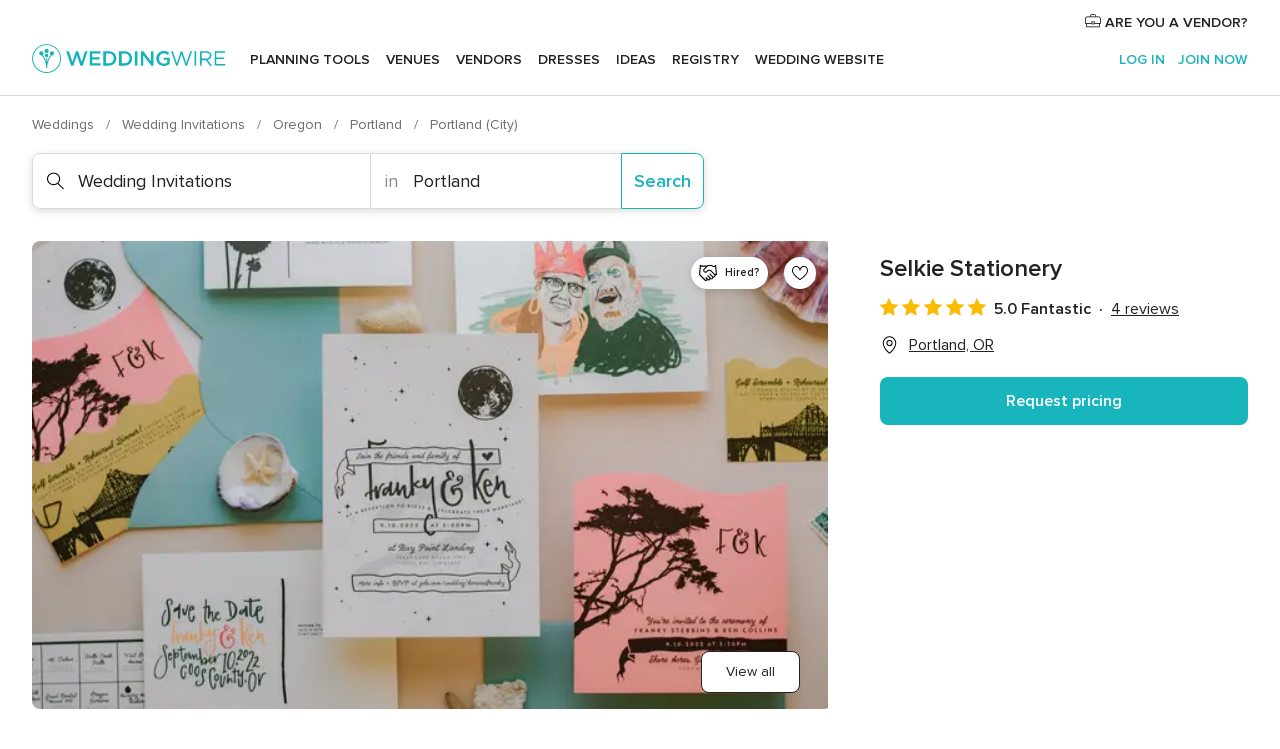

--- FILE ---
content_type: text/html; charset=UTF-8
request_url: https://www.weddingwire.com/biz/design-by-goats-llc-portland/60184849b42b7794.html
body_size: 42975
content:
<!DOCTYPE html>
<html lang="en-US" prefix="og: http://ogp.me/ns#">
<head>
<meta http-equiv="Content-Type" content="text/html; charset=utf-8">
<title>Selkie Stationery - Wedding Invitations - Portland, OR - WeddingWire</title>
<meta name="description" content="Contact Selkie Stationery in Portland on WeddingWire. Browse Wedding Invitations prices, photos and 4 reviews, with a rating of 5 out of 5">
<meta name="keywords" content="selkie stationery, selkie stationery reviews, selkie stationery prices, selkie stationery photos, wedding invitations, portland, portland, or, 97211">
<meta name="robots" content="all">
<meta name="distribution" content="global">
<meta name="rating" content="general">
<meta name="pbdate" content="5:29:12 18/01/2026">
<link rel="alternate" href="android-app://com.weddingwire.user/weddingwire/m.weddingwire.com/biz/design-by-goats-llc-portland/60184849b42b7794.html">
<meta name="viewport" content="width=device-width, initial-scale=1.0">
<meta name="apple-custom-itunes-app" content="app-id=316565575">
<meta name="apple-itunes-app" content="app-id=316565575, app-argument=https://app.appsflyer.com/id316565575?pid=WP-iOS-US&c=WP-US-LANDINGS&s=us">
<meta name="google-play-app" content="app-id=com.weddingwire.user">
<link rel="shortcut icon" href="https://www.weddingwire.com/mobile/assets/img/favicon/favicon.png">
<meta property="fb:app_id" content="258399401573410" />
<meta property="og:type" content="place" />
<meta property="og:image" content="https://cdn0.weddingwire.com/vendor/761386/3_2/1280/jpg/selkiestationery-franky-ken-23_51_683167-167476850440988.jpeg">
<meta property="og:image:secure_url" content="https://cdn0.weddingwire.com/vendor/761386/3_2/1280/jpg/selkiestationery-franky-ken-23_51_683167-167476850440988.jpeg">
<meta property="og:url" content="https://www.weddingwire.com/biz/design-by-goats-llc-portland/60184849b42b7794.html" />
<meta name="twitter:card" content="summary_large_image" />
<meta property="og:locale" content="en_US">
<meta property="place:street_address" content="5736 NE 33rd Ave, Portland, OR 97211">
<meta property="place:locality" content="Portland">
<meta property="place:region" content="OR">
<meta property="og:site_name" content="WeddingWire">
<link rel="stylesheet" href="https://www.weddingwire.com/builds/desktop/css/symfnw-US248-1-20260115-016_www_m_/WebBundleResponsiveMarketplaceStorefrontWeddingwire.css">
<script>
var internalTrackingService = internalTrackingService || {
triggerSubmit : function() {},
triggerAbandon : function() {},
loaded : false
};
</script>
<script type="text/javascript">
function getCookie (name) {var b = document.cookie.match('(^|;)\\s*' + name + '\\s*=\\s*([^;]+)'); return b ? unescape(b.pop()) : null}
function overrideOneTrustGeo () {
const otgeoCookie = getCookie('otgeo') || '';
const regexp = /^([A-Za-z]+)(?:,([A-Za-z]+))?$/g;
const matches = [...otgeoCookie.matchAll(regexp)][0];
if (matches) {
const countryCode = matches[1];
const stateCode = matches[2];
const geolocationResponse = {
countryCode
};
if (stateCode) {
geolocationResponse.stateCode = stateCode;
}
return {
geolocationResponse
};
}
}
var OneTrust = overrideOneTrustGeo() || undefined;
</script>
<span class="ot-sdk-show-settings" style="display: none"></span>
<script src="https://cdn.cookielaw.org/scripttemplates/otSDKStub.js" data-language="en-US" data-domain-script="94f48421-ccbc-4e81-af65-65ff76170a0f" data-ignore-ga='true' defer></script>
<script>var isCountryCookiesActiveByDefault=true,CONSENT_ANALYTICS_GROUP="C0002",CONSENT_PERSONALIZATION_GROUP="C0003",CONSENT_TARGETED_ADVERTISING_GROUP="C0004",CONSENT_SOCIAL_MEDIA_GROUP="C0005",cookieConsentContent='',hideCookieConsentLayer= '', OptanonAlertBoxClosed='';hideCookieConsentLayer=getCookie('hideCookieConsentLayer');OptanonAlertBoxClosed=getCookie('OptanonAlertBoxClosed');if(hideCookieConsentLayer==="1"||Boolean(OptanonAlertBoxClosed)){cookieConsentContent=queryStringToJSON(getCookie('OptanonConsent')||'');}function getCookie(e){var o=document.cookie.match("(^|;)\\s*"+e+"\\s*=\\s*([^;]+)");return o?unescape(o.pop()):null}function queryStringToJSON(e){var o=e.split("&"),t={};return o.forEach(function(e){e=e.split("="),t[e[0]]=decodeURIComponent(e[1]||"")}),JSON.parse(JSON.stringify(t))}function isCookieGroupAllowed(e){var o=cookieConsentContent.groups;if("string"!=typeof o){if(!isCountryCookiesActiveByDefault && e===CONSENT_ANALYTICS_GROUP && getCookie('hideCookieConsentLayer')==="1"){return true}return isCountryCookiesActiveByDefault;}for(var t=o.split(","),n=0;n<t.length;n++)if(t[n].indexOf(e,0)>=0)return"1"===t[n].split(":")[1];return!1}function userHasAcceptedTheCookies(){var e=document.getElementsByTagName("body")[0],o=document.createEvent("HTMLEvents");cookieConsentContent=queryStringToJSON(getCookie("OptanonConsent")||""),!0===isCookieGroupAllowed(CONSENT_ANALYTICS_GROUP)&&(o.initEvent("analyticsCookiesHasBeenAccepted",!0,!1),e.dispatchEvent(o)),!0===isCookieGroupAllowed(CONSENT_PERSONALIZATION_GROUP)&&(o.initEvent("personalizationCookiesHasBeenAccepted",!0,!1),e.dispatchEvent(o)),!0===isCookieGroupAllowed(CONSENT_TARGETED_ADVERTISING_GROUP)&&(o.initEvent("targetedAdvertisingCookiesHasBeenAccepted",!0,!1),e.dispatchEvent(o)),!0===isCookieGroupAllowed(CONSENT_SOCIAL_MEDIA_GROUP)&&(o.initEvent("socialMediaAdvertisingCookiesHasBeenAccepted",!0,!1),e.dispatchEvent(o))}</script>
<script>
document.getElementsByTagName('body')[0].addEventListener('oneTrustLoaded', function () {
if (OneTrust.GetDomainData()?.ConsentModel?.Name === 'notice only') {
const cookiePolicyLinkSelector = document.querySelectorAll('.ot-sdk-show-settings')
cookiePolicyLinkSelector.forEach((selector) => {
selector.style.display = 'none'
})
}
})
</script>
<script>
function CMP() {
var body = document.getElementsByTagName('body')[0];
var event = document.createEvent('HTMLEvents');
var callbackIAB = (tcData, success) => {
if (success && (tcData.eventStatus === 'tcloaded' || tcData.eventStatus === 'useractioncomplete')) {
window.__tcfapi('removeEventListener', 2, () => {
}, callbackIAB);
if ((typeof window.Optanon !== "undefined" &&
!window.Optanon.GetDomainData().IsIABEnabled) ||
(tcData.gdprApplies &&
typeof window.Optanon !== "undefined" &&
window.Optanon.GetDomainData().IsIABEnabled &&
getCookie('OptanonAlertBoxClosed'))) {
userHasAcceptedTheCookies();
}
if (isCookieGroupAllowed(CONSENT_ANALYTICS_GROUP) !== true) {
event.initEvent('analyticsCookiesHasBeenDenied', true, false);
body.dispatchEvent(event);
}
if (isCookieGroupAllowed(CONSENT_TARGETED_ADVERTISING_GROUP) !== true) {
event.initEvent('targetedAdvertisingCookiesHasBeenDenied', true, false);
body.dispatchEvent(event);
}
if (tcData.gdprApplies && typeof window.Optanon !== "undefined" && window.Optanon.GetDomainData().IsIABEnabled) {
event.initEvent('IABTcDataReady', true, false);
body.dispatchEvent(event);
} else {
event.initEvent('nonIABCountryDataReady', true, false);
body.dispatchEvent(event);
}
}
}
var cnt = 0;
var consentSetInterval = setInterval(function () {
cnt += 1;
if (cnt === 600) {
userHasAcceptedTheCookies();
clearInterval(consentSetInterval);
}
if (typeof window.Optanon !== "undefined" && !window.Optanon.GetDomainData().IsIABEnabled) {
clearInterval(consentSetInterval);
userHasAcceptedTheCookies();
event.initEvent('oneTrustLoaded', true, false);
body.dispatchEvent(event);
event.initEvent('nonIABCountryDataReady', true, false);
body.dispatchEvent(event);
}
if (typeof window.__tcfapi !== "undefined") {
event.initEvent('oneTrustLoaded', true, false);
body.dispatchEvent(event);
clearInterval(consentSetInterval);
window.__tcfapi('addEventListener', 2, callbackIAB);
}
});
}
function OptanonWrapper() {
CMP();
}
</script>
</head><body>
<script>
var gtagScript = function() { var s = document.createElement("script"), el = document.getElementsByTagName("script")[0]; s.defer = true;
s.src = "https://www.googletagmanager.com/gtag/js?id=G-2TY3D94NGM";
el.parentNode.insertBefore(s, el);}
window.dataLayer = window.dataLayer || [];
const analyticsGroupOpt = isCookieGroupAllowed(CONSENT_ANALYTICS_GROUP) === true;
const targetedAdsOpt = isCookieGroupAllowed(CONSENT_TARGETED_ADVERTISING_GROUP) === true;
const personalizationOpt = isCookieGroupAllowed(CONSENT_PERSONALIZATION_GROUP) === true;
document.getElementsByTagName('body')[0].addEventListener('targetedAdvertisingCookiesHasBeenAccepted', function () {
gtagScript();
});
if  (targetedAdsOpt || analyticsGroupOpt) {
gtagScript();
}
function gtag(){dataLayer.push(arguments);}
gtag('js', new Date());
gtag('consent', 'default', {
'analytics_storage': analyticsGroupOpt ? 'granted' : 'denied',
'ad_storage': targetedAdsOpt ? 'granted' : 'denied',
'ad_user_data': targetedAdsOpt ? 'granted' : 'denied',
'ad_user_personalization': targetedAdsOpt ? 'granted' : 'denied',
'functionality_storage': targetedAdsOpt ? 'granted' : 'denied',
'personalization_storage': personalizationOpt ? 'granted' : 'denied',
'security_storage': 'granted'
});
gtag('set', 'ads_data_redaction', !analyticsGroupOpt);
gtag('set', 'allow_ad_personalization_signals', analyticsGroupOpt);
gtag('set', 'allow_google_signals', analyticsGroupOpt);
gtag('set', 'allow_interest_groups', analyticsGroupOpt);
gtag('config', 'G-2TY3D94NGM', { groups: 'analytics', 'send_page_view': false });
gtag('config', 'AW-945252265', { groups: 'adwords' , 'restricted_data_processing': !targetedAdsOpt });
</script>

<div id="app-apps-download-banner" class="branch-banner-placeholder branchBannerPlaceholder"></div>

<a class="layoutSkipMain" href="#layoutMain">Skip to main content</a>
<header class="layoutHeader">
<span class="layoutHeader__hamburger app-header-menu-toggle">
<i class="svgIcon app-svg-async svgIcon__list-menu "   data-name="_common/list-menu" data-svg="https://cdn1.weddingwire.com/assets/svg/optimized/_common/list-menu.svg" data-svg-lazyload="1"></i></span>
<a class="layoutHeader__logoAnchor app-analytics-event-click"
href="https://www.weddingwire.com/">
<img src="https://www.weddingwire.com/assets/img/logos/gen_logoHeader.svg"   alt="Weddings"  width="214" height="32"   >
</a>
<nav class="layoutHeader__nav app-header-nav">
<ul class="layoutNavMenu app-header-list">
<li class="layoutNavMenu__header">
<i class="svgIcon app-svg-async svgIcon__close layoutNavMenu__itemClose app-header-menu-toggle"   data-name="_common/close" data-svg="https://cdn1.weddingwire.com/assets/svg/optimized/_common/close.svg" data-svg-lazyload="1"></i>        </li>
<li class="layoutNavMenu__item app-header-menu-item-openSection layoutNavMenu__item--my_wedding ">
<a href="https://www.weddingwire.com/wedding-planning.html"
class="layoutNavMenu__anchor app-header-menu-itemAnchor app-analytics-track-event-click "
data-tracking-section="header" data-tracking-category="Navigation" data-tracking-category-authed="1"
data-tracking-dt="tools"                >
Planning tools                </a>
<i class="svgIcon app-svg-async svgIcon__angleRightBlood layoutNavMenu__anchorArrow"   data-name="_common/angleRightBlood" data-svg="https://cdn1.weddingwire.com/assets/svg/optimized/_common/angleRightBlood.svg" data-svg-lazyload="1"></i>
<div class="layoutNavMenuTab app-header-menu-itemDropdown">
<div class="layoutNavMenuTab__layout">
<div class="layoutNavMenuTab__header">
<i class="svgIcon app-svg-async svgIcon__angleLeftBlood layoutNavMenuTab__icon app-header-menu-item-closeSection"   data-name="_common/angleLeftBlood" data-svg="https://cdn1.weddingwire.com/assets/svg/optimized/_common/angleLeftBlood.svg" data-svg-lazyload="1"></i>    <a class="layoutNavMenuTab__title" href="https://www.weddingwire.com/wedding-planning.html">
Planning tools    </a>
<i class="svgIcon app-svg-async svgIcon__close layoutNavMenuTab__iconClose app-header-menu-toggle"   data-name="_common/close" data-svg="https://cdn1.weddingwire.com/assets/svg/optimized/_common/close.svg" data-svg-lazyload="1"></i></div>
<div class="layoutNavMenuTabMyWedding">
<div class="layoutNavMenuTabMyWeddingList">
<a class="layoutNavMenuTabMyWedding__title" href="https://www.weddingwire.com/wedding-planning.html">
Organize with ease        </a>
<ul class="layoutNavMenuTabMyWeddingList__content  layoutNavMenuTabMyWeddingList__contentSmall">
<li class="layoutNavMenuTabMyWeddingList__item layoutNavMenuTabMyWeddingList__item--viewAll">
<a href="https://www.weddingwire.com/wedding-planning.html">View all</a>
</li>
<li class="layoutNavMenuTabMyWeddingList__item "
>
<a href="https://www.weddingwire.com/wedding-checklists.html">
<i class="svgIcon app-svg-async svgIcon__checklist layoutNavMenuTabMyWeddingList__itemIcon"   data-name="tools/categories/checklist" data-svg="https://cdn1.weddingwire.com/assets/svg/optimized/tools/categories/checklist.svg" data-svg-lazyload="1"></i>                        Checklist                    </a>
</li>
<li class="layoutNavMenuTabMyWeddingList__item "
>
<a href="https://www.weddingwire.com/wedding-planning/wedding-guests-list.html">
<i class="svgIcon app-svg-async svgIcon__guests layoutNavMenuTabMyWeddingList__itemIcon"   data-name="tools/categories/guests" data-svg="https://cdn1.weddingwire.com/assets/svg/optimized/tools/categories/guests.svg" data-svg-lazyload="1"></i>                        Guests                    </a>
</li>
<li class="layoutNavMenuTabMyWeddingList__item "
>
<a href="https://www.weddingwire.com/wedding-planning/wedding-seating-tables.html">
<i class="svgIcon app-svg-async svgIcon__tables layoutNavMenuTabMyWeddingList__itemIcon"   data-name="tools/categories/tables" data-svg="https://cdn1.weddingwire.com/assets/svg/optimized/tools/categories/tables.svg" data-svg-lazyload="1"></i>                        Seating chart                    </a>
</li>
<li class="layoutNavMenuTabMyWeddingList__item "
>
<a href="https://www.weddingwire.com/wedding-planning/wedding-budget.html">
<i class="svgIcon app-svg-async svgIcon__budget layoutNavMenuTabMyWeddingList__itemIcon"   data-name="tools/categories/budget" data-svg="https://cdn1.weddingwire.com/assets/svg/optimized/tools/categories/budget.svg" data-svg-lazyload="1"></i>                        Budget                    </a>
</li>
<li class="layoutNavMenuTabMyWeddingList__item "
>
<a href="https://www.weddingwire.com/wedding-planning/vendor-manager.html">
<i class="svgIcon app-svg-async svgIcon__vendors layoutNavMenuTabMyWeddingList__itemIcon"   data-name="tools/categories/vendors" data-svg="https://cdn1.weddingwire.com/assets/svg/optimized/tools/categories/vendors.svg" data-svg-lazyload="1"></i>                        Wedding Vendors                    </a>
</li>
<li class="layoutNavMenuTabMyWeddingList__item "
>
<a href="https://www.weddingwire.com/website/index.php?actionReferrer=8">
<i class="svgIcon app-svg-async svgIcon__website layoutNavMenuTabMyWeddingList__itemIcon"   data-name="tools/categories/website" data-svg="https://cdn1.weddingwire.com/assets/svg/optimized/tools/categories/website.svg" data-svg-lazyload="1"></i>                        Wedding website                    </a>
</li>
</ul>
</div>
<div class="layoutNavMenuTabMyWeddingPersonalize">
<a class="layoutNavMenuTabMyWeddingPersonalize__title" href="https://www.weddingwire.com/wedding-planning.html">
Personalize your wedding            </a>
<ul class="layoutNavMenuTabMyWeddingPersonalize__content">
<li class="layoutNavMenuTabMyWeddingPersonalize__item">
<a class="app-analytics-track-event-click"  data-tracking-category='Navigation' data-tracking-section='header' data-tracking-dt='hotelplanner'                                href="https://theknot.partners.engine.com/new-trip?utm_source=the-knot&utm_medium=channel&utm_campaign=2025-q1-the-knot-channel-groups-a018X00000bV3kuQAC&utm_term=wwtopnavigation&referral=MKT%20-%20Partner&rel=sponsored">
Hotel Blocks                        </a>
</li>
<li class="layoutNavMenuTabMyWeddingPersonalize__item">
<a                                 href="https://go.weddingwire.com/wedding-date">
Date Finder                        </a>
</li>
<li class="layoutNavMenuTabMyWeddingPersonalize__item">
<a                                 href="https://www.weddingwire.com/cost">
Cost Guide                        </a>
</li>
<li class="layoutNavMenuTabMyWeddingPersonalize__item">
<a                                 href="https://go.weddingwire.com/color-palette-generator">
Color generator                        </a>
</li>
<li class="layoutNavMenuTabMyWeddingPersonalize__item">
<a                                 href="https://www.weddingwire.com/wedding-hashtag-generator">
Hashtag generator                        </a>
</li>
</ul>
</div>
<div class="layoutNavMenuTabMyWeddingBanners">
<div class="layoutNavMenuBannerBox app-header-menu-banner app-link "
data-href="https://www.weddingwire.com/wedding-apps"
>
<div class="layoutNavMenuBannerBox__content">
<p class="layoutNavMenuBannerBox__title">Get the WeddingWire app</p>
<span class="layoutNavMenuBannerBox__subtitle">Plan your wedding wherever and whenever you want on the WeddingWire app.</span>
</div>
<img data-src="https://www.weddingwire.com/assets/img/logos/square-icon.svg"  class="lazyload layoutNavMenuBannerBox__icon" alt="App icon"  width="60" height="60"  >
</div>
</div>
</div>    </div>
</div>
</li>
<li class="layoutNavMenu__item app-header-menu-item-openSection layoutNavMenu__item--venues ">
<a href="https://www.weddingwire.com/wedding-venues"
class="layoutNavMenu__anchor app-header-menu-itemAnchor app-analytics-track-event-click "
data-tracking-section="header" data-tracking-category="Navigation" data-tracking-category-authed="1"
data-tracking-dt="venues"                >
Venues                </a>
<i class="svgIcon app-svg-async svgIcon__angleRightBlood layoutNavMenu__anchorArrow"   data-name="_common/angleRightBlood" data-svg="https://cdn1.weddingwire.com/assets/svg/optimized/_common/angleRightBlood.svg" data-svg-lazyload="1"></i>
<div class="layoutNavMenuTab app-header-menu-itemDropdown">
<div class="layoutNavMenuTab__layout">
<div class="layoutNavMenuTab__header">
<i class="svgIcon app-svg-async svgIcon__angleLeftBlood layoutNavMenuTab__icon app-header-menu-item-closeSection"   data-name="_common/angleLeftBlood" data-svg="https://cdn1.weddingwire.com/assets/svg/optimized/_common/angleLeftBlood.svg" data-svg-lazyload="1"></i>    <a class="layoutNavMenuTab__title" href="https://www.weddingwire.com/wedding-venues">
Venues    </a>
<i class="svgIcon app-svg-async svgIcon__close layoutNavMenuTab__iconClose app-header-menu-toggle"   data-name="_common/close" data-svg="https://cdn1.weddingwire.com/assets/svg/optimized/_common/close.svg" data-svg-lazyload="1"></i></div>
<div class="layoutNavMenuTabVenues">
<div class="layoutNavMenuTabVenues__categories">
<div class="layoutNavMenuTabVenuesList layoutNavMenuTabVenuesListBig">
<a class="layoutNavMenuTabVenues__title"
href="https://www.weddingwire.com/wedding-venues">
Find your wedding venue            </a>
<ul class="layoutNavMenuTabVenuesList__content layoutNavMenuTabVenuesList__contentBig">
<li class="layoutNavMenuTabVenuesList__item layoutNavMenuTabVenuesList__item--viewAll">
<a href="https://www.weddingwire.com/wedding-venues">View all</a>
</li>
<li class="layoutNavMenuTabVenuesList__item">
<a href="https://www.weddingwire.com/barn-farm-weddings">
Barns & Farms                        </a>
</li>
<li class="layoutNavMenuTabVenuesList__item">
<a href="https://www.weddingwire.com/outdoor-weddings">
Outdoor                        </a>
</li>
<li class="layoutNavMenuTabVenuesList__item">
<a href="https://www.weddingwire.com/garden-weddings">
Gardens                        </a>
</li>
<li class="layoutNavMenuTabVenuesList__item">
<a href="https://www.weddingwire.com/beach-weddings">
Beaches                        </a>
</li>
<li class="layoutNavMenuTabVenuesList__item">
<a href="https://www.weddingwire.com/rooftop-loft-weddings">
Rooftops & Lofts                        </a>
</li>
<li class="layoutNavMenuTabVenuesList__item">
<a href="https://www.weddingwire.com/hotel-weddings">
Hotels                        </a>
</li>
<li class="layoutNavMenuTabVenuesList__item">
<a href="https://www.weddingwire.com/waterfront-weddings">
Waterfronts                        </a>
</li>
<li class="layoutNavMenuTabVenuesList__item">
<a href="https://www.weddingwire.com/winery-brewery-weddings">
Wineries & Breweries                        </a>
</li>
<li class="layoutNavMenuTabVenuesList__item">
<a href="https://www.weddingwire.com/park-weddings">
Parks                        </a>
</li>
<li class="layoutNavMenuTabVenuesList__item">
<a href="https://www.weddingwire.com/country-club-weddings">
Country Clubs                        </a>
</li>
<li class="layoutNavMenuTabVenuesList__item">
<a href="https://www.weddingwire.com/mansion-weddings">
Mansions                        </a>
</li>
<li class="layoutNavMenuTabVenuesList__item">
<a href="https://www.weddingwire.com/historic-venue-weddings">
Historic Venues                        </a>
</li>
<li class="layoutNavMenuTabVenuesList__item">
<a href="https://www.weddingwire.com/boat-weddings">
Boats                        </a>
</li>
<li class="layoutNavMenuTabVenuesList__item">
<a href="https://www.weddingwire.com/restaurant-weddings">
Restaurants                        </a>
</li>
<li class="layoutNavMenuTabVenuesList__item">
<a href="https://www.weddingwire.com/museum-weddings">
Museums                        </a>
</li>
<li class="layoutNavMenuTabVenuesList__item">
<a href="https://www.weddingwire.com/banquet-hall-weddings">
Banquet Halls                        </a>
</li>
<li class="layoutNavMenuTabVenuesList__item">
<a href="https://www.weddingwire.com/church-temple-weddings">
Churches & Temples                        </a>
</li>
<li class="layoutNavMenuTabVenuesList__item layoutNavMenuTabVenuesList__item--highlight">
<a href="https://www.weddingwire.com/promotions/wedding-venues">
Deals                        </a>
</li>
</ul>
</div>
</div>
</div>
</div>
</div>
</li>
<li class="layoutNavMenu__item app-header-menu-item-openSection layoutNavMenu__item--vendors ">
<a href="https://www.weddingwire.com/wedding-vendors"
class="layoutNavMenu__anchor app-header-menu-itemAnchor app-analytics-track-event-click "
data-tracking-section="header" data-tracking-category="Navigation" data-tracking-category-authed="1"
data-tracking-dt="vendors"                >
Vendors                </a>
<i class="svgIcon app-svg-async svgIcon__angleRightBlood layoutNavMenu__anchorArrow"   data-name="_common/angleRightBlood" data-svg="https://cdn1.weddingwire.com/assets/svg/optimized/_common/angleRightBlood.svg" data-svg-lazyload="1"></i>
<div class="layoutNavMenuTab app-header-menu-itemDropdown">
<div class="layoutNavMenuTab__layout">
<div class="layoutNavMenuTab__header">
<i class="svgIcon app-svg-async svgIcon__angleLeftBlood layoutNavMenuTab__icon app-header-menu-item-closeSection"   data-name="_common/angleLeftBlood" data-svg="https://cdn1.weddingwire.com/assets/svg/optimized/_common/angleLeftBlood.svg" data-svg-lazyload="1"></i>    <a class="layoutNavMenuTab__title" href="https://www.weddingwire.com/wedding-vendors">
Vendors    </a>
<i class="svgIcon app-svg-async svgIcon__close layoutNavMenuTab__iconClose app-header-menu-toggle"   data-name="_common/close" data-svg="https://cdn1.weddingwire.com/assets/svg/optimized/_common/close.svg" data-svg-lazyload="1"></i></div>
<div class="layoutNavMenuTabVendors">
<div class="layoutNavMenuTabVendors__content layoutNavMenuTabVendors__contentBig">
<div class="layoutNavMenuTabVendorsList">
<a class="layoutNavMenuTabVendors__title" href="https://www.weddingwire.com/wedding-vendors">
Start hiring your vendors            </a>
<ul class="layoutNavMenuTabVendorsList__content layoutNavMenuTabVendorsList__contentBig">
<li class="layoutNavMenuTabVendorsList__item layoutNavMenuTabVendorsList__item--viewAll">
<a href="https://www.weddingwire.com/wedding-vendors">View all</a>
</li>
<li class="layoutNavMenuTabVendorsList__item">
<i class="svgIcon app-svg-async svgIcon__categPhoto layoutNavMenuTabVendorsList__itemIcon"   data-name="vendors/categories/categPhoto" data-svg="https://cdn1.weddingwire.com/assets/svg/optimized/vendors/categories/categPhoto.svg" data-svg-lazyload="1"></i>                        <a href="https://www.weddingwire.com/wedding-photographers">
Photography                        </a>
</li>
<li class="layoutNavMenuTabVendorsList__item">
<i class="svgIcon app-svg-async svgIcon__categDj layoutNavMenuTabVendorsList__itemIcon"   data-name="vendors/categories/categDj" data-svg="https://cdn1.weddingwire.com/assets/svg/optimized/vendors/categories/categDj.svg" data-svg-lazyload="1"></i>                        <a href="https://www.weddingwire.com/wedding-djs">
DJs                        </a>
</li>
<li class="layoutNavMenuTabVendorsList__item">
<i class="svgIcon app-svg-async svgIcon__categBeauty layoutNavMenuTabVendorsList__itemIcon"   data-name="vendors/categories/categBeauty" data-svg="https://cdn1.weddingwire.com/assets/svg/optimized/vendors/categories/categBeauty.svg" data-svg-lazyload="1"></i>                        <a href="https://www.weddingwire.com/wedding-beauty-health">
Hair & Makeup                        </a>
</li>
<li class="layoutNavMenuTabVendorsList__item">
<i class="svgIcon app-svg-async svgIcon__categPlanner layoutNavMenuTabVendorsList__itemIcon"   data-name="vendors/categories/categPlanner" data-svg="https://cdn1.weddingwire.com/assets/svg/optimized/vendors/categories/categPlanner.svg" data-svg-lazyload="1"></i>                        <a href="https://www.weddingwire.com/wedding-planners">
Wedding Planning                        </a>
</li>
<li class="layoutNavMenuTabVendorsList__item">
<i class="svgIcon app-svg-async svgIcon__categCatering layoutNavMenuTabVendorsList__itemIcon"   data-name="vendors/categories/categCatering" data-svg="https://cdn1.weddingwire.com/assets/svg/optimized/vendors/categories/categCatering.svg" data-svg-lazyload="1"></i>                        <a href="https://www.weddingwire.com/wedding-caterers">
Catering                        </a>
</li>
<li class="layoutNavMenuTabVendorsList__item">
<i class="svgIcon app-svg-async svgIcon__categFlower layoutNavMenuTabVendorsList__itemIcon"   data-name="vendors/categories/categFlower" data-svg="https://cdn1.weddingwire.com/assets/svg/optimized/vendors/categories/categFlower.svg" data-svg-lazyload="1"></i>                        <a href="https://www.weddingwire.com/wedding-florists">
Flowers                        </a>
</li>
<li class="layoutNavMenuTabVendorsList__item">
<i class="svgIcon app-svg-async svgIcon__categVideo layoutNavMenuTabVendorsList__itemIcon"   data-name="vendors/categories/categVideo" data-svg="https://cdn1.weddingwire.com/assets/svg/optimized/vendors/categories/categVideo.svg" data-svg-lazyload="1"></i>                        <a href="https://www.weddingwire.com/wedding-videographers">
Videography                        </a>
</li>
<li class="layoutNavMenuTabVendorsList__item">
<i class="svgIcon app-svg-async svgIcon__categOfficiant layoutNavMenuTabVendorsList__itemIcon"   data-name="vendors/categories/categOfficiant" data-svg="https://cdn1.weddingwire.com/assets/svg/optimized/vendors/categories/categOfficiant.svg" data-svg-lazyload="1"></i>                        <a href="https://www.weddingwire.com/wedding-officiants">
Officiants                        </a>
</li>
</ul>
</div>
<div class="layoutNavMenuTabVendorsListOthers">
<p class="layoutNavMenuTabVendorsListOthers__subtitle">Complete your wedding team</p>
<ul class="layoutNavMenuTabVendorsListOthers__container">
<li class="layoutNavMenuTabVendorsListOthers__item">
<a href="https://www.weddingwire.com/wedding-event-rentals">
Event Rentals                        </a>
</li>
<li class="layoutNavMenuTabVendorsListOthers__item">
<a href="https://www.weddingwire.com/photo-booths">
Photo Booths                        </a>
</li>
<li class="layoutNavMenuTabVendorsListOthers__item">
<a href="https://www.weddingwire.com/wedding-bands">
Bands                        </a>
</li>
<li class="layoutNavMenuTabVendorsListOthers__item">
<a href="https://www.weddingwire.com/wedding-dresses">
Dress & Attire                        </a>
</li>
<li class="layoutNavMenuTabVendorsListOthers__item">
<a href="https://www.weddingwire.com/wedding-cakes">
Cakes                        </a>
</li>
<li class="layoutNavMenuTabVendorsListOthers__item">
<a href="https://www.weddingwire.com/wedding-limos">
Transportation                        </a>
</li>
<li class="layoutNavMenuTabVendorsListOthers__item">
<a href="https://www.weddingwire.com/wedding-ceremony-music">
Ceremony Music                        </a>
</li>
<li class="layoutNavMenuTabVendorsListOthers__item">
<a href="https://www.weddingwire.com/lighting-decor">
Lighting & Decor                        </a>
</li>
<li class="layoutNavMenuTabVendorsListOthers__item">
<a href="https://www.weddingwire.com/wedding-invitations">
Invitations                        </a>
</li>
<li class="layoutNavMenuTabVendorsListOthers__item">
<a href="https://www.weddingwire.com/travel-agents">
Travel Agents                        </a>
</li>
<li class="layoutNavMenuTabVendorsListOthers__item">
<a href="https://www.weddingwire.com/wedding-jewelers">
Jewelry                        </a>
</li>
<li class="layoutNavMenuTabVendorsListOthers__item">
<a href="https://www.weddingwire.com/wedding-favors">
Favors & Gifts                        </a>
</li>
<li class="layoutNavMenuTabVendorsListOthers__deals">
<a href="https://www.weddingwire.com/promotions/wedding-vendors">
Deals                        </a>
</li>
</ul>
</div>
</div>
<div class="layoutNavMenuTabVendorsBanners visible">
<div class="layoutNavMenuBannerBox app-header-menu-banner app-link app-analytics-track-event-click"
data-href="https://www.weddingwire.com/destination-wedding"
data-tracking-section=header_vendors                      data-tracking-category=Navigation                      data-tracking-dt=destination_weddings         >
<div class="layoutNavMenuBannerBox__content">
<p class="layoutNavMenuBannerBox__title">Destination Weddings</p>
<span class="layoutNavMenuBannerBox__subtitle">Easily plan your international wedding.</span>
</div>
<img class="svgIcon svgIcon__plane_destination layoutNavMenuBannerBox__icon lazyload" data-src="https://cdn1.weddingwire.com/assets/svg/original/illustration/plane_destination.svg"  alt="illustration plane destination" width="56" height="56" >    </div>
<div class="layoutNavMenuBannerBox app-header-menu-banner app-link "
data-href="https://www.weddingwire.com/couples-choice-awards"
>
<div class="layoutNavMenuBannerBox__content">
<p class="layoutNavMenuBannerBox__title">2025 Couples' Choice Awards</p>
<span class="layoutNavMenuBannerBox__subtitle">Check out this year’s best local pros, rated by couples like you.</span>
</div>
<img class="svgIcon svgIcon__cca_stars layoutNavMenuBannerBox__icon lazyload" data-src="https://cdn1.weddingwire.com/assets/svg/original/illustration/cca_stars.svg"  alt="illustration cca stars" width="56" height="56" >    </div>
</div>
</div>    </div>
</div>
</li>
<li class="layoutNavMenu__item app-header-menu-item-openSection layoutNavMenu__item--community ">
<a href="https://www.weddingwire.com/wedding-forums"
class="layoutNavMenu__anchor app-header-menu-itemAnchor app-analytics-track-event-click "
data-tracking-section="header" data-tracking-category="Navigation" data-tracking-category-authed="1"
data-tracking-dt="community"                >
Forums                </a>
<i class="svgIcon app-svg-async svgIcon__angleRightBlood layoutNavMenu__anchorArrow"   data-name="_common/angleRightBlood" data-svg="https://cdn1.weddingwire.com/assets/svg/optimized/_common/angleRightBlood.svg" data-svg-lazyload="1"></i>
<div class="layoutNavMenuTab app-header-menu-itemDropdown">
<div class="layoutNavMenuTab__layout">
<div class="layoutNavMenuTab__header">
<i class="svgIcon app-svg-async svgIcon__angleLeftBlood layoutNavMenuTab__icon app-header-menu-item-closeSection"   data-name="_common/angleLeftBlood" data-svg="https://cdn1.weddingwire.com/assets/svg/optimized/_common/angleLeftBlood.svg" data-svg-lazyload="1"></i>    <a class="layoutNavMenuTab__title" href="https://www.weddingwire.com/wedding-forums">
Forums    </a>
<i class="svgIcon app-svg-async svgIcon__close layoutNavMenuTab__iconClose app-header-menu-toggle"   data-name="_common/close" data-svg="https://cdn1.weddingwire.com/assets/svg/optimized/_common/close.svg" data-svg-lazyload="1"></i></div>
<div class="layoutNavMenuTabCommunity">
<div class="layoutNavMenuTabCommunityList">
<a class="layoutNavMenuTabCommunity__title" href="https://www.weddingwire.com/wedding-forums">
Forums        </a>
<ul class="layoutNavMenuTabCommunityList__content layoutNavMenuTabCommunityList__contentSmall">
<li class="layoutNavMenuTabCommunityList__item layoutNavMenuTabCommunityList__item--viewAll">
<a href="https://www.weddingwire.com/wedding-forums">View all</a>
</li>
<li class="layoutNavMenuTabCommunityList__item">
<a href="https://www.weddingwire.com/wedding-forums/planning">
Planning                    </a>
</li>
<li class="layoutNavMenuTabCommunityList__item">
<a href="https://www.weddingwire.com/wedding-forums/beauty-and-attire">
Wedding Attire                    </a>
</li>
<li class="layoutNavMenuTabCommunityList__item">
<a href="https://www.weddingwire.com/wedding-forums/honeymoon">
Honeymoon                    </a>
</li>
<li class="layoutNavMenuTabCommunityList__item">
<a href="https://www.weddingwire.com/wedding-forums/community">
Community Conversations                    </a>
</li>
<li class="layoutNavMenuTabCommunityList__item">
<a href="https://www.weddingwire.com/wedding-forums/wedding-reception">
Reception                    </a>
</li>
<li class="layoutNavMenuTabCommunityList__item">
<a href="https://www.weddingwire.com/wedding-forums/wedding-ceremony">
Ceremony                    </a>
</li>
<li class="layoutNavMenuTabCommunityList__item">
<a href="https://www.weddingwire.com/wedding-forums/newlyweds-and-parenting">
Married Life                    </a>
</li>
<li class="layoutNavMenuTabCommunityList__item">
<a href="https://www.weddingwire.com/wedding-forums/family-and-relationships">
Family and Relationships                    </a>
</li>
<li class="layoutNavMenuTabCommunityList__item">
<a href="https://www.weddingwire.com/wedding-forums/etiquette-and-advice">
Etiquette and Advice                    </a>
</li>
<li class="layoutNavMenuTabCommunityList__item">
<a href="https://www.weddingwire.com/wedding-forums/parties-and-events">
Parties and Events                    </a>
</li>
<li class="layoutNavMenuTabCommunityList__item">
<a href="https://www.weddingwire.com/wedding-forums/style-and-decor">
Style and Décor                    </a>
</li>
<li class="layoutNavMenuTabCommunityList__item">
<a href="https://www.weddingwire.com/wedding-forums/weight-loss-and-health">
Fitness and Health                    </a>
</li>
<li class="layoutNavMenuTabCommunityList__item">
<a href="https://www.weddingwire.com/wedding-forums/hair-and-makeup">
Hair and Makeup                    </a>
</li>
<li class="layoutNavMenuTabCommunityList__item">
<a href="https://www.weddingwire.com/wedding-forums/registry">
Registry                    </a>
</li>
<li class="layoutNavMenuTabCommunityList__item">
<a href="https://www.weddingwire.com/wedding-forums/local-groups">
Local Groups                    </a>
</li>
</ul>
</div>
<div class="layoutNavMenuTabCommunityLast">
<p class="layoutNavMenuTabCommunityLast__subtitle app-header-menu-community app-link"
role="link"
tabindex="0" data-href="https://www.weddingwire.com/wedding-forums">Stay up to date</p>
<ul class="layoutNavMenuTabCommunityLast__list">
<li>
<a href="https://www.weddingwire.com/wedding-forums">
Discussions                    </a>
</li>
<li>
<a href="https://www.weddingwire.com/wedding-forums/photos">
Photos                    </a>
</li>
<li>
<a href="https://www.weddingwire.com/wedding-forums/videos">
Videos                    </a>
</li>
<li>
<a href="https://www.weddingwire.com/wedding-forums/users">
Users                    </a>
</li>
<li>
<a href="https://www.weddingwire.com/wedding-forums/weddingwire-support">Account support</a>
</li>
</ul>
</div>
</div>    </div>
</div>
</li>
<li class="layoutNavMenu__item app-header-menu-item-openSection layoutNavMenu__item--dresses ">
<a href="https://www.weddingwire.com/wedding-photos/dresses"
class="layoutNavMenu__anchor app-header-menu-itemAnchor app-analytics-track-event-click "
data-tracking-section="header" data-tracking-category="Navigation" data-tracking-category-authed="1"
data-tracking-dt="dresses"                >
Dresses                </a>
<i class="svgIcon app-svg-async svgIcon__angleRightBlood layoutNavMenu__anchorArrow"   data-name="_common/angleRightBlood" data-svg="https://cdn1.weddingwire.com/assets/svg/optimized/_common/angleRightBlood.svg" data-svg-lazyload="1"></i>
<div class="layoutNavMenuTab app-header-menu-itemDropdown">
<div class="layoutNavMenuTab__layout">
<div class="layoutNavMenuTab__header">
<i class="svgIcon app-svg-async svgIcon__angleLeftBlood layoutNavMenuTab__icon app-header-menu-item-closeSection"   data-name="_common/angleLeftBlood" data-svg="https://cdn1.weddingwire.com/assets/svg/optimized/_common/angleLeftBlood.svg" data-svg-lazyload="1"></i>    <a class="layoutNavMenuTab__title" href="https://www.weddingwire.com/wedding-photos/dresses">
Dresses    </a>
<i class="svgIcon app-svg-async svgIcon__close layoutNavMenuTab__iconClose app-header-menu-toggle"   data-name="_common/close" data-svg="https://cdn1.weddingwire.com/assets/svg/optimized/_common/close.svg" data-svg-lazyload="1"></i></div>
<div class="layoutNavMenuTabDresses">
<div class="layoutNavMenuTabDressesList">
<a class="layoutNavMenuTabDresses__title" href="https://www.weddingwire.com/wedding-photos/dresses">
The latest in bridal fashion        </a>
<ul class="layoutNavMenuTabDressesList__content">
<li class="layoutNavMenuTabDressesList__item layoutNavMenuTabDressesList__item--viewAll">
<a href="https://www.weddingwire.com/wedding-photos/dresses">View all</a>
</li>
<li class="layoutNavMenuTabDressesList__item">
<a href="https://www.weddingwire.com/wedding-photos/dresses" class="layoutNavMenuTabDressesList__Link">
<i class="svgIcon app-svg-async svgIcon__bride-dress layoutNavMenuTabDressesList__itemIcon"   data-name="dresses/categories/bride-dress" data-svg="https://cdn1.weddingwire.com/assets/svg/optimized/dresses/categories/bride-dress.svg" data-svg-lazyload="1"></i>                        Bride                    </a>
</li>
</ul>
</div>
<div class="layoutNavMenuTabDressesFeatured">
<p class="layoutNavMenuTabDresses__subtitle">Featured designers</p>
<div class="layoutNavMenuTabDressesFeatured__content">
<a href="https://www.weddingwire.com/wedding-photos/dresses/essense-of-australia">
<figure class="layoutNavMenuTabDressesFeaturedItem">
<img data-src="https://cdn0.weddingwire.com/cat/wedding-photos/dresses/essense-of-australia/d4485--mfvr10083528.jpg"  class="lazyload layoutNavMenuTabDressesFeaturedItem__image" alt="Essense of Australia"  width="290" height="406"  >
<figcaption class="layoutNavMenuTabDressesFeaturedItem__name">Essense of Australia</figcaption>
</figure>
</a>
<a href="https://www.weddingwire.com/wedding-photos/dresses/all-who-wander">
<figure class="layoutNavMenuTabDressesFeaturedItem">
<img data-src="https://cdn0.weddingwire.com/cat/wedding-photos/dresses/all-who-wander/veda--mfvr10082418.jpg"  class="lazyload layoutNavMenuTabDressesFeaturedItem__image" alt="All Who Wander"  width="290" height="406"  >
<figcaption class="layoutNavMenuTabDressesFeaturedItem__name">All Who Wander</figcaption>
</figure>
</a>
<a href="https://www.weddingwire.com/wedding-photos/dresses/le-blanc">
<figure class="layoutNavMenuTabDressesFeaturedItem">
<img data-src="https://cdn0.weddingwire.com/cat/wedding-photos/dresses/le-blanc-by-casablanca-bridal/le174--mfvr10083688.jpg"  class="lazyload layoutNavMenuTabDressesFeaturedItem__image" alt="Le Blanc by Casablanca Bridal"  width="290" height="406"  >
<figcaption class="layoutNavMenuTabDressesFeaturedItem__name">Le Blanc by Casablanca Bridal</figcaption>
</figure>
</a>
<a href="https://www.weddingwire.com/wedding-photos/dresses/casablanca-bridal">
<figure class="layoutNavMenuTabDressesFeaturedItem">
<img data-src="https://cdn0.weddingwire.com/cat/wedding-photos/dresses/casablanca-bridal/2640--mfvr10083074.jpg"  class="lazyload layoutNavMenuTabDressesFeaturedItem__image" alt="Casablanca Bridal"  width="290" height="406"  >
<figcaption class="layoutNavMenuTabDressesFeaturedItem__name">Casablanca Bridal</figcaption>
</figure>
</a>
<a href="https://www.weddingwire.com/wedding-photos/dresses/beloved">
<figure class="layoutNavMenuTabDressesFeaturedItem">
<img data-src="https://cdn0.weddingwire.com/cat/wedding-photos/dresses/beloved-by-casablanca-bridal/bl507--mfvr10083610.jpg"  class="lazyload layoutNavMenuTabDressesFeaturedItem__image" alt="Beloved by Casablanca Bridal"  width="290" height="406"  >
<figcaption class="layoutNavMenuTabDressesFeaturedItem__name">Beloved by Casablanca Bridal</figcaption>
</figure>
</a>
</div>
</div>
</div>
</div>
</div>
</li>
<li class="layoutNavMenu__item app-header-menu-item-openSection layoutNavMenu__item--articles ">
<a href="https://www.weddingwire.com/wedding-ideas"
class="layoutNavMenu__anchor app-header-menu-itemAnchor app-analytics-track-event-click "
data-tracking-section="header" data-tracking-category="Navigation" data-tracking-category-authed="1"
data-tracking-dt="ideas"                >
Ideas                </a>
<i class="svgIcon app-svg-async svgIcon__angleRightBlood layoutNavMenu__anchorArrow"   data-name="_common/angleRightBlood" data-svg="https://cdn1.weddingwire.com/assets/svg/optimized/_common/angleRightBlood.svg" data-svg-lazyload="1"></i>
<div class="layoutNavMenuTab app-header-menu-itemDropdown">
<div class="layoutNavMenuTab__layout">
<div class="layoutNavMenuTab__header">
<i class="svgIcon app-svg-async svgIcon__angleLeftBlood layoutNavMenuTab__icon app-header-menu-item-closeSection"   data-name="_common/angleLeftBlood" data-svg="https://cdn1.weddingwire.com/assets/svg/optimized/_common/angleLeftBlood.svg" data-svg-lazyload="1"></i>    <a class="layoutNavMenuTab__title" href="https://www.weddingwire.com/wedding-ideas">
Ideas    </a>
<i class="svgIcon app-svg-async svgIcon__close layoutNavMenuTab__iconClose app-header-menu-toggle"   data-name="_common/close" data-svg="https://cdn1.weddingwire.com/assets/svg/optimized/_common/close.svg" data-svg-lazyload="1"></i></div>
<div class="layoutNavMenuTabArticles">
<div class="layoutNavMenuTabArticlesList">
<a class="layoutNavMenuTabArticles__title" href="https://www.weddingwire.com/wedding-ideas">
Get wedding inspiration        </a>
<ul class="layoutNavMenuTabArticlesList__content">
<li class="layoutNavMenuTabArticlesList__item layoutNavMenuTabArticlesList__item--viewAll">
<a href="https://www.weddingwire.com/wedding-ideas">View all</a>
</li>
<li class="layoutNavMenuTabArticlesList__item">
<a href="https://www.weddingwire.com/wedding-ideas/planning-basics--t1">
Planning Basics                    </a>
</li>
<li class="layoutNavMenuTabArticlesList__item">
<a href="https://www.weddingwire.com/wedding-ideas/ceremony--t2">
Wedding Ceremony                    </a>
</li>
<li class="layoutNavMenuTabArticlesList__item">
<a href="https://www.weddingwire.com/wedding-ideas/reception--t3">
Wedding Reception                    </a>
</li>
<li class="layoutNavMenuTabArticlesList__item">
<a href="https://www.weddingwire.com/wedding-ideas/services--t4">
Wedding Services                    </a>
</li>
<li class="layoutNavMenuTabArticlesList__item">
<a href="https://www.weddingwire.com/wedding-ideas/fashion--t6">
Wedding Fashion                    </a>
</li>
<li class="layoutNavMenuTabArticlesList__item">
<a href="https://www.weddingwire.com/wedding-ideas/health-beauty--t5">
Hair & Makeup                    </a>
</li>
<li class="layoutNavMenuTabArticlesList__item">
<a href="https://www.weddingwire.com/wedding-ideas/destination-weddings--t8">
Destination Weddings                    </a>
</li>
<li class="layoutNavMenuTabArticlesList__item">
<a href="https://www.weddingwire.com/wedding-ideas/married-life--t11">
Married Life                    </a>
</li>
<li class="layoutNavMenuTabArticlesList__item">
<a href="https://www.weddingwire.com/wedding-ideas/events-parties--t10">
Events & Parties                    </a>
</li>
<li class="layoutNavMenuTabArticlesList__item">
<a href="https://www.weddingwire.com/wedding-ideas/family-friends--t9">
Family & Friends                    </a>
</li>
</ul>
</div>
<div class="layoutNavMenuTabArticlesBanners">
<div class="layoutNavMenuTabArticlesBannersItem app-header-menu-banner app-link"
data-href="https://www.weddingwire.com/wedding-photos/real-weddings">
<figure class="layoutNavMenuTabArticlesBannersItem__figure">
<img data-src="https://www.weddingwire.com/assets/img/components/header/tabs/realweddings_banner.jpg" data-srcset="https://www.weddingwire.com/assets/img/components/header/tabs/realweddings_banner@2x.jpg 2x" class="lazyload layoutNavMenuTabArticlesBannersItem__image" alt="Real Weddings"  width="304" height="90"  >
<figcaption class="layoutNavMenuTabArticlesBannersItem__content">
<a href="https://www.weddingwire.com/wedding-photos/real-weddings"
title="Real Weddings"
class="layoutNavMenuTabArticlesBannersItem__title">Real Weddings</a>
<p class="layoutNavMenuTabArticlesBannersItem__description">
Find wedding inspiration that fits your style with photos from real couples            </p>
</figcaption>
</figure>
</div>
<div class="layoutNavMenuTabArticlesBannersItem app-header-menu-banner app-link"
data-href="https://www.weddingwire.com/honeymoons">
<figure class="layoutNavMenuTabArticlesBannersItem__figure">
<img data-src="https://www.weddingwire.com/assets/img/components/header/tabs/honeymoons_banner.jpg" data-srcset="https://www.weddingwire.com/assets/img/components/header/tabs/honeymoons_banner@2x.jpg 2x" class="lazyload layoutNavMenuTabArticlesBannersItem__image" alt="Honeymoons"  width="304" height="90"  >
<figcaption class="layoutNavMenuTabArticlesBannersItem__content">
<a href="https://www.weddingwire.com/honeymoons"
title="Honeymoons"
class="layoutNavMenuTabArticlesBannersItem__title">Honeymoons</a>
<p class="layoutNavMenuTabArticlesBannersItem__description">
Sit back and relax with travel info + exclusive deals for the hottest honeymoon destinations            </p>
</figcaption>
</figure>
</div>
</div>
</div>    </div>
</div>
</li>
<li class="layoutNavMenu__item app-header-menu-item-openSection layoutNavMenu__item--registry ">
<a href="https://www.weddingwire.com/wedding-registry"
class="layoutNavMenu__anchor app-header-menu-itemAnchor app-analytics-track-event-click "
data-tracking-section="header" data-tracking-category="Navigation" data-tracking-category-authed="1"
data-tracking-dt="registry"                >
Registry                </a>
<i class="svgIcon app-svg-async svgIcon__angleRightBlood layoutNavMenu__anchorArrow"   data-name="_common/angleRightBlood" data-svg="https://cdn1.weddingwire.com/assets/svg/optimized/_common/angleRightBlood.svg" data-svg-lazyload="1"></i>
<div class="layoutNavMenuTab app-header-menu-itemDropdown">
<div class="layoutNavMenuTab__layout">
<div class="layoutNavMenuTab__header">
<i class="svgIcon app-svg-async svgIcon__angleLeftBlood layoutNavMenuTab__icon app-header-menu-item-closeSection"   data-name="_common/angleLeftBlood" data-svg="https://cdn1.weddingwire.com/assets/svg/optimized/_common/angleLeftBlood.svg" data-svg-lazyload="1"></i>    <a class="layoutNavMenuTab__title" href="https://www.weddingwire.com/wedding-registry">Registry</a>
<i class="svgIcon app-svg-async svgIcon__close layoutNavMenuTab__iconClose app-header-menu-toggle"   data-name="_common/close" data-svg="https://cdn1.weddingwire.com/assets/svg/optimized/_common/close.svg" data-svg-lazyload="1"></i></div>
<div class="layoutNavMenuTabRegistry">
<div class="layoutNavMenuTabRegistryList">
<span class="layoutNavMenuTabRegistry__title">
Create your all-in-one registry        </span>
<ul class="layoutNavMenuTabRegistryList__content">
<li class="layoutNavMenuTabRegistryList__item">
<a href="https://www.weddingwire.com/wedding-registry">
Start Your Registry                    </a>
</li>
<li class="layoutNavMenuTabRegistryList__item">
<a href="https://www.weddingwire.com/wedding-registry/retail-registries">
Registry Retailers                    </a>
</li>
<li class="layoutNavMenuTabRegistryList__item">
<a href="https://www.weddingwire.com/wedding-ideas/registry--t17">
Registry Ideas                    </a>
</li>
</ul>
<a class="layoutNavMenuTabRegistryList__link" href="https://www.weddingwire.us">Find a couple's WeddingWire Registry</a>
</div>
<div class="layoutNavMenuTabRegistryVendors">
<span class="layoutNavMenuTabRegistryVendors__title">
Featured registry brands        </span>
<ul class="layoutNavMenuTabRegistryVendors__list">
<li class="layoutNavMenuTabRegistryVendors__item">
<a href="https://www.weddingwire.com/wedding-registry/retail-registries">
<img data-src="https://cdn1.weddingwire.com/assets/img/en_US/dropdown/registry-amazon.png"  class="lazyload " alt="Amazon"  width="240" height="120"  >
<span class="layoutNavMenuTabRegistryVendors__text">
Amazon                        </span>
</a>
</li>
<li class="layoutNavMenuTabRegistryVendors__item">
<a href="https://www.weddingwire.com/wedding-registry/retail-registries">
<img data-src="https://cdn1.weddingwire.com/assets/img/en_US/dropdown/registry-crate-barrel.png"  class="lazyload " alt="Crate &amp; Barrel"  width="240" height="120"  >
<span class="layoutNavMenuTabRegistryVendors__text">
Crate & Barrel                        </span>
</a>
</li>
<li class="layoutNavMenuTabRegistryVendors__item">
<a href="https://www.weddingwire.com/wedding-registry/retail-registries">
<img data-src="https://cdn1.weddingwire.com/assets/img/en_US/dropdown/registry-target.png"  class="lazyload " alt="Target"  width="240" height="120"  >
<span class="layoutNavMenuTabRegistryVendors__text">
Target                        </span>
</a>
</li>
<li class="layoutNavMenuTabRegistryVendors__item">
<a href="https://www.weddingwire.com/wedding-registry/retail-registries">
<img data-src="https://cdn1.weddingwire.com/assets/img/en_US/dropdown/registry-travelers-joy.png"  class="lazyload " alt="Traveler&apos;s Joy"  width="240" height="120"  >
<span class="layoutNavMenuTabRegistryVendors__text">
Traveler's Joy                        </span>
</a>
</li>
</ul>
<a class="layoutNavMenuTabRegistryVendors__link" href="https://www.weddingwire.com/wedding-registry/retail-registries">See all registry brands</a>
</div>
</div>
</div>
</div>
</li>
<li class="layoutNavMenu__item app-header-menu-item-openSection layoutNavMenu__item--websites ">
<a href="https://www.weddingwire.com/wedding-websites.html"
class="layoutNavMenu__anchor app-header-menu-itemAnchor app-analytics-track-event-click "
data-tracking-section="header" data-tracking-category="Navigation" data-tracking-category-authed="1"
data-tracking-dt="wedding_websites"                >
<span>Wedding&nbsp;</span>Website                </a>
<i class="svgIcon app-svg-async svgIcon__angleRightBlood layoutNavMenu__anchorArrow"   data-name="_common/angleRightBlood" data-svg="https://cdn1.weddingwire.com/assets/svg/optimized/_common/angleRightBlood.svg" data-svg-lazyload="1"></i>
<div class="layoutNavMenuTab app-header-menu-itemDropdown">
<div class="layoutNavMenuTab__layout">
<div class="layoutNavMenuTab__header">
<i class="svgIcon app-svg-async svgIcon__angleLeftBlood layoutNavMenuTab__icon app-header-menu-item-closeSection"   data-name="_common/angleLeftBlood" data-svg="https://cdn1.weddingwire.com/assets/svg/optimized/_common/angleLeftBlood.svg" data-svg-lazyload="1"></i>    <a class="layoutNavMenuTab__title" href="https://www.weddingwire.com/wedding-websites.html">
Your wedding website    </a>
<i class="svgIcon app-svg-async svgIcon__close layoutNavMenuTab__iconClose app-header-menu-toggle"   data-name="_common/close" data-svg="https://cdn1.weddingwire.com/assets/svg/optimized/_common/close.svg" data-svg-lazyload="1"></i></div>
<div class="layoutNavMenuTabWebsites">
<div class="layoutNavMenuTabWebsitesList">
<a class="layoutNavMenuTabWebsites__title app-ua-track-event"
data-track-c='Navigation' data-track-a='a-click' data-track-l='d-desktop+s-header_wws+o-vendors_list_sector_town+dt-wizard' data-track-v='0' data-track-ni='0'                href="https://www.weddingwire.com/tools/website-wizard?actionReferrer=11">
Set up your website in minutes            </a>
<ul class="layoutNavMenuTabWebsitesList__content">
<li class="layoutNavMenuTabWebsitesList__item">
<a class="layoutNavMenuTabWebsitesList__Link" href="https://www.weddingwire.com/tools/website-wizard?actionReferrer=3">
Create your wedding website                    </a>
</li>
<li class="layoutNavMenuTabWebsitesList__item">
<a class="layoutNavMenuTabWebsitesList__Link" href="https://www.weddingwire.us/">
Find a couple's WeddingWire website                    </a>
</li>
</ul>
</div>
<div class="layoutNavMenuTabWebsiteFeatured">
<a class="layoutNavMenuTabWebsiteFeatured__subtitle app-ua-track-event"
data-track-c='Navigation' data-track-a='a-click' data-track-l='d-desktop+s-header_wws+o-vendors_list_sector_town+dt-wizard' data-track-v='0' data-track-ni='0'                href="https://www.weddingwire.com/tools/website-wizard?actionReferrer=12">
Choose your design            </a>
<div class="layoutNavMenuTabWebsiteFeatured__wrapperCards">
<a class="layoutNavMenuTabWebsiteFeatured__anchorCard app-ua-track-event"
data-track-c='Navigation' data-track-a='a-click' data-track-l='d-desktop+s-header_wws+o-vendors_list_sector_town+dt-website_choose_design_1' data-track-v='0' data-track-ni='0'                    href="https://www.weddingwire.com/tools/website-wizard?templateId=353&layoutId=1&actionReferrer=5">
<div class=" layoutNavMenuTabWebsiteFeatured__card layoutNavMenuTabWebsiteFeatured__card--smallCard "
data-id="353"
data-page=""
data-option="setTemplate"
data-id-layout="1"
data-custom-layout=""
data-css-class="all_designs/dynamicOverlay.min.css"
data-family="dynamic"
data-premium="0">
<img data-src="https://cdn0.weddingwire.com/website/fotos/templates/353_thumb_mobile_sm@2x.jpg?v=bda941c58972d53ff28442a72b494bf3" data-srcset="https://cdn0.weddingwire.com/website/fotos/templates/353_thumb_mobile_sm@2x.jpg?v=bda941c58972d53ff28442a72b494bf3 1x, https://cdn0.weddingwire.com/website/fotos/templates/353_thumb_mobile_sm@2x.jpg?v=bda941c58972d53ff28442a72b494bf3 2x" class="lazyload layoutNavMenuTabWebsiteFeatured__thumb layoutNavMenuTabWebsiteFeatured__thumbMobile" alt=""  width="150" height="325"  >
<img data-src="https://cdn0.weddingwire.com/website/fotos/templates/353_thumb_md.jpg?v=bda941c58972d53ff28442a72b494bf3" data-srcset="https://cdn0.weddingwire.com/website/fotos/templates/353_thumb_md.jpg?v=bda941c58972d53ff28442a72b494bf3 1x, https://cdn0.weddingwire.com/website/fotos/templates/353_thumb_md@2x.jpg?v=bda941c58972d53ff28442a72b494bf3 2x" class="lazyload layoutNavMenuTabWebsiteFeatured__thumb layoutNavMenuTabWebsiteFeatured__thumb--smallImageVertical" alt=""  width="560" height="704"  >
</div>
<div class="layoutNavMenuTabWebsiteFeatured__title">
Eucalyptus Frame    </div>
</a>
<a class="layoutNavMenuTabWebsiteFeatured__anchorCard app-ua-track-event"
data-track-c='Navigation' data-track-a='a-click' data-track-l='d-desktop+s-header_wws+o-vendors_list_sector_town+dt-website_choose_design_2' data-track-v='0' data-track-ni='0'                    href="https://www.weddingwire.com/tools/website-wizard?templateId=203&layoutId=1&actionReferrer=5">
<div class=" layoutNavMenuTabWebsiteFeatured__card layoutNavMenuTabWebsiteFeatured__card--smallCard "
data-id="203"
data-page=""
data-option="setTemplate"
data-id-layout="1"
data-custom-layout=""
data-css-class="all_designs/aqua_florals/default.min.css"
data-family="decoration"
data-premium="0">
<img data-src="https://cdn1.weddingwire.com/assets/img/wedsites/thumb_mobile/en/aqua_florals_sm@2x.jpg" data-srcset="https://cdn1.weddingwire.com/assets/img/wedsites/thumb_mobile/en/aqua_florals_sm@2x.jpg 1x, https://cdn1.weddingwire.com/assets/img/wedsites/thumb_mobile/en/aqua_florals_sm@2x.jpg 2x" class="lazyload layoutNavMenuTabWebsiteFeatured__thumb layoutNavMenuTabWebsiteFeatured__thumbMobile" alt=""  width="150" height="325"  >
<img data-src="https://cdn1.weddingwire.com/assets/img/wedsites/thumb/en/aqua_florals_md.jpg" data-srcset="https://cdn1.weddingwire.com/assets/img/wedsites/thumb/en/aqua_florals_md.jpg 1x, https://cdn1.weddingwire.com/assets/img/wedsites/thumb/en/aqua_florals_md@2x.jpg 2x" class="lazyload layoutNavMenuTabWebsiteFeatured__thumb layoutNavMenuTabWebsiteFeatured__thumb--smallImageVertical" alt=""  width="560" height="704"  >
</div>
<div class="layoutNavMenuTabWebsiteFeatured__title">
Aqua Florals    </div>
</a>
<a class="layoutNavMenuTabWebsiteFeatured__anchorCard app-ua-track-event"
data-track-c='Navigation' data-track-a='a-click' data-track-l='d-desktop+s-header_wws+o-vendors_list_sector_town+dt-website_choose_design_3' data-track-v='0' data-track-ni='0'                    href="https://www.weddingwire.com/tools/website-wizard?templateId=429&layoutId=1&actionReferrer=5">
<div class=" layoutNavMenuTabWebsiteFeatured__card layoutNavMenuTabWebsiteFeatured__card--smallCard "
data-id="429"
data-page=""
data-option="setTemplate"
data-id-layout="1"
data-custom-layout=""
data-css-class="all_designs/dynamicBlock.min.css"
data-family="dynamic"
data-premium="0">
<img data-src="https://cdn0.weddingwire.com/website/fotos/templates/429_thumb_mobile_sm@2x.jpg?v=bda941c58972d53ff28442a72b494bf3" data-srcset="https://cdn0.weddingwire.com/website/fotos/templates/429_thumb_mobile_sm@2x.jpg?v=bda941c58972d53ff28442a72b494bf3 1x, https://cdn0.weddingwire.com/website/fotos/templates/429_thumb_mobile_sm@2x.jpg?v=bda941c58972d53ff28442a72b494bf3 2x" class="lazyload layoutNavMenuTabWebsiteFeatured__thumb layoutNavMenuTabWebsiteFeatured__thumbMobile" alt=""  width="150" height="325"  >
<img data-src="https://cdn0.weddingwire.com/website/fotos/templates/429_thumb_md.jpg?v=bda941c58972d53ff28442a72b494bf3" data-srcset="https://cdn0.weddingwire.com/website/fotos/templates/429_thumb_md.jpg?v=bda941c58972d53ff28442a72b494bf3 1x, https://cdn0.weddingwire.com/website/fotos/templates/429_thumb_md@2x.jpg?v=bda941c58972d53ff28442a72b494bf3 2x" class="lazyload layoutNavMenuTabWebsiteFeatured__thumb layoutNavMenuTabWebsiteFeatured__thumb--smallImageVertical" alt=""  width="560" height="704"  >
</div>
<div class="layoutNavMenuTabWebsiteFeatured__title">
Vintage Boarding Pass    </div>
</a>
<a class="layoutNavMenuTabWebsiteFeatured__anchorCard app-ua-track-event"
data-track-c='Navigation' data-track-a='a-click' data-track-l='d-desktop+s-header_wws+o-vendors_list_sector_town+dt-website_choose_design_4' data-track-v='0' data-track-ni='0'                    href="https://www.weddingwire.com/tools/website-wizard?templateId=231&layoutId=1&actionReferrer=5">
<div class=" layoutNavMenuTabWebsiteFeatured__card layoutNavMenuTabWebsiteFeatured__card--smallCard "
data-id="231"
data-page=""
data-option="setTemplate"
data-id-layout="1"
data-custom-layout=""
data-css-class="all_designs/block_print/default.min.css"
data-family="decoration"
data-premium="0">
<img data-src="https://cdn1.weddingwire.com/assets/img/wedsites/thumb_mobile/en/block_print_sm@2x.jpg" data-srcset="https://cdn1.weddingwire.com/assets/img/wedsites/thumb_mobile/en/block_print_sm@2x.jpg 1x, https://cdn1.weddingwire.com/assets/img/wedsites/thumb_mobile/en/block_print_sm@2x.jpg 2x" class="lazyload layoutNavMenuTabWebsiteFeatured__thumb layoutNavMenuTabWebsiteFeatured__thumbMobile" alt=""  width="150" height="325"  >
<img data-src="https://cdn1.weddingwire.com/assets/img/wedsites/thumb/en/block_print_md.jpg" data-srcset="https://cdn1.weddingwire.com/assets/img/wedsites/thumb/en/block_print_md.jpg 1x, https://cdn1.weddingwire.com/assets/img/wedsites/thumb/en/block_print_md@2x.jpg 2x" class="lazyload layoutNavMenuTabWebsiteFeatured__thumb layoutNavMenuTabWebsiteFeatured__thumb--smallImageVertical" alt=""  width="560" height="704"  >
</div>
<div class="layoutNavMenuTabWebsiteFeatured__title">
Block Print    </div>
</a>
</div>
<a class="layoutNavMenuTabWebsiteFeatured__seeMoreWebsites app-ua-track-event"
data-track-c='Navigation' data-track-a='a-click' data-track-l='d-desktop+s-header_wws+o-vendors_list_sector_town+dt-website_wizard_all_designs' data-track-v='0' data-track-ni='0'            href="https://www.weddingwire.com/tools/website-wizard?actionReferrer=6">
See all website designs        </a>
</div>
</div>
</div>
</div>
</li>
<li class="layoutNavMenu__itemFooter layoutNavMenu__itemFooter--bordered">
<a class="layoutNavMenu__anchorFooter" href="https://wedding-wire.zendesk.com" rel="nofollow">
Help        </a>
</li>
<li class="layoutNavMenu__itemFooter">
<a class="layoutNavMenu__anchorFooter" href="https://www.weddingwire.com/corp/legal/privacy-policy" rel="nofollow">
Privacy Policy        </a>
</li>
<li class="layoutNavMenu__itemFooter">
<a class="layoutNavMenu__anchorFooter" href="https://www.weddingwire.com/corp/legal/terms-of-use" rel="nofollow">
Terms of use        </a>
</li>
<li class="layoutNavMenu__itemFooter">
<span class="layoutNavMenu__anchorFooter app-header-corporate-link app-link" data-href="https://www.weddingwire.com/privacy/noSaleForm">
Do not sell my info        </span>
</li>
<li class="layoutNavMenu__itemFooter">
<a class="layoutNavMenu__anchorFooter" href="https://www.weddingwire.com/vendors/login">
Are you a vendor?        </a>
</li>
<li class="layoutNavMenu__itemFooter">
<a class="layoutNavMenu__anchorFooter" href="https://www.weddingwire.us">
Find a couple’s wedding website        </a>
</li>
<li class="layoutNavMenu__itemFooter layoutNavMenu__itemFooter--bordered">
<a class="layoutNavMenu__anchorFooter" href="https://www.weddingwire.com/vendors/home" rel="nofollow">
Log in            </a>
</li>
</ul>
</nav>
<div class="layoutHeader__overlay app-header-menu-toggle app-header-menu-overlay"></div>
<div class="layoutHeader__authArea app-header-auth-area">
<a href="https://www.weddingwire.com/users-login.php" class="layoutHeader__authNoLoggedAreaMobile" title="User login">
<i class="svgIcon app-svg-async svgIcon__user "   data-name="_common/user" data-svg="https://cdn1.weddingwire.com/assets/svg/optimized/_common/user.svg" data-svg-lazyload="1"></i>    </a>
<div class="layoutHeader__authNoLoggedArea app-header-auth-area">
<a class="layoutHeader__vendorAuth"
rel="nofollow"
href="https://www.weddingpro.com/">
<i class="svgIcon app-svg-async svgIcon__briefcase layoutHeader__vendorAuthIcon"   data-name="vendors/briefcase" data-svg="https://cdn1.weddingwire.com/assets/svg/optimized/vendors/briefcase.svg" data-svg-lazyload="1"></i>    ARE YOU A VENDOR?</a>
<ul class="layoutNavMenuAuth">
<li class="layoutNavMenuAuth__item">
<a href="https://www.weddingwire.com/users-login.php"
class="layoutNavMenuAuth__anchor">Log in</a>
</li>
<li class="layoutNavMenuAuth__item">
<a href="https://www.weddingwire.com/users-signup.php"
class="layoutNavMenuAuth__anchor">Join now</a>
</li>
</ul>    </div>
</div>
</header>
<main id="layoutMain" class="layoutMain">
<div class="app-storefront-native-share hidden"
data-text="Hey! I found this wedding vendor that you might like: https://www.weddingwire.com/biz/design-by-goats-llc-portland/60184849b42b7794.html?utm_source=share"
data-dialog-title="Share Selkie Stationery"
data-subject="👀 Look at what I found on WeddingWire.com"
></div>
<nav class="storefrontBreadcrumb app-storefront-breadcrumb">
<nav class="breadcrumb app-breadcrumb   ">
<ul class="breadcrumb__list">
<li>
<a  href="https://www.weddingwire.com/">
Weddings                    </a>
</li>
<li>
<a  href="https://www.weddingwire.com/wedding-invitations">
Wedding Invitations                    </a>
</li>
<li>
<a  href="https://www.weddingwire.com/c/or-oregon/wedding-invitations/18-sca.html">
Oregon                    </a>
</li>
<li>
<a  href="https://www.weddingwire.com/c/or-oregon/portland/wedding-invitations/820-18-rca.html">
Portland                    </a>
</li>
<li>
<a  href="https://www.weddingwire.com/c/or-oregon/portland/wedding-invitations/18-vendors.html">
Portland (City)                    </a>
</li>
</ul>
</nav>
    </nav>
<div class="storefrontFullSearcher app-searcher-tracking">
<form class="storefrontFullSearcher__form app-searcher app-searcher-form-tracking suggestCategory
app-smart-searcher      app-searcher-simplification"
method="get"
role="search"
action="https://www.weddingwire.com/shared/search">
<input type="hidden" name="id_grupo" value="">
<input type="hidden" name="id_sector" value="6">
<input type="hidden" name="id_region" value="">
<input type="hidden" name="id_provincia" value="10105">
<input type="hidden" name="id_poblacion" value="">
<input type="hidden" name="id_geozona" value="">
<input type="hidden" name="geoloc" value="0">
<input type="hidden" name="latitude">
<input type="hidden" name="longitude">
<input type="hidden" name="keyword" value="">
<input type="hidden" name="faqs[]" value="">
<input type="hidden" name="capacityRange[]" value="">
<div class="storefrontFullSearcher__category app-filter-searcher-field show-searcher-reset">
<i class="svgIcon app-svg-async svgIcon__search storefrontFullSearcher__categoryIcon"   data-name="_common/search" data-svg="https://cdn1.weddingwire.com/assets/svg/optimized/_common/search.svg" data-svg-lazyload="1"></i>        <input class="storefrontFullSearcher__input app-filter-searcher-input app-searcher-category-input-tracking app-searcher-category-input"
type="text"
value="Wedding Invitations"
name="txtStrSearch"
data-last-value="Wedding Invitations"
data-placeholder-default="Search vendor category or name"
data-placeholder-focused="Search vendor category or name"
aria-label="Search vendor category or name"
placeholder="Search vendor category or name"
autocomplete="off">
<span class="storefrontFullSearcher__categoryReset app-searcher-reset-category">
<i class="svgIcon app-svg-async svgIcon__close storefrontFullSearcher__categoryResetIcon"   data-name="_common/close" data-svg="https://cdn1.weddingwire.com/assets/svg/optimized/_common/close.svg" data-svg-lazyload="1"></i>        </span>
<div class="storefrontFullSearcher__placeholder app-filter-searcher-list"></div>
</div>
<div class="storefrontFullSearcher__location">
<span class="storefrontFullSearcher__locationFixedText">in</span>
<input class="storefrontFullSearcher__input app-searcher-location-input app-searcher-location-input-tracking"
type="text"
data-last-value="Portland"
data-placeholder-default="Location"
placeholder="Location"
data-placeholder-focused="Location"
aria-label="Location"
value="Portland"
name="txtLocSearch"
autocomplete="off">
<span class="storefrontFullSearcher__locationReset app-searcher-reset-location">
<i class="svgIcon app-svg-async svgIcon__close searcher__locationResetIcon"   data-name="_common/close" data-svg="https://cdn1.weddingwire.com/assets/svg/optimized/_common/close.svg" data-svg-lazyload="1"></i>        </span>
<div class="storefrontFullSearcher__placeholder app-searcher-location-placeholder"></div>
</div>
<button type="submit" class="storefrontFullSearcher__submit app-searcher-submit-button app-searcher-submit-tracking">
Search    </button>
</form>
</div>
<article class="storefront app-main-storefront app-article-storefront app-storefront-heading   app-storefront"
data-vendor-id=683167    data-lite-vendor="1"
>
<div class="app-features-container hidden"
data-is-storefront="1"
data-multi-category-vendor-recommended=""
data-is-data-collector-enabled="0"
data-is-vendor-view-enabled="1"
data-is-lead-form-validation-enabled="0"
></div>
<aside class="storefrontHeadingWrap">
<header class="storefrontHeading storefrontHeading--sticky app-storefront-sticky-heading">
<div class="storefrontHeading__titleWrap" data-testid="storefrontHeadingTitle">
<h1 class="storefrontHeading__title">Selkie Stationery</h1>
</div>
<div class="storefrontHeading__content">
<div class="storefrontHeadingReviews">
<a class="storefrontHeading__item app-heading-quick-link app-heading-global-tracking" href="#reviews" data-section="reviews">
<span class="storefrontHeadingReviews__stars" data-testid="storefrontHeadingReviewsStars">
<i class="svgIcon app-svg-async svgIcon__star storefrontHeadingReviews__icon"   data-name="_common/star" data-svg="https://cdn1.weddingwire.com/assets/svg/optimized/_common/star.svg" data-svg-lazyload="1"></i>                            <i class="svgIcon app-svg-async svgIcon__star storefrontHeadingReviews__icon"   data-name="_common/star" data-svg="https://cdn1.weddingwire.com/assets/svg/optimized/_common/star.svg" data-svg-lazyload="1"></i>                            <i class="svgIcon app-svg-async svgIcon__star storefrontHeadingReviews__icon"   data-name="_common/star" data-svg="https://cdn1.weddingwire.com/assets/svg/optimized/_common/star.svg" data-svg-lazyload="1"></i>                            <i class="svgIcon app-svg-async svgIcon__star storefrontHeadingReviews__icon"   data-name="_common/star" data-svg="https://cdn1.weddingwire.com/assets/svg/optimized/_common/star.svg" data-svg-lazyload="1"></i>                            <i class="svgIcon app-svg-async svgIcon__star storefrontHeadingReviews__icon"   data-name="_common/star" data-svg="https://cdn1.weddingwire.com/assets/svg/optimized/_common/star.svg" data-svg-lazyload="1"></i>                                        <span class="srOnly">5.0 out of 5 rating</span>
<strong class="storefrontHeadingReviews__starsValue" data-testid="storefrontHeadingReviewsStarsValue" aria-hidden="true">5.0 Fantastic</strong>
</span>
</a>
<a class="storefrontHeading__item app-heading-quick-link app-heading-global-tracking" href="#reviews" data-section="reviews">
<span class="storefrontHeadingReviews__count" data-testid="storefrontHeadingReviewsCount">
4 reviews        </span>
</a>
</div>
<div class="storefrontHeadingLocation storefrontHeading__item" data-testid="storefrontHeadingLocation">
<i class="svgIcon app-svg-async svgIcon__location storefrontHeadingLocation__icon"   data-name="_common/location" data-svg="https://cdn1.weddingwire.com/assets/svg/optimized/_common/location.svg" data-svg-lazyload="1"></i>                    <div class="storefrontHeadingLocation__label app-heading-global-tracking"  data-section="map">
<a class="app-heading-quick-link" href="#map">
Portland, OR                                                    </a>
</div>
</div>
</div>
<div class="storefrontHeadingFaqs">
</div>
<div class="storefrontHeadingLeads storefrontHeadingLeads--full" data-testid="storefrontHeadingLeads">
<button
type="button"
class=" button button--primary storefrontHeading__lead  app-default-simple-lead "
data-storefront-id=""
data-vendor-id="683167"
data-frm-insert=""
data-frm-insert-json="{&quot;desktop&quot;:1,&quot;desktopLogged&quot;:90,&quot;mobile&quot;:20,&quot;mobileLogged&quot;:77}"
data-section="showPhone"
aria-label="Request pricing"
data-tracking-section="storefrontHeader"                            data-lead-with-flexible-dates=""                            data-lead-form-with-services=""                >
Request pricing            </button>
</div>
</header>
</aside>
<div class="storefrontUrgencyBadgetsBanner">
    </div>
<div class="storefrontVendorMessage">
</div>
<nav class="sectionNavigation storefrontNavigationStatic app-section-navigation-static">
<div class="storefrontNavigationStatic__slider">
<div class="scrollSnap app-scroll-snap-wrapper app-storefront-navigation-static-slider scrollSnap--fullBleed scrollSnap--floatArrows"
role="region" aria-label=" Carrousel">
<button type="button" aria-label="Previous" class="scrollSnap__arrow scrollSnap__arrow--prev app-scroll-snap-prev hidden disabled"><i class="svgIcon app-svg-async svgIcon__arrowLeftThick "   data-name="arrows/arrowLeftThick" data-svg="https://cdn1.weddingwire.com/assets/svg/optimized/arrows/arrowLeftThick.svg" data-svg-lazyload="1"></i></button>
<div class="scrollSnap__container app-scroll-snap-container app-storefront-navigation-static-slider-container" dir="ltr">
<div class="scrollSnap__item app-scroll-snap-item app-storefront-navigation-static-slider-item"
data-id="0"
data-visualized-slide="false"
><div class="storefrontNavigationStatic__item scrollSnap__item sectionNavigation__itemRelevantInfo">
<a class="storefrontNavigationStatic__anchor app-section-navigation-tracking app-section-navigation-anchor" data-section="description" href="#description">
About            </a>
</div>
</div>
<div class="scrollSnap__item app-scroll-snap-item app-storefront-navigation-static-slider-item"
data-id="1"
data-visualized-slide="false"
><div class="storefrontNavigationStatic__item scrollSnap__item sectionNavigation__itemRelevantInfo">
<a class="storefrontNavigationStatic__anchor app-section-navigation-tracking app-section-navigation-anchor" data-section="faqs" href="#faqs">
FAQ            </a>
</div>
</div>
<div class="scrollSnap__item app-scroll-snap-item app-storefront-navigation-static-slider-item"
data-id="2"
data-visualized-slide="false"
><div class="storefrontNavigationStatic__item scrollSnap__item sectionNavigation__itemRelevantInfo">
<a class="storefrontNavigationStatic__anchor app-section-navigation-tracking app-section-navigation-anchor" data-section="reviews" href="#reviews">
Reviews                    <span class="storefrontNavigationStatic__count">
4            </span>
</a>
</div>
</div>
<div class="scrollSnap__item app-scroll-snap-item app-storefront-navigation-static-slider-item"
data-id="3"
data-visualized-slide="false"
><div class="storefrontNavigationStatic__item scrollSnap__item sectionNavigation__itemRelevantInfo">
<a class="storefrontNavigationStatic__anchor app-section-navigation-tracking app-section-navigation-anchor" data-section="map" href="#map">
Map            </a>
</div>
</div>
</div>
<button type="button" aria-label="Next" class="scrollSnap__arrow scrollSnap__arrow--next app-scroll-snap-next hidden "><i class="svgIcon app-svg-async svgIcon__arrowRightThick "   data-name="arrows/arrowRightThick" data-svg="https://cdn1.weddingwire.com/assets/svg/optimized/arrows/arrowRightThick.svg" data-svg-lazyload="1"></i></button>
</div>
</div>
</nav>
<section class="storefrontMultiGallery app-gallery-slider app-multi-gallery app-gallery-fullScreen-global-tracking"
data-navigation-bar-count="0"
data-slide-visualiced-count="1"
data-item-slider="1"
data-source-page="free vendor"
>
<div class="storefrontMultiGallery__content" role="region" aria-label="Selkie Stationery Carrousel">
<div class="storefrontMultiGallery__actions">

<button type="button" class="storefrontBackLink app-storefront-breadcrumb-backLink storefrontBackLink--organicMode"
   data-href="https://www.weddingwire.com/c/or-oregon/portland/wedding-invitations/820-18-rca.html"
   title="Your search" >
    <i class="svgIcon app-svg-async svgIcon__arrowShortLeft storefrontBackLink__icon"   data-name="_common/arrowShortLeft" data-svg="https://cdn1.weddingwire.com/assets/svg/optimized/_common/arrowShortLeft.svg" data-svg-lazyload="1"></i></button>

<button type="button" class="hiredButton app-hired-save-vendor storefrontMultiGallery__vendorBooked"
data-category-id="117"
data-vendor-id="683167"
data-tracking-section=""
data-insert-source="31"
data-status="6"
data-section="hiredButton"
data-is-vendor-saved=""
>
<div class="hiredButton__content hiredButton__disable">
<i class="svgIcon app-svg-async svgIcon__handshake "   data-name="vendors/handshake" data-svg="https://cdn1.weddingwire.com/assets/svg/optimized/vendors/handshake.svg" data-svg-lazyload="1"></i>        Hired?    </div>
<div class="app-hired-link hiredButton__content hiredButton__enable"
data-href="https://www.weddingwire.com/tools/VendorsCateg?id_categ=117&amp;status=6"
data-event="EMP_CB_SHOWVENDORS">
<i class="svgIcon app-svg-async svgIcon__checkOutline "   data-name="_common/checkOutline" data-svg="https://cdn1.weddingwire.com/assets/svg/optimized/_common/checkOutline.svg" data-svg-lazyload="1"></i>        Hired    </div>
</button>
<button type="button" class="storefrontMultiGallery__favorite  favoriteButton app-favorite-save-vendor"
data-vendor-id="683167"
data-id-sector="117"
data-aria-label-saved="Vendor favorited. Select to visit the vendor manager."
data-tracking-section=""
aria-label="Add vendor to favorites"
aria-pressed="false"
data-testid=""
data-insert-source="2"        >
<i class="svgIcon app-svg-async svgIcon__heartOutline favoriteButton__heartDisable"   data-name="_common/heartOutline" data-svg="https://cdn1.weddingwire.com/assets/svg/optimized/_common/heartOutline.svg" data-svg-lazyload="1"></i>    <i class="svgIcon app-svg-async svgIcon__heart favoriteButton__heartActive"   data-name="_common/heart" data-svg="https://cdn1.weddingwire.com/assets/svg/optimized/_common/heart.svg" data-svg-lazyload="1"></i></button>
</div>
<section class="storefrontMultiGallery__scroll app-gallery-slider-container app-scroll-snap-container storefrontMultiGallery__scroll--fullWidth">
<span hidden id="vendorId" data-vendor-id="683167"></span>
<figure class="storefrontMultiGallery__item app-scroll-snap-item app-gallery-image-fullscreen-open app-gallery-global-tracking app-open-gallery-tracking storefrontMultiGallery__item--0" data-type="image" data-media="photo" data-type-id="0">
<picture      data-image-name="imageFileName_selkiestationery-franky-ken-23_51_683167-167476850440988.jpeg">
<source
type="image/webp"
srcset="https://cdn0.weddingwire.com/vendor/761386/3_2/320/jpg/selkiestationery-franky-ken-23_51_683167-167476850440988.webp 320w,
https://cdn0.weddingwire.com/vendor/761386/3_2/640/jpg/selkiestationery-franky-ken-23_51_683167-167476850440988.webp 640w,
https://cdn0.weddingwire.com/vendor/761386/3_2/960/jpg/selkiestationery-franky-ken-23_51_683167-167476850440988.webp 960w,
https://cdn0.weddingwire.com/vendor/761386/3_2/1280/jpg/selkiestationery-franky-ken-23_51_683167-167476850440988.webp 1280w,
https://cdn0.weddingwire.com/vendor/761386/3_2/1920/jpg/selkiestationery-franky-ken-23_51_683167-167476850440988.webp 1920w" sizes="(min-width: 1024px) 600px, (min-width: 480px) 400px, 100vw">
<img
fetchpriority="high"        srcset="https://cdn0.weddingwire.com/vendor/761386/3_2/320/jpg/selkiestationery-franky-ken-23_51_683167-167476850440988.jpeg 320w,
https://cdn0.weddingwire.com/vendor/761386/3_2/640/jpg/selkiestationery-franky-ken-23_51_683167-167476850440988.jpeg 640w,
https://cdn0.weddingwire.com/vendor/761386/3_2/960/jpg/selkiestationery-franky-ken-23_51_683167-167476850440988.jpeg 960w,
https://cdn0.weddingwire.com/vendor/761386/3_2/1280/jpg/selkiestationery-franky-ken-23_51_683167-167476850440988.jpeg 1280w,
https://cdn0.weddingwire.com/vendor/761386/3_2/1920/jpg/selkiestationery-franky-ken-23_51_683167-167476850440988.jpeg 1920w"
src="https://cdn0.weddingwire.com/vendor/761386/3_2/960/jpg/selkiestationery-franky-ken-23_51_683167-167476850440988.jpeg"
sizes="(min-width: 1024px) 600px, (min-width: 480px) 400px, 100vw"
alt="Selkie Stationery"
width="640"        height="427"                >
</picture>
<figcaption>Selkie Stationery</figcaption>
</figure>
<figure class="storefrontMultiGallery__item app-scroll-snap-item app-gallery-image-fullscreen-open app-gallery-global-tracking app-open-gallery-tracking storefrontMultiGallery__item--1" data-type="image" data-media="photo" data-type-id="1">
<picture      data-image-name="imageFileName_rae-loft-weddings-howie-photography-25_51_683167-173205939747820.jpeg">
<source
type="image/webp"
srcset="https://cdn0.weddingwire.com/vendor/761386/3_2/320/jpg/rae-loft-weddings-howie-photography-25_51_683167-173205939747820.webp 320w,
https://cdn0.weddingwire.com/vendor/761386/3_2/640/jpg/rae-loft-weddings-howie-photography-25_51_683167-173205939747820.webp 640w,
https://cdn0.weddingwire.com/vendor/761386/3_2/960/jpg/rae-loft-weddings-howie-photography-25_51_683167-173205939747820.webp 960w,
https://cdn0.weddingwire.com/vendor/761386/3_2/1280/jpg/rae-loft-weddings-howie-photography-25_51_683167-173205939747820.webp 1280w,
https://cdn0.weddingwire.com/vendor/761386/3_2/1920/jpg/rae-loft-weddings-howie-photography-25_51_683167-173205939747820.webp 1920w" sizes="(min-width: 1024px) 600px, (min-width: 480px) 400px, 100vw">
<img
srcset="https://cdn0.weddingwire.com/vendor/761386/3_2/320/jpg/rae-loft-weddings-howie-photography-25_51_683167-173205939747820.jpeg 320w,
https://cdn0.weddingwire.com/vendor/761386/3_2/640/jpg/rae-loft-weddings-howie-photography-25_51_683167-173205939747820.jpeg 640w,
https://cdn0.weddingwire.com/vendor/761386/3_2/960/jpg/rae-loft-weddings-howie-photography-25_51_683167-173205939747820.jpeg 960w,
https://cdn0.weddingwire.com/vendor/761386/3_2/1280/jpg/rae-loft-weddings-howie-photography-25_51_683167-173205939747820.jpeg 1280w,
https://cdn0.weddingwire.com/vendor/761386/3_2/1920/jpg/rae-loft-weddings-howie-photography-25_51_683167-173205939747820.jpeg 1920w"
src="https://cdn0.weddingwire.com/vendor/761386/3_2/960/jpg/rae-loft-weddings-howie-photography-25_51_683167-173205939747820.jpeg"
sizes="(min-width: 1024px) 600px, (min-width: 480px) 400px, 100vw"
alt="S & R | Invitation Suite"
width="640"        height="427"                >
</picture>
<figcaption>S & R | Invitation Suite</figcaption>
</figure>
<figure class="storefrontMultiGallery__item app-scroll-snap-item app-gallery-image-fullscreen-open app-gallery-global-tracking app-open-gallery-tracking storefrontMultiGallery__item--2" data-type="image" data-media="photo" data-type-id="2">
<picture      data-image-name="imageFileName_rae-loft-weddings-howie-photography-29_51_683167-173205939715030.jpeg">
<source
type="image/webp"
srcset="https://cdn0.weddingwire.com/vendor/761386/3_2/320/jpg/rae-loft-weddings-howie-photography-29_51_683167-173205939715030.webp 320w,
https://cdn0.weddingwire.com/vendor/761386/3_2/640/jpg/rae-loft-weddings-howie-photography-29_51_683167-173205939715030.webp 640w,
https://cdn0.weddingwire.com/vendor/761386/3_2/960/jpg/rae-loft-weddings-howie-photography-29_51_683167-173205939715030.webp 960w,
https://cdn0.weddingwire.com/vendor/761386/3_2/1280/jpg/rae-loft-weddings-howie-photography-29_51_683167-173205939715030.webp 1280w,
https://cdn0.weddingwire.com/vendor/761386/3_2/1920/jpg/rae-loft-weddings-howie-photography-29_51_683167-173205939715030.webp 1920w" sizes="(min-width: 1024px) 600px, (min-width: 480px) 400px, 100vw">
<img
srcset="https://cdn0.weddingwire.com/vendor/761386/3_2/320/jpg/rae-loft-weddings-howie-photography-29_51_683167-173205939715030.jpeg 320w,
https://cdn0.weddingwire.com/vendor/761386/3_2/640/jpg/rae-loft-weddings-howie-photography-29_51_683167-173205939715030.jpeg 640w,
https://cdn0.weddingwire.com/vendor/761386/3_2/960/jpg/rae-loft-weddings-howie-photography-29_51_683167-173205939715030.jpeg 960w,
https://cdn0.weddingwire.com/vendor/761386/3_2/1280/jpg/rae-loft-weddings-howie-photography-29_51_683167-173205939715030.jpeg 1280w,
https://cdn0.weddingwire.com/vendor/761386/3_2/1920/jpg/rae-loft-weddings-howie-photography-29_51_683167-173205939715030.jpeg 1920w"
src="https://cdn0.weddingwire.com/vendor/761386/3_2/960/jpg/rae-loft-weddings-howie-photography-29_51_683167-173205939715030.jpeg"
sizes="(min-width: 1024px) 600px, (min-width: 480px) 400px, 100vw"
alt="S & R | Save the Date"
width="640"        height="427"                loading="lazy">
</picture>
<figcaption>S & R | Save the Date</figcaption>
</figure>
<figure class="storefrontMultiGallery__item app-scroll-snap-item app-gallery-image-fullscreen-open app-gallery-global-tracking app-open-gallery-tracking storefrontMultiGallery__item--3" data-type="image" data-media="photo" data-type-id="3">
<picture      data-image-name="imageFileName_rae-loft-weddings-howie-photography-756_51_683167-173205939742472.jpeg">
<source
type="image/webp"
srcset="https://cdn0.weddingwire.com/vendor/761386/3_2/320/jpg/rae-loft-weddings-howie-photography-756_51_683167-173205939742472.webp 320w,
https://cdn0.weddingwire.com/vendor/761386/3_2/640/jpg/rae-loft-weddings-howie-photography-756_51_683167-173205939742472.webp 640w,
https://cdn0.weddingwire.com/vendor/761386/3_2/960/jpg/rae-loft-weddings-howie-photography-756_51_683167-173205939742472.webp 960w,
https://cdn0.weddingwire.com/vendor/761386/3_2/1280/jpg/rae-loft-weddings-howie-photography-756_51_683167-173205939742472.webp 1280w,
https://cdn0.weddingwire.com/vendor/761386/3_2/1920/jpg/rae-loft-weddings-howie-photography-756_51_683167-173205939742472.webp 1920w" sizes="(min-width: 1024px) 600px, (min-width: 480px) 400px, 100vw">
<img
srcset="https://cdn0.weddingwire.com/vendor/761386/3_2/320/jpg/rae-loft-weddings-howie-photography-756_51_683167-173205939742472.jpeg 320w,
https://cdn0.weddingwire.com/vendor/761386/3_2/640/jpg/rae-loft-weddings-howie-photography-756_51_683167-173205939742472.jpeg 640w,
https://cdn0.weddingwire.com/vendor/761386/3_2/960/jpg/rae-loft-weddings-howie-photography-756_51_683167-173205939742472.jpeg 960w,
https://cdn0.weddingwire.com/vendor/761386/3_2/1280/jpg/rae-loft-weddings-howie-photography-756_51_683167-173205939742472.jpeg 1280w,
https://cdn0.weddingwire.com/vendor/761386/3_2/1920/jpg/rae-loft-weddings-howie-photography-756_51_683167-173205939742472.jpeg 1920w"
src="https://cdn0.weddingwire.com/vendor/761386/3_2/960/jpg/rae-loft-weddings-howie-photography-756_51_683167-173205939742472.jpeg"
sizes="(min-width: 1024px) 600px, (min-width: 480px) 400px, 100vw"
alt="S & R | Bar Menu"
width="640"        height="427"                loading="lazy">
</picture>
<figcaption>S & R | Bar Menu</figcaption>
</figure>
<figure class="storefrontMultiGallery__item app-scroll-snap-item app-gallery-image-fullscreen-open app-gallery-global-tracking app-open-gallery-tracking " data-type="image" data-media="photo" data-type-id="4">
<picture      data-image-name="imageFileName_rae-loft-weddings-howie-photography-450_51_683167-173205939729336.jpeg">
<source
type="image/webp"
srcset="https://cdn0.weddingwire.com/vendor/761386/3_2/320/jpg/rae-loft-weddings-howie-photography-450_51_683167-173205939729336.webp 320w,
https://cdn0.weddingwire.com/vendor/761386/3_2/640/jpg/rae-loft-weddings-howie-photography-450_51_683167-173205939729336.webp 640w,
https://cdn0.weddingwire.com/vendor/761386/3_2/960/jpg/rae-loft-weddings-howie-photography-450_51_683167-173205939729336.webp 960w,
https://cdn0.weddingwire.com/vendor/761386/3_2/1280/jpg/rae-loft-weddings-howie-photography-450_51_683167-173205939729336.webp 1280w,
https://cdn0.weddingwire.com/vendor/761386/3_2/1920/jpg/rae-loft-weddings-howie-photography-450_51_683167-173205939729336.webp 1920w" sizes="(min-width: 1024px) 600px, (min-width: 480px) 400px, 100vw">
<img
srcset="https://cdn0.weddingwire.com/vendor/761386/3_2/320/jpg/rae-loft-weddings-howie-photography-450_51_683167-173205939729336.jpeg 320w,
https://cdn0.weddingwire.com/vendor/761386/3_2/640/jpg/rae-loft-weddings-howie-photography-450_51_683167-173205939729336.jpeg 640w,
https://cdn0.weddingwire.com/vendor/761386/3_2/960/jpg/rae-loft-weddings-howie-photography-450_51_683167-173205939729336.jpeg 960w,
https://cdn0.weddingwire.com/vendor/761386/3_2/1280/jpg/rae-loft-weddings-howie-photography-450_51_683167-173205939729336.jpeg 1280w,
https://cdn0.weddingwire.com/vendor/761386/3_2/1920/jpg/rae-loft-weddings-howie-photography-450_51_683167-173205939729336.jpeg 1920w"
src="https://cdn0.weddingwire.com/vendor/761386/3_2/960/jpg/rae-loft-weddings-howie-photography-450_51_683167-173205939729336.jpeg"
sizes="(min-width: 1024px) 600px, (min-width: 480px) 400px, 100vw"
alt="S & R | Menu"
width="640"        height="427"                loading="lazy">
</picture>
<figcaption>S & R | Menu</figcaption>
</figure>
<figure class="storefrontMultiGallery__item app-scroll-snap-item app-gallery-image-fullscreen-open app-gallery-global-tracking app-open-gallery-tracking " data-type="image" data-media="photo" data-type-id="5">
<picture      data-image-name="imageFileName_ldp-8604_51_683167-173205929555042.jpeg">
<source
type="image/webp"
srcset="https://cdn0.weddingwire.com/vendor/761386/3_2/320/jpg/ldp-8604_51_683167-173205929555042.webp 320w,
https://cdn0.weddingwire.com/vendor/761386/3_2/640/jpg/ldp-8604_51_683167-173205929555042.webp 640w,
https://cdn0.weddingwire.com/vendor/761386/3_2/960/jpg/ldp-8604_51_683167-173205929555042.webp 960w,
https://cdn0.weddingwire.com/vendor/761386/3_2/1280/jpg/ldp-8604_51_683167-173205929555042.webp 1280w,
https://cdn0.weddingwire.com/vendor/761386/3_2/1920/jpg/ldp-8604_51_683167-173205929555042.webp 1920w" sizes="(min-width: 1024px) 600px, (min-width: 480px) 400px, 100vw">
<img
srcset="https://cdn0.weddingwire.com/vendor/761386/3_2/320/jpg/ldp-8604_51_683167-173205929555042.jpeg 320w,
https://cdn0.weddingwire.com/vendor/761386/3_2/640/jpg/ldp-8604_51_683167-173205929555042.jpeg 640w,
https://cdn0.weddingwire.com/vendor/761386/3_2/960/jpg/ldp-8604_51_683167-173205929555042.jpeg 960w,
https://cdn0.weddingwire.com/vendor/761386/3_2/1280/jpg/ldp-8604_51_683167-173205929555042.jpeg 1280w,
https://cdn0.weddingwire.com/vendor/761386/3_2/1920/jpg/ldp-8604_51_683167-173205929555042.jpeg 1920w"
src="https://cdn0.weddingwire.com/vendor/761386/3_2/960/jpg/ldp-8604_51_683167-173205929555042.jpeg"
sizes="(min-width: 1024px) 600px, (min-width: 480px) 400px, 100vw"
alt="I & M | Wedding Suite"
width="640"        height="427"                loading="lazy">
</picture>
<figcaption>I & M | Wedding Suite</figcaption>
</figure>
<figure class="storefrontMultiGallery__item app-scroll-snap-item app-gallery-image-fullscreen-open app-gallery-global-tracking app-open-gallery-tracking " data-type="image" data-media="photo" data-type-id="6">
<picture      data-image-name="imageFileName_ldp-8607_51_683167-173205929678669.jpeg">
<source
type="image/webp"
srcset="https://cdn0.weddingwire.com/vendor/761386/3_2/320/jpg/ldp-8607_51_683167-173205929678669.webp 320w,
https://cdn0.weddingwire.com/vendor/761386/3_2/640/jpg/ldp-8607_51_683167-173205929678669.webp 640w,
https://cdn0.weddingwire.com/vendor/761386/3_2/960/jpg/ldp-8607_51_683167-173205929678669.webp 960w,
https://cdn0.weddingwire.com/vendor/761386/3_2/1280/jpg/ldp-8607_51_683167-173205929678669.webp 1280w,
https://cdn0.weddingwire.com/vendor/761386/3_2/1920/jpg/ldp-8607_51_683167-173205929678669.webp 1920w" sizes="(min-width: 1024px) 600px, (min-width: 480px) 400px, 100vw">
<img
srcset="https://cdn0.weddingwire.com/vendor/761386/3_2/320/jpg/ldp-8607_51_683167-173205929678669.jpeg 320w,
https://cdn0.weddingwire.com/vendor/761386/3_2/640/jpg/ldp-8607_51_683167-173205929678669.jpeg 640w,
https://cdn0.weddingwire.com/vendor/761386/3_2/960/jpg/ldp-8607_51_683167-173205929678669.jpeg 960w,
https://cdn0.weddingwire.com/vendor/761386/3_2/1280/jpg/ldp-8607_51_683167-173205929678669.jpeg 1280w,
https://cdn0.weddingwire.com/vendor/761386/3_2/1920/jpg/ldp-8607_51_683167-173205929678669.jpeg 1920w"
src="https://cdn0.weddingwire.com/vendor/761386/3_2/960/jpg/ldp-8607_51_683167-173205929678669.jpeg"
sizes="(min-width: 1024px) 600px, (min-width: 480px) 400px, 100vw"
alt="I & M | Wedding Suite"
width="640"        height="427"                loading="lazy">
</picture>
<figcaption>I & M | Wedding Suite</figcaption>
</figure>
<figure class="storefrontMultiGallery__item app-scroll-snap-item app-gallery-image-fullscreen-open app-gallery-global-tracking app-open-gallery-tracking " data-type="image" data-media="photo" data-type-id="7">
<picture      data-image-name="imageFileName_dsc02694_51_683167-173205916777055.jpeg">
<source
type="image/webp"
srcset="https://cdn0.weddingwire.com/vendor/761386/3_2/320/jpg/dsc02694_51_683167-173205916777055.webp 320w,
https://cdn0.weddingwire.com/vendor/761386/3_2/640/jpg/dsc02694_51_683167-173205916777055.webp 640w,
https://cdn0.weddingwire.com/vendor/761386/3_2/960/jpg/dsc02694_51_683167-173205916777055.webp 960w,
https://cdn0.weddingwire.com/vendor/761386/3_2/1280/jpg/dsc02694_51_683167-173205916777055.webp 1280w,
https://cdn0.weddingwire.com/vendor/761386/3_2/1920/jpg/dsc02694_51_683167-173205916777055.webp 1920w" sizes="(min-width: 1024px) 600px, (min-width: 480px) 400px, 100vw">
<img
srcset="https://cdn0.weddingwire.com/vendor/761386/3_2/320/jpg/dsc02694_51_683167-173205916777055.jpeg 320w,
https://cdn0.weddingwire.com/vendor/761386/3_2/640/jpg/dsc02694_51_683167-173205916777055.jpeg 640w,
https://cdn0.weddingwire.com/vendor/761386/3_2/960/jpg/dsc02694_51_683167-173205916777055.jpeg 960w,
https://cdn0.weddingwire.com/vendor/761386/3_2/1280/jpg/dsc02694_51_683167-173205916777055.jpeg 1280w,
https://cdn0.weddingwire.com/vendor/761386/3_2/1920/jpg/dsc02694_51_683167-173205916777055.jpeg 1920w"
src="https://cdn0.weddingwire.com/vendor/761386/3_2/960/jpg/dsc02694_51_683167-173205916777055.jpeg"
sizes="(min-width: 1024px) 600px, (min-width: 480px) 400px, 100vw"
alt="D & A | Elopement Suite"
width="640"        height="427"                loading="lazy">
</picture>
<figcaption>D & A | Elopement Suite</figcaption>
</figure>
<figure class="storefrontMultiGallery__item app-scroll-snap-item app-gallery-image-fullscreen-open app-gallery-global-tracking app-open-gallery-tracking " data-type="image" data-media="photo" data-type-id="8">
<picture      data-image-name="imageFileName_dsc02658_51_683167-173205916791489.jpeg">
<source
type="image/webp"
srcset="https://cdn0.weddingwire.com/vendor/761386/3_2/320/jpg/dsc02658_51_683167-173205916791489.webp 320w,
https://cdn0.weddingwire.com/vendor/761386/3_2/640/jpg/dsc02658_51_683167-173205916791489.webp 640w,
https://cdn0.weddingwire.com/vendor/761386/3_2/960/jpg/dsc02658_51_683167-173205916791489.webp 960w,
https://cdn0.weddingwire.com/vendor/761386/3_2/1280/jpg/dsc02658_51_683167-173205916791489.webp 1280w,
https://cdn0.weddingwire.com/vendor/761386/3_2/1920/jpg/dsc02658_51_683167-173205916791489.webp 1920w" sizes="(min-width: 1024px) 600px, (min-width: 480px) 400px, 100vw">
<img
srcset="https://cdn0.weddingwire.com/vendor/761386/3_2/320/jpg/dsc02658_51_683167-173205916791489.jpeg 320w,
https://cdn0.weddingwire.com/vendor/761386/3_2/640/jpg/dsc02658_51_683167-173205916791489.jpeg 640w,
https://cdn0.weddingwire.com/vendor/761386/3_2/960/jpg/dsc02658_51_683167-173205916791489.jpeg 960w,
https://cdn0.weddingwire.com/vendor/761386/3_2/1280/jpg/dsc02658_51_683167-173205916791489.jpeg 1280w,
https://cdn0.weddingwire.com/vendor/761386/3_2/1920/jpg/dsc02658_51_683167-173205916791489.jpeg 1920w"
src="https://cdn0.weddingwire.com/vendor/761386/3_2/960/jpg/dsc02658_51_683167-173205916791489.jpeg"
sizes="(min-width: 1024px) 600px, (min-width: 480px) 400px, 100vw"
alt="D & A | Stackable Suite"
width="640"        height="427"                loading="lazy">
</picture>
<figcaption>D & A | Stackable Suite</figcaption>
</figure>
<figure class="storefrontMultiGallery__item app-scroll-snap-item app-gallery-image-fullscreen-open app-gallery-global-tracking app-open-gallery-tracking " data-type="image" data-media="photo" data-type-id="9">
<picture      data-image-name="imageFileName_dsc02657_51_683167-173205916773844.jpeg">
<source
type="image/webp"
srcset="https://cdn0.weddingwire.com/vendor/761386/3_2/320/jpg/dsc02657_51_683167-173205916773844.webp 320w,
https://cdn0.weddingwire.com/vendor/761386/3_2/640/jpg/dsc02657_51_683167-173205916773844.webp 640w,
https://cdn0.weddingwire.com/vendor/761386/3_2/960/jpg/dsc02657_51_683167-173205916773844.webp 960w,
https://cdn0.weddingwire.com/vendor/761386/3_2/1280/jpg/dsc02657_51_683167-173205916773844.webp 1280w,
https://cdn0.weddingwire.com/vendor/761386/3_2/1920/jpg/dsc02657_51_683167-173205916773844.webp 1920w" sizes="(min-width: 1024px) 600px, (min-width: 480px) 400px, 100vw">
<img
srcset="https://cdn0.weddingwire.com/vendor/761386/3_2/320/jpg/dsc02657_51_683167-173205916773844.jpeg 320w,
https://cdn0.weddingwire.com/vendor/761386/3_2/640/jpg/dsc02657_51_683167-173205916773844.jpeg 640w,
https://cdn0.weddingwire.com/vendor/761386/3_2/960/jpg/dsc02657_51_683167-173205916773844.jpeg 960w,
https://cdn0.weddingwire.com/vendor/761386/3_2/1280/jpg/dsc02657_51_683167-173205916773844.jpeg 1280w,
https://cdn0.weddingwire.com/vendor/761386/3_2/1920/jpg/dsc02657_51_683167-173205916773844.jpeg 1920w"
src="https://cdn0.weddingwire.com/vendor/761386/3_2/960/jpg/dsc02657_51_683167-173205916773844.jpeg"
sizes="(min-width: 1024px) 600px, (min-width: 480px) 400px, 100vw"
alt="D & A | Elopement Announcment"
width="640"        height="427"                loading="lazy">
</picture>
<figcaption>D & A | Elopement Announcment</figcaption>
</figure>
<figure class="storefrontMultiGallery__item app-scroll-snap-item app-gallery-image-fullscreen-open app-gallery-global-tracking app-open-gallery-tracking " data-type="image" data-media="photo" data-type-id="10">
<picture      data-image-name="imageFileName_dbg-2559_51_683167-173170721661089.jpeg">
<source
type="image/webp"
srcset="https://cdn0.weddingwire.com/vendor/761386/3_2/320/jpg/dbg-2559_51_683167-173170721661089.webp 320w,
https://cdn0.weddingwire.com/vendor/761386/3_2/640/jpg/dbg-2559_51_683167-173170721661089.webp 640w,
https://cdn0.weddingwire.com/vendor/761386/3_2/960/jpg/dbg-2559_51_683167-173170721661089.webp 960w,
https://cdn0.weddingwire.com/vendor/761386/3_2/1280/jpg/dbg-2559_51_683167-173170721661089.webp 1280w,
https://cdn0.weddingwire.com/vendor/761386/3_2/1920/jpg/dbg-2559_51_683167-173170721661089.webp 1920w" sizes="(min-width: 1024px) 600px, (min-width: 480px) 400px, 100vw">
<img
srcset="https://cdn0.weddingwire.com/vendor/761386/3_2/320/jpg/dbg-2559_51_683167-173170721661089.jpeg 320w,
https://cdn0.weddingwire.com/vendor/761386/3_2/640/jpg/dbg-2559_51_683167-173170721661089.jpeg 640w,
https://cdn0.weddingwire.com/vendor/761386/3_2/960/jpg/dbg-2559_51_683167-173170721661089.jpeg 960w,
https://cdn0.weddingwire.com/vendor/761386/3_2/1280/jpg/dbg-2559_51_683167-173170721661089.jpeg 1280w,
https://cdn0.weddingwire.com/vendor/761386/3_2/1920/jpg/dbg-2559_51_683167-173170721661089.jpeg 1920w"
src="https://cdn0.weddingwire.com/vendor/761386/3_2/960/jpg/dbg-2559_51_683167-173170721661089.jpeg"
sizes="(min-width: 1024px) 600px, (min-width: 480px) 400px, 100vw"
alt="L & C | Wedding Suite"
width="640"        height="427"                loading="lazy">
</picture>
<figcaption>L & C | Wedding Suite</figcaption>
</figure>
<figure class="storefrontMultiGallery__item app-scroll-snap-item app-gallery-image-fullscreen-open app-gallery-global-tracking app-open-gallery-tracking " data-type="image" data-media="photo" data-type-id="11">
<picture      data-image-name="imageFileName_dbg-2572_51_683167-173170721655527.jpeg">
<source
type="image/webp"
srcset="https://cdn0.weddingwire.com/vendor/761386/3_2/320/jpg/dbg-2572_51_683167-173170721655527.webp 320w,
https://cdn0.weddingwire.com/vendor/761386/3_2/640/jpg/dbg-2572_51_683167-173170721655527.webp 640w,
https://cdn0.weddingwire.com/vendor/761386/3_2/960/jpg/dbg-2572_51_683167-173170721655527.webp 960w,
https://cdn0.weddingwire.com/vendor/761386/3_2/1280/jpg/dbg-2572_51_683167-173170721655527.webp 1280w,
https://cdn0.weddingwire.com/vendor/761386/3_2/1920/jpg/dbg-2572_51_683167-173170721655527.webp 1920w" sizes="(min-width: 1024px) 600px, (min-width: 480px) 400px, 100vw">
<img
srcset="https://cdn0.weddingwire.com/vendor/761386/3_2/320/jpg/dbg-2572_51_683167-173170721655527.jpeg 320w,
https://cdn0.weddingwire.com/vendor/761386/3_2/640/jpg/dbg-2572_51_683167-173170721655527.jpeg 640w,
https://cdn0.weddingwire.com/vendor/761386/3_2/960/jpg/dbg-2572_51_683167-173170721655527.jpeg 960w,
https://cdn0.weddingwire.com/vendor/761386/3_2/1280/jpg/dbg-2572_51_683167-173170721655527.jpeg 1280w,
https://cdn0.weddingwire.com/vendor/761386/3_2/1920/jpg/dbg-2572_51_683167-173170721655527.jpeg 1920w"
src="https://cdn0.weddingwire.com/vendor/761386/3_2/960/jpg/dbg-2572_51_683167-173170721655527.jpeg"
sizes="(min-width: 1024px) 600px, (min-width: 480px) 400px, 100vw"
alt="L & C | Save the Date"
width="640"        height="427"                loading="lazy">
</picture>
<figcaption>L & C | Save the Date</figcaption>
</figure>
<figure class="storefrontMultiGallery__item app-scroll-snap-item app-gallery-image-fullscreen-open app-gallery-global-tracking app-open-gallery-tracking " data-type="image" data-media="photo" data-type-id="12">
<picture      data-image-name="imageFileName_dbg-2586_51_683167-173170721528236.jpeg">
<source
type="image/webp"
srcset="https://cdn0.weddingwire.com/vendor/761386/3_2/320/jpg/dbg-2586_51_683167-173170721528236.webp 320w,
https://cdn0.weddingwire.com/vendor/761386/3_2/640/jpg/dbg-2586_51_683167-173170721528236.webp 640w,
https://cdn0.weddingwire.com/vendor/761386/3_2/960/jpg/dbg-2586_51_683167-173170721528236.webp 960w,
https://cdn0.weddingwire.com/vendor/761386/3_2/1280/jpg/dbg-2586_51_683167-173170721528236.webp 1280w,
https://cdn0.weddingwire.com/vendor/761386/3_2/1920/jpg/dbg-2586_51_683167-173170721528236.webp 1920w" sizes="(min-width: 1024px) 600px, (min-width: 480px) 400px, 100vw">
<img
srcset="https://cdn0.weddingwire.com/vendor/761386/3_2/320/jpg/dbg-2586_51_683167-173170721528236.jpeg 320w,
https://cdn0.weddingwire.com/vendor/761386/3_2/640/jpg/dbg-2586_51_683167-173170721528236.jpeg 640w,
https://cdn0.weddingwire.com/vendor/761386/3_2/960/jpg/dbg-2586_51_683167-173170721528236.jpeg 960w,
https://cdn0.weddingwire.com/vendor/761386/3_2/1280/jpg/dbg-2586_51_683167-173170721528236.jpeg 1280w,
https://cdn0.weddingwire.com/vendor/761386/3_2/1920/jpg/dbg-2586_51_683167-173170721528236.jpeg 1920w"
src="https://cdn0.weddingwire.com/vendor/761386/3_2/960/jpg/dbg-2586_51_683167-173170721528236.jpeg"
sizes="(min-width: 1024px) 600px, (min-width: 480px) 400px, 100vw"
alt="L & C | Custom Map"
width="640"        height="427"                loading="lazy">
</picture>
<figcaption>L & C | Custom Map</figcaption>
</figure>
<figure class="storefrontMultiGallery__item app-scroll-snap-item app-gallery-image-fullscreen-open app-gallery-global-tracking app-open-gallery-tracking " data-type="image" data-media="photo" data-type-id="13">
<picture      data-image-name="imageFileName_dbg-2595_51_683167-173170721645738.jpeg">
<source
type="image/webp"
srcset="https://cdn0.weddingwire.com/vendor/761386/3_2/320/jpg/dbg-2595_51_683167-173170721645738.webp 320w,
https://cdn0.weddingwire.com/vendor/761386/3_2/640/jpg/dbg-2595_51_683167-173170721645738.webp 640w,
https://cdn0.weddingwire.com/vendor/761386/3_2/960/jpg/dbg-2595_51_683167-173170721645738.webp 960w,
https://cdn0.weddingwire.com/vendor/761386/3_2/1280/jpg/dbg-2595_51_683167-173170721645738.webp 1280w,
https://cdn0.weddingwire.com/vendor/761386/3_2/1920/jpg/dbg-2595_51_683167-173170721645738.webp 1920w" sizes="(min-width: 1024px) 600px, (min-width: 480px) 400px, 100vw">
<img
srcset="https://cdn0.weddingwire.com/vendor/761386/3_2/320/jpg/dbg-2595_51_683167-173170721645738.jpeg 320w,
https://cdn0.weddingwire.com/vendor/761386/3_2/640/jpg/dbg-2595_51_683167-173170721645738.jpeg 640w,
https://cdn0.weddingwire.com/vendor/761386/3_2/960/jpg/dbg-2595_51_683167-173170721645738.jpeg 960w,
https://cdn0.weddingwire.com/vendor/761386/3_2/1280/jpg/dbg-2595_51_683167-173170721645738.jpeg 1280w,
https://cdn0.weddingwire.com/vendor/761386/3_2/1920/jpg/dbg-2595_51_683167-173170721645738.jpeg 1920w"
src="https://cdn0.weddingwire.com/vendor/761386/3_2/960/jpg/dbg-2595_51_683167-173170721645738.jpeg"
sizes="(min-width: 1024px) 600px, (min-width: 480px) 400px, 100vw"
alt="L & C | Coasters"
width="640"        height="427"                loading="lazy">
</picture>
<figcaption>L & C | Coasters</figcaption>
</figure>
<figure class="storefrontMultiGallery__item app-scroll-snap-item app-gallery-image-fullscreen-open app-gallery-global-tracking app-open-gallery-tracking " data-type="image" data-media="photo" data-type-id="14">
<picture      data-image-name="imageFileName_dbg-2602-sm_51_683167-173170701037322.jpeg">
<source
type="image/webp"
srcset="https://cdn0.weddingwire.com/vendor/761386/3_2/320/png/dbg-2602-sm_51_683167-173170701037322.webp 320w,
https://cdn0.weddingwire.com/vendor/761386/3_2/640/png/dbg-2602-sm_51_683167-173170701037322.webp 640w,
https://cdn0.weddingwire.com/vendor/761386/3_2/960/png/dbg-2602-sm_51_683167-173170701037322.webp 960w,
https://cdn0.weddingwire.com/vendor/761386/3_2/1280/png/dbg-2602-sm_51_683167-173170701037322.webp 1280w,
https://cdn0.weddingwire.com/vendor/761386/3_2/1920/png/dbg-2602-sm_51_683167-173170701037322.webp 1920w" sizes="(min-width: 1024px) 600px, (min-width: 480px) 400px, 100vw">
<img
srcset="https://cdn0.weddingwire.com/vendor/761386/3_2/320/png/dbg-2602-sm_51_683167-173170701037322.jpeg 320w,
https://cdn0.weddingwire.com/vendor/761386/3_2/640/png/dbg-2602-sm_51_683167-173170701037322.jpeg 640w,
https://cdn0.weddingwire.com/vendor/761386/3_2/960/png/dbg-2602-sm_51_683167-173170701037322.jpeg 960w,
https://cdn0.weddingwire.com/vendor/761386/3_2/1280/png/dbg-2602-sm_51_683167-173170701037322.jpeg 1280w,
https://cdn0.weddingwire.com/vendor/761386/3_2/1920/png/dbg-2602-sm_51_683167-173170701037322.jpeg 1920w"
src="https://cdn0.weddingwire.com/vendor/761386/3_2/960/png/dbg-2602-sm_51_683167-173170701037322.jpeg"
sizes="(min-width: 1024px) 600px, (min-width: 480px) 400px, 100vw"
alt="N & P | Invitation"
width="640"        height="427"                loading="lazy">
</picture>
<figcaption>N & P | Invitation</figcaption>
</figure>
<figure class="storefrontMultiGallery__item app-scroll-snap-item app-gallery-image-fullscreen-open app-gallery-global-tracking app-open-gallery-tracking " data-type="image" data-media="photo" data-type-id="15">
<picture      data-image-name="imageFileName_dbg-2599_51_683167-173170701115121.jpeg">
<source
type="image/webp"
srcset="https://cdn0.weddingwire.com/vendor/761386/3_2/320/png/dbg-2599_51_683167-173170701115121.webp 320w,
https://cdn0.weddingwire.com/vendor/761386/3_2/640/png/dbg-2599_51_683167-173170701115121.webp 640w,
https://cdn0.weddingwire.com/vendor/761386/3_2/960/png/dbg-2599_51_683167-173170701115121.webp 960w,
https://cdn0.weddingwire.com/vendor/761386/3_2/1280/png/dbg-2599_51_683167-173170701115121.webp 1280w,
https://cdn0.weddingwire.com/vendor/761386/3_2/1920/png/dbg-2599_51_683167-173170701115121.webp 1920w" sizes="(min-width: 1024px) 600px, (min-width: 480px) 400px, 100vw">
<img
srcset="https://cdn0.weddingwire.com/vendor/761386/3_2/320/png/dbg-2599_51_683167-173170701115121.jpeg 320w,
https://cdn0.weddingwire.com/vendor/761386/3_2/640/png/dbg-2599_51_683167-173170701115121.jpeg 640w,
https://cdn0.weddingwire.com/vendor/761386/3_2/960/png/dbg-2599_51_683167-173170701115121.jpeg 960w,
https://cdn0.weddingwire.com/vendor/761386/3_2/1280/png/dbg-2599_51_683167-173170701115121.jpeg 1280w,
https://cdn0.weddingwire.com/vendor/761386/3_2/1920/png/dbg-2599_51_683167-173170701115121.jpeg 1920w"
src="https://cdn0.weddingwire.com/vendor/761386/3_2/960/png/dbg-2599_51_683167-173170701115121.jpeg"
sizes="(min-width: 1024px) 600px, (min-width: 480px) 400px, 100vw"
alt="N & P | Wedding Suite"
width="640"        height="427"                loading="lazy">
</picture>
<figcaption>N & P | Wedding Suite</figcaption>
</figure>
<figure class="storefrontMultiGallery__item app-scroll-snap-item app-gallery-image-fullscreen-open app-gallery-global-tracking app-open-gallery-tracking " data-type="image" data-media="photo" data-type-id="16">
<picture      data-image-name="imageFileName_dbg-2624_51_683167-173170702745049.jpeg">
<source
type="image/webp"
srcset="https://cdn0.weddingwire.com/vendor/761386/3_2/320/jpg/dbg-2624_51_683167-173170702745049.webp 320w,
https://cdn0.weddingwire.com/vendor/761386/3_2/640/jpg/dbg-2624_51_683167-173170702745049.webp 640w,
https://cdn0.weddingwire.com/vendor/761386/3_2/960/jpg/dbg-2624_51_683167-173170702745049.webp 960w,
https://cdn0.weddingwire.com/vendor/761386/3_2/1280/jpg/dbg-2624_51_683167-173170702745049.webp 1280w,
https://cdn0.weddingwire.com/vendor/761386/3_2/1920/jpg/dbg-2624_51_683167-173170702745049.webp 1920w" sizes="(min-width: 1024px) 600px, (min-width: 480px) 400px, 100vw">
<img
srcset="https://cdn0.weddingwire.com/vendor/761386/3_2/320/jpg/dbg-2624_51_683167-173170702745049.jpeg 320w,
https://cdn0.weddingwire.com/vendor/761386/3_2/640/jpg/dbg-2624_51_683167-173170702745049.jpeg 640w,
https://cdn0.weddingwire.com/vendor/761386/3_2/960/jpg/dbg-2624_51_683167-173170702745049.jpeg 960w,
https://cdn0.weddingwire.com/vendor/761386/3_2/1280/jpg/dbg-2624_51_683167-173170702745049.jpeg 1280w,
https://cdn0.weddingwire.com/vendor/761386/3_2/1920/jpg/dbg-2624_51_683167-173170702745049.jpeg 1920w"
src="https://cdn0.weddingwire.com/vendor/761386/3_2/960/jpg/dbg-2624_51_683167-173170702745049.jpeg"
sizes="(min-width: 1024px) 600px, (min-width: 480px) 400px, 100vw"
alt="N & P | RSVP"
width="640"        height="427"                loading="lazy">
</picture>
<figcaption>N & P | RSVP</figcaption>
</figure>
<figure class="storefrontMultiGallery__item app-scroll-snap-item app-gallery-image-fullscreen-open app-gallery-global-tracking app-open-gallery-tracking " data-type="image" data-media="photo" data-type-id="17">
<picture      data-image-name="imageFileName_dbg-2614_51_683167-173170702728182.jpeg">
<source
type="image/webp"
srcset="https://cdn0.weddingwire.com/vendor/761386/3_2/320/jpg/dbg-2614_51_683167-173170702728182.webp 320w,
https://cdn0.weddingwire.com/vendor/761386/3_2/640/jpg/dbg-2614_51_683167-173170702728182.webp 640w,
https://cdn0.weddingwire.com/vendor/761386/3_2/960/jpg/dbg-2614_51_683167-173170702728182.webp 960w,
https://cdn0.weddingwire.com/vendor/761386/3_2/1280/jpg/dbg-2614_51_683167-173170702728182.webp 1280w,
https://cdn0.weddingwire.com/vendor/761386/3_2/1920/jpg/dbg-2614_51_683167-173170702728182.webp 1920w" sizes="(min-width: 1024px) 600px, (min-width: 480px) 400px, 100vw">
<img
srcset="https://cdn0.weddingwire.com/vendor/761386/3_2/320/jpg/dbg-2614_51_683167-173170702728182.jpeg 320w,
https://cdn0.weddingwire.com/vendor/761386/3_2/640/jpg/dbg-2614_51_683167-173170702728182.jpeg 640w,
https://cdn0.weddingwire.com/vendor/761386/3_2/960/jpg/dbg-2614_51_683167-173170702728182.jpeg 960w,
https://cdn0.weddingwire.com/vendor/761386/3_2/1280/jpg/dbg-2614_51_683167-173170702728182.jpeg 1280w,
https://cdn0.weddingwire.com/vendor/761386/3_2/1920/jpg/dbg-2614_51_683167-173170702728182.jpeg 1920w"
src="https://cdn0.weddingwire.com/vendor/761386/3_2/960/jpg/dbg-2614_51_683167-173170702728182.jpeg"
sizes="(min-width: 1024px) 600px, (min-width: 480px) 400px, 100vw"
alt="N & P | Vintage Stamps"
width="640"        height="427"                loading="lazy">
</picture>
<figcaption>N & P | Vintage Stamps</figcaption>
</figure>
<figure class="storefrontMultiGallery__item app-scroll-snap-item app-gallery-image-fullscreen-open app-gallery-global-tracking app-open-gallery-tracking " data-type="image" data-media="photo" data-type-id="18">
<picture      data-image-name="imageFileName_spring-wedding-19_51_683167-170136889274208.jpeg">
<source
type="image/webp"
srcset="https://cdn0.weddingwire.com/vendor/761386/3_2/320/jpg/spring-wedding-19_51_683167-170136889274208.webp 320w,
https://cdn0.weddingwire.com/vendor/761386/3_2/640/jpg/spring-wedding-19_51_683167-170136889274208.webp 640w,
https://cdn0.weddingwire.com/vendor/761386/3_2/960/jpg/spring-wedding-19_51_683167-170136889274208.webp 960w,
https://cdn0.weddingwire.com/vendor/761386/3_2/1280/jpg/spring-wedding-19_51_683167-170136889274208.webp 1280w,
https://cdn0.weddingwire.com/vendor/761386/3_2/1920/jpg/spring-wedding-19_51_683167-170136889274208.webp 1920w" sizes="(min-width: 1024px) 600px, (min-width: 480px) 400px, 100vw">
<img
srcset="https://cdn0.weddingwire.com/vendor/761386/3_2/320/jpg/spring-wedding-19_51_683167-170136889274208.jpeg 320w,
https://cdn0.weddingwire.com/vendor/761386/3_2/640/jpg/spring-wedding-19_51_683167-170136889274208.jpeg 640w,
https://cdn0.weddingwire.com/vendor/761386/3_2/960/jpg/spring-wedding-19_51_683167-170136889274208.jpeg 960w,
https://cdn0.weddingwire.com/vendor/761386/3_2/1280/jpg/spring-wedding-19_51_683167-170136889274208.jpeg 1280w,
https://cdn0.weddingwire.com/vendor/761386/3_2/1920/jpg/spring-wedding-19_51_683167-170136889274208.jpeg 1920w"
src="https://cdn0.weddingwire.com/vendor/761386/3_2/960/jpg/spring-wedding-19_51_683167-170136889274208.jpeg"
sizes="(min-width: 1024px) 600px, (min-width: 480px) 400px, 100vw"
alt="J & T | Soundwave Suite"
width="640"        height="427"                loading="lazy">
</picture>
<figcaption>J & T | Soundwave Suite</figcaption>
</figure>
<figure class="storefrontMultiGallery__item app-scroll-snap-item app-gallery-image-fullscreen-open app-gallery-global-tracking app-open-gallery-tracking " data-type="image" data-media="photo" data-type-id="19">
<picture      data-image-name="imageFileName_spring-wedding-184_51_683167-170136889220288.jpeg">
<source
type="image/webp"
srcset="https://cdn0.weddingwire.com/vendor/761386/3_2/320/jpg/spring-wedding-184_51_683167-170136889220288.webp 320w,
https://cdn0.weddingwire.com/vendor/761386/3_2/640/jpg/spring-wedding-184_51_683167-170136889220288.webp 640w,
https://cdn0.weddingwire.com/vendor/761386/3_2/960/jpg/spring-wedding-184_51_683167-170136889220288.webp 960w,
https://cdn0.weddingwire.com/vendor/761386/3_2/1280/jpg/spring-wedding-184_51_683167-170136889220288.webp 1280w,
https://cdn0.weddingwire.com/vendor/761386/3_2/1920/jpg/spring-wedding-184_51_683167-170136889220288.webp 1920w" sizes="(min-width: 1024px) 600px, (min-width: 480px) 400px, 100vw">
<img
srcset="https://cdn0.weddingwire.com/vendor/761386/3_2/320/jpg/spring-wedding-184_51_683167-170136889220288.jpeg 320w,
https://cdn0.weddingwire.com/vendor/761386/3_2/640/jpg/spring-wedding-184_51_683167-170136889220288.jpeg 640w,
https://cdn0.weddingwire.com/vendor/761386/3_2/960/jpg/spring-wedding-184_51_683167-170136889220288.jpeg 960w,
https://cdn0.weddingwire.com/vendor/761386/3_2/1280/jpg/spring-wedding-184_51_683167-170136889220288.jpeg 1280w,
https://cdn0.weddingwire.com/vendor/761386/3_2/1920/jpg/spring-wedding-184_51_683167-170136889220288.jpeg 1920w"
src="https://cdn0.weddingwire.com/vendor/761386/3_2/960/jpg/spring-wedding-184_51_683167-170136889220288.jpeg"
sizes="(min-width: 1024px) 600px, (min-width: 480px) 400px, 100vw"
alt="J & T | Drink Menu"
width="640"        height="427"                loading="lazy">
</picture>
<figcaption>J & T | Drink Menu</figcaption>
</figure>
<figure class="storefrontMultiGallery__item app-scroll-snap-item app-gallery-image-fullscreen-open app-gallery-global-tracking app-open-gallery-tracking " data-type="image" data-media="photo" data-type-id="20">
<picture      data-image-name="imageFileName_spring-wedding-322-1_51_683167-170136888043141.jpeg">
<source
type="image/webp"
srcset="https://cdn0.weddingwire.com/vendor/761386/3_2/320/png/spring-wedding-322-1_51_683167-170136888043141.webp 320w,
https://cdn0.weddingwire.com/vendor/761386/3_2/640/png/spring-wedding-322-1_51_683167-170136888043141.webp 640w,
https://cdn0.weddingwire.com/vendor/761386/3_2/960/png/spring-wedding-322-1_51_683167-170136888043141.webp 960w,
https://cdn0.weddingwire.com/vendor/761386/3_2/1280/png/spring-wedding-322-1_51_683167-170136888043141.webp 1280w,
https://cdn0.weddingwire.com/vendor/761386/3_2/1920/png/spring-wedding-322-1_51_683167-170136888043141.webp 1920w" sizes="(min-width: 1024px) 600px, (min-width: 480px) 400px, 100vw">
<img
srcset="https://cdn0.weddingwire.com/vendor/761386/3_2/320/png/spring-wedding-322-1_51_683167-170136888043141.jpeg 320w,
https://cdn0.weddingwire.com/vendor/761386/3_2/640/png/spring-wedding-322-1_51_683167-170136888043141.jpeg 640w,
https://cdn0.weddingwire.com/vendor/761386/3_2/960/png/spring-wedding-322-1_51_683167-170136888043141.jpeg 960w,
https://cdn0.weddingwire.com/vendor/761386/3_2/1280/png/spring-wedding-322-1_51_683167-170136888043141.jpeg 1280w,
https://cdn0.weddingwire.com/vendor/761386/3_2/1920/png/spring-wedding-322-1_51_683167-170136888043141.jpeg 1920w"
src="https://cdn0.weddingwire.com/vendor/761386/3_2/960/png/spring-wedding-322-1_51_683167-170136888043141.jpeg"
sizes="(min-width: 1024px) 600px, (min-width: 480px) 400px, 100vw"
alt="J & T | Soundwave Suite"
width="640"        height="427"                loading="lazy">
</picture>
<figcaption>J & T | Soundwave Suite</figcaption>
</figure>
<figure class="storefrontMultiGallery__item app-scroll-snap-item app-gallery-image-fullscreen-open app-gallery-global-tracking app-open-gallery-tracking " data-type="image" data-media="photo" data-type-id="21">
<picture      data-image-name="imageFileName_img-20230808-173546-246_51_683167-170136887968825.jpeg">
<source
type="image/webp"
srcset="https://cdn0.weddingwire.com/vendor/761386/3_2/320/jpg/img-20230808-173546-246_51_683167-170136887968825.webp 320w,
https://cdn0.weddingwire.com/vendor/761386/3_2/640/jpg/img-20230808-173546-246_51_683167-170136887968825.webp 640w,
https://cdn0.weddingwire.com/vendor/761386/3_2/960/jpg/img-20230808-173546-246_51_683167-170136887968825.webp 960w,
https://cdn0.weddingwire.com/vendor/761386/3_2/1280/jpg/img-20230808-173546-246_51_683167-170136887968825.webp 1280w,
https://cdn0.weddingwire.com/vendor/761386/3_2/1920/jpg/img-20230808-173546-246_51_683167-170136887968825.webp 1920w" sizes="(min-width: 1024px) 600px, (min-width: 480px) 400px, 100vw">
<img
srcset="https://cdn0.weddingwire.com/vendor/761386/3_2/320/jpg/img-20230808-173546-246_51_683167-170136887968825.jpeg 320w,
https://cdn0.weddingwire.com/vendor/761386/3_2/640/jpg/img-20230808-173546-246_51_683167-170136887968825.jpeg 640w,
https://cdn0.weddingwire.com/vendor/761386/3_2/960/jpg/img-20230808-173546-246_51_683167-170136887968825.jpeg 960w,
https://cdn0.weddingwire.com/vendor/761386/3_2/1280/jpg/img-20230808-173546-246_51_683167-170136887968825.jpeg 1280w,
https://cdn0.weddingwire.com/vendor/761386/3_2/1920/jpg/img-20230808-173546-246_51_683167-170136887968825.jpeg 1920w"
src="https://cdn0.weddingwire.com/vendor/761386/3_2/960/jpg/img-20230808-173546-246_51_683167-170136887968825.jpeg"
sizes="(min-width: 1024px) 600px, (min-width: 480px) 400px, 100vw"
alt="P & B | Lake Drams Suite"
width="640"        height="427"                loading="lazy">
</picture>
<figcaption>P & B | Lake Drams Suite</figcaption>
</figure>
<figure class="storefrontMultiGallery__item app-scroll-snap-item app-gallery-image-fullscreen-open app-gallery-global-tracking app-open-gallery-tracking " data-type="image" data-media="photo" data-type-id="22">
<picture      data-image-name="imageFileName_september-styled-shoot-207_51_683167-170136860798583.jpeg">
<source
type="image/webp"
srcset="https://cdn0.weddingwire.com/vendor/761386/3_2/320/jpg/september-styled-shoot-207_51_683167-170136860798583.webp 320w,
https://cdn0.weddingwire.com/vendor/761386/3_2/640/jpg/september-styled-shoot-207_51_683167-170136860798583.webp 640w,
https://cdn0.weddingwire.com/vendor/761386/3_2/960/jpg/september-styled-shoot-207_51_683167-170136860798583.webp 960w,
https://cdn0.weddingwire.com/vendor/761386/3_2/1280/jpg/september-styled-shoot-207_51_683167-170136860798583.webp 1280w,
https://cdn0.weddingwire.com/vendor/761386/3_2/1920/jpg/september-styled-shoot-207_51_683167-170136860798583.webp 1920w" sizes="(min-width: 1024px) 600px, (min-width: 480px) 400px, 100vw">
<img
srcset="https://cdn0.weddingwire.com/vendor/761386/3_2/320/jpg/september-styled-shoot-207_51_683167-170136860798583.jpeg 320w,
https://cdn0.weddingwire.com/vendor/761386/3_2/640/jpg/september-styled-shoot-207_51_683167-170136860798583.jpeg 640w,
https://cdn0.weddingwire.com/vendor/761386/3_2/960/jpg/september-styled-shoot-207_51_683167-170136860798583.jpeg 960w,
https://cdn0.weddingwire.com/vendor/761386/3_2/1280/jpg/september-styled-shoot-207_51_683167-170136860798583.jpeg 1280w,
https://cdn0.weddingwire.com/vendor/761386/3_2/1920/jpg/september-styled-shoot-207_51_683167-170136860798583.jpeg 1920w"
src="https://cdn0.weddingwire.com/vendor/761386/3_2/960/jpg/september-styled-shoot-207_51_683167-170136860798583.jpeg"
sizes="(min-width: 1024px) 600px, (min-width: 480px) 400px, 100vw"
alt="M & J | Gemstone Suite"
width="640"        height="427"                loading="lazy">
</picture>
<figcaption>M & J | Gemstone Suite</figcaption>
</figure>
<figure class="storefrontMultiGallery__item app-scroll-snap-item app-gallery-image-fullscreen-open app-gallery-global-tracking app-open-gallery-tracking " data-type="image" data-media="photo" data-type-id="23">
<picture      data-image-name="imageFileName_september-styled-shoot-210_51_683167-170136921949179.jpeg">
<source
type="image/webp"
srcset="https://cdn0.weddingwire.com/vendor/761386/3_2/320/jpg/september-styled-shoot-210_51_683167-170136921949179.webp 320w,
https://cdn0.weddingwire.com/vendor/761386/3_2/640/jpg/september-styled-shoot-210_51_683167-170136921949179.webp 640w,
https://cdn0.weddingwire.com/vendor/761386/3_2/960/jpg/september-styled-shoot-210_51_683167-170136921949179.webp 960w,
https://cdn0.weddingwire.com/vendor/761386/3_2/1280/jpg/september-styled-shoot-210_51_683167-170136921949179.webp 1280w,
https://cdn0.weddingwire.com/vendor/761386/3_2/1920/jpg/september-styled-shoot-210_51_683167-170136921949179.webp 1920w" sizes="(min-width: 1024px) 600px, (min-width: 480px) 400px, 100vw">
<img
srcset="https://cdn0.weddingwire.com/vendor/761386/3_2/320/jpg/september-styled-shoot-210_51_683167-170136921949179.jpeg 320w,
https://cdn0.weddingwire.com/vendor/761386/3_2/640/jpg/september-styled-shoot-210_51_683167-170136921949179.jpeg 640w,
https://cdn0.weddingwire.com/vendor/761386/3_2/960/jpg/september-styled-shoot-210_51_683167-170136921949179.jpeg 960w,
https://cdn0.weddingwire.com/vendor/761386/3_2/1280/jpg/september-styled-shoot-210_51_683167-170136921949179.jpeg 1280w,
https://cdn0.weddingwire.com/vendor/761386/3_2/1920/jpg/september-styled-shoot-210_51_683167-170136921949179.jpeg 1920w"
src="https://cdn0.weddingwire.com/vendor/761386/3_2/960/jpg/september-styled-shoot-210_51_683167-170136921949179.jpeg"
sizes="(min-width: 1024px) 600px, (min-width: 480px) 400px, 100vw"
alt="M & J | Gemstone Suite"
width="640"        height="427"                loading="lazy">
</picture>
<figcaption>M & J | Gemstone Suite</figcaption>
</figure>
<figure class="storefrontMultiGallery__item app-scroll-snap-item app-gallery-image-fullscreen-open app-gallery-global-tracking app-open-gallery-tracking " data-type="image" data-media="photo" data-type-id="24">
<picture      data-image-name="imageFileName_september-styled-shoot-120_51_683167-170136860763012.jpeg">
<source
type="image/webp"
srcset="https://cdn0.weddingwire.com/vendor/761386/3_2/320/jpg/september-styled-shoot-120_51_683167-170136860763012.webp 320w,
https://cdn0.weddingwire.com/vendor/761386/3_2/640/jpg/september-styled-shoot-120_51_683167-170136860763012.webp 640w,
https://cdn0.weddingwire.com/vendor/761386/3_2/960/jpg/september-styled-shoot-120_51_683167-170136860763012.webp 960w,
https://cdn0.weddingwire.com/vendor/761386/3_2/1280/jpg/september-styled-shoot-120_51_683167-170136860763012.webp 1280w,
https://cdn0.weddingwire.com/vendor/761386/3_2/1920/jpg/september-styled-shoot-120_51_683167-170136860763012.webp 1920w" sizes="(min-width: 1024px) 600px, (min-width: 480px) 400px, 100vw">
<img
srcset="https://cdn0.weddingwire.com/vendor/761386/3_2/320/jpg/september-styled-shoot-120_51_683167-170136860763012.jpeg 320w,
https://cdn0.weddingwire.com/vendor/761386/3_2/640/jpg/september-styled-shoot-120_51_683167-170136860763012.jpeg 640w,
https://cdn0.weddingwire.com/vendor/761386/3_2/960/jpg/september-styled-shoot-120_51_683167-170136860763012.jpeg 960w,
https://cdn0.weddingwire.com/vendor/761386/3_2/1280/jpg/september-styled-shoot-120_51_683167-170136860763012.jpeg 1280w,
https://cdn0.weddingwire.com/vendor/761386/3_2/1920/jpg/september-styled-shoot-120_51_683167-170136860763012.jpeg 1920w"
src="https://cdn0.weddingwire.com/vendor/761386/3_2/960/jpg/september-styled-shoot-120_51_683167-170136860763012.jpeg"
sizes="(min-width: 1024px) 600px, (min-width: 480px) 400px, 100vw"
alt="M & J | Gemstone Seating Chart"
width="640"        height="427"                loading="lazy">
</picture>
<figcaption>M & J | Gemstone Seating Chart</figcaption>
</figure>
<figure class="storefrontMultiGallery__item app-scroll-snap-item app-gallery-image-fullscreen-open app-gallery-global-tracking app-open-gallery-tracking " data-type="image" data-media="photo" data-type-id="25">
<picture      data-image-name="imageFileName_september-styled-shoot-220_51_683167-170136860727140.jpeg">
<source
type="image/webp"
srcset="https://cdn0.weddingwire.com/vendor/761386/3_2/320/jpg/september-styled-shoot-220_51_683167-170136860727140.webp 320w,
https://cdn0.weddingwire.com/vendor/761386/3_2/640/jpg/september-styled-shoot-220_51_683167-170136860727140.webp 640w,
https://cdn0.weddingwire.com/vendor/761386/3_2/960/jpg/september-styled-shoot-220_51_683167-170136860727140.webp 960w,
https://cdn0.weddingwire.com/vendor/761386/3_2/1280/jpg/september-styled-shoot-220_51_683167-170136860727140.webp 1280w,
https://cdn0.weddingwire.com/vendor/761386/3_2/1920/jpg/september-styled-shoot-220_51_683167-170136860727140.webp 1920w" sizes="(min-width: 1024px) 600px, (min-width: 480px) 400px, 100vw">
<img
srcset="https://cdn0.weddingwire.com/vendor/761386/3_2/320/jpg/september-styled-shoot-220_51_683167-170136860727140.jpeg 320w,
https://cdn0.weddingwire.com/vendor/761386/3_2/640/jpg/september-styled-shoot-220_51_683167-170136860727140.jpeg 640w,
https://cdn0.weddingwire.com/vendor/761386/3_2/960/jpg/september-styled-shoot-220_51_683167-170136860727140.jpeg 960w,
https://cdn0.weddingwire.com/vendor/761386/3_2/1280/jpg/september-styled-shoot-220_51_683167-170136860727140.jpeg 1280w,
https://cdn0.weddingwire.com/vendor/761386/3_2/1920/jpg/september-styled-shoot-220_51_683167-170136860727140.jpeg 1920w"
src="https://cdn0.weddingwire.com/vendor/761386/3_2/960/jpg/september-styled-shoot-220_51_683167-170136860727140.jpeg"
sizes="(min-width: 1024px) 600px, (min-width: 480px) 400px, 100vw"
alt="M & J | Save the Date"
width="640"        height="427"                loading="lazy">
</picture>
<figcaption>M & J | Save the Date</figcaption>
</figure>
<figure class="storefrontMultiGallery__item app-scroll-snap-item app-gallery-image-fullscreen-open app-gallery-global-tracking app-open-gallery-tracking " data-type="image" data-media="photo" data-type-id="26">
<picture      data-image-name="imageFileName_september-styled-shoot-68_51_683167-170136860736222.jpeg">
<source
type="image/webp"
srcset="https://cdn0.weddingwire.com/vendor/761386/3_2/320/jpg/september-styled-shoot-68_51_683167-170136860736222.webp 320w,
https://cdn0.weddingwire.com/vendor/761386/3_2/640/jpg/september-styled-shoot-68_51_683167-170136860736222.webp 640w,
https://cdn0.weddingwire.com/vendor/761386/3_2/960/jpg/september-styled-shoot-68_51_683167-170136860736222.webp 960w,
https://cdn0.weddingwire.com/vendor/761386/3_2/1280/jpg/september-styled-shoot-68_51_683167-170136860736222.webp 1280w,
https://cdn0.weddingwire.com/vendor/761386/3_2/1920/jpg/september-styled-shoot-68_51_683167-170136860736222.webp 1920w" sizes="(min-width: 1024px) 600px, (min-width: 480px) 400px, 100vw">
<img
srcset="https://cdn0.weddingwire.com/vendor/761386/3_2/320/jpg/september-styled-shoot-68_51_683167-170136860736222.jpeg 320w,
https://cdn0.weddingwire.com/vendor/761386/3_2/640/jpg/september-styled-shoot-68_51_683167-170136860736222.jpeg 640w,
https://cdn0.weddingwire.com/vendor/761386/3_2/960/jpg/september-styled-shoot-68_51_683167-170136860736222.jpeg 960w,
https://cdn0.weddingwire.com/vendor/761386/3_2/1280/jpg/september-styled-shoot-68_51_683167-170136860736222.jpeg 1280w,
https://cdn0.weddingwire.com/vendor/761386/3_2/1920/jpg/september-styled-shoot-68_51_683167-170136860736222.jpeg 1920w"
src="https://cdn0.weddingwire.com/vendor/761386/3_2/960/jpg/september-styled-shoot-68_51_683167-170136860736222.jpeg"
sizes="(min-width: 1024px) 600px, (min-width: 480px) 400px, 100vw"
alt="M & J |  Place card & Menu"
width="640"        height="427"                loading="lazy">
</picture>
<figcaption>M & J |  Place card & Menu</figcaption>
</figure>
<figure class="storefrontMultiGallery__item app-scroll-snap-item app-gallery-image-fullscreen-open app-gallery-global-tracking app-open-gallery-tracking " data-type="image" data-media="photo" data-type-id="27">
<picture      data-image-name="imageFileName_selkiestationery-franky-ken-06_51_683167-167476841417088.jpeg">
<source
type="image/webp"
srcset="https://cdn0.weddingwire.com/vendor/761386/3_2/320/jpg/selkiestationery-franky-ken-06_51_683167-167476841417088.webp 320w,
https://cdn0.weddingwire.com/vendor/761386/3_2/640/jpg/selkiestationery-franky-ken-06_51_683167-167476841417088.webp 640w,
https://cdn0.weddingwire.com/vendor/761386/3_2/960/jpg/selkiestationery-franky-ken-06_51_683167-167476841417088.webp 960w,
https://cdn0.weddingwire.com/vendor/761386/3_2/1280/jpg/selkiestationery-franky-ken-06_51_683167-167476841417088.webp 1280w,
https://cdn0.weddingwire.com/vendor/761386/3_2/1920/jpg/selkiestationery-franky-ken-06_51_683167-167476841417088.webp 1920w" sizes="(min-width: 1024px) 600px, (min-width: 480px) 400px, 100vw">
<img
srcset="https://cdn0.weddingwire.com/vendor/761386/3_2/320/jpg/selkiestationery-franky-ken-06_51_683167-167476841417088.jpeg 320w,
https://cdn0.weddingwire.com/vendor/761386/3_2/640/jpg/selkiestationery-franky-ken-06_51_683167-167476841417088.jpeg 640w,
https://cdn0.weddingwire.com/vendor/761386/3_2/960/jpg/selkiestationery-franky-ken-06_51_683167-167476841417088.jpeg 960w,
https://cdn0.weddingwire.com/vendor/761386/3_2/1280/jpg/selkiestationery-franky-ken-06_51_683167-167476841417088.jpeg 1280w,
https://cdn0.weddingwire.com/vendor/761386/3_2/1920/jpg/selkiestationery-franky-ken-06_51_683167-167476841417088.jpeg 1920w"
src="https://cdn0.weddingwire.com/vendor/761386/3_2/960/jpg/selkiestationery-franky-ken-06_51_683167-167476841417088.jpeg"
sizes="(min-width: 1024px) 600px, (min-width: 480px) 400px, 100vw"
alt="F & K | Stacked Invites"
width="640"        height="427"                loading="lazy">
</picture>
<figcaption>F & K | Stacked Invites</figcaption>
</figure>
<figure class="storefrontMultiGallery__item app-scroll-snap-item app-gallery-image-fullscreen-open app-gallery-global-tracking app-open-gallery-tracking " data-type="image" data-media="photo" data-type-id="28">
<picture      data-image-name="imageFileName_selkiestationery-franky-ken-25_51_683167-167476766965451.jpeg">
<source
type="image/webp"
srcset="https://cdn0.weddingwire.com/vendor/761386/3_2/320/jpg/selkiestationery-franky-ken-25_51_683167-167476766965451.webp 320w,
https://cdn0.weddingwire.com/vendor/761386/3_2/640/jpg/selkiestationery-franky-ken-25_51_683167-167476766965451.webp 640w,
https://cdn0.weddingwire.com/vendor/761386/3_2/960/jpg/selkiestationery-franky-ken-25_51_683167-167476766965451.webp 960w,
https://cdn0.weddingwire.com/vendor/761386/3_2/1280/jpg/selkiestationery-franky-ken-25_51_683167-167476766965451.webp 1280w,
https://cdn0.weddingwire.com/vendor/761386/3_2/1920/jpg/selkiestationery-franky-ken-25_51_683167-167476766965451.webp 1920w" sizes="(min-width: 1024px) 600px, (min-width: 480px) 400px, 100vw">
<img
srcset="https://cdn0.weddingwire.com/vendor/761386/3_2/320/jpg/selkiestationery-franky-ken-25_51_683167-167476766965451.jpeg 320w,
https://cdn0.weddingwire.com/vendor/761386/3_2/640/jpg/selkiestationery-franky-ken-25_51_683167-167476766965451.jpeg 640w,
https://cdn0.weddingwire.com/vendor/761386/3_2/960/jpg/selkiestationery-franky-ken-25_51_683167-167476766965451.jpeg 960w,
https://cdn0.weddingwire.com/vendor/761386/3_2/1280/jpg/selkiestationery-franky-ken-25_51_683167-167476766965451.jpeg 1280w,
https://cdn0.weddingwire.com/vendor/761386/3_2/1920/jpg/selkiestationery-franky-ken-25_51_683167-167476766965451.jpeg 1920w"
src="https://cdn0.weddingwire.com/vendor/761386/3_2/960/jpg/selkiestationery-franky-ken-25_51_683167-167476766965451.jpeg"
sizes="(min-width: 1024px) 600px, (min-width: 480px) 400px, 100vw"
alt="F & K | Stacked Invites"
width="640"        height="427"                loading="lazy">
</picture>
<figcaption>F & K | Stacked Invites</figcaption>
</figure>
<figure class="storefrontMultiGallery__item app-scroll-snap-item app-gallery-image-fullscreen-open app-gallery-global-tracking app-open-gallery-tracking " data-type="image" data-media="photo" data-type-id="29">
<picture      data-image-name="imageFileName_selkiestationery-franky-ken-11_51_683167-167476848363120.jpeg">
<source
type="image/webp"
srcset="https://cdn0.weddingwire.com/vendor/761386/3_2/320/jpg/selkiestationery-franky-ken-11_51_683167-167476848363120.webp 320w,
https://cdn0.weddingwire.com/vendor/761386/3_2/640/jpg/selkiestationery-franky-ken-11_51_683167-167476848363120.webp 640w,
https://cdn0.weddingwire.com/vendor/761386/3_2/960/jpg/selkiestationery-franky-ken-11_51_683167-167476848363120.webp 960w,
https://cdn0.weddingwire.com/vendor/761386/3_2/1280/jpg/selkiestationery-franky-ken-11_51_683167-167476848363120.webp 1280w,
https://cdn0.weddingwire.com/vendor/761386/3_2/1920/jpg/selkiestationery-franky-ken-11_51_683167-167476848363120.webp 1920w" sizes="(min-width: 1024px) 600px, (min-width: 480px) 400px, 100vw">
<img
srcset="https://cdn0.weddingwire.com/vendor/761386/3_2/320/jpg/selkiestationery-franky-ken-11_51_683167-167476848363120.jpeg 320w,
https://cdn0.weddingwire.com/vendor/761386/3_2/640/jpg/selkiestationery-franky-ken-11_51_683167-167476848363120.jpeg 640w,
https://cdn0.weddingwire.com/vendor/761386/3_2/960/jpg/selkiestationery-franky-ken-11_51_683167-167476848363120.jpeg 960w,
https://cdn0.weddingwire.com/vendor/761386/3_2/1280/jpg/selkiestationery-franky-ken-11_51_683167-167476848363120.jpeg 1280w,
https://cdn0.weddingwire.com/vendor/761386/3_2/1920/jpg/selkiestationery-franky-ken-11_51_683167-167476848363120.jpeg 1920w"
src="https://cdn0.weddingwire.com/vendor/761386/3_2/960/jpg/selkiestationery-franky-ken-11_51_683167-167476848363120.jpeg"
sizes="(min-width: 1024px) 600px, (min-width: 480px) 400px, 100vw"
alt="F & K | Stacked Invites"
width="640"        height="427"                loading="lazy">
</picture>
<figcaption>F & K | Stacked Invites</figcaption>
</figure>
<figure class="storefrontMultiGallery__item app-scroll-snap-item app-gallery-image-fullscreen-open app-gallery-global-tracking app-open-gallery-tracking " data-type="image" data-media="photo" data-type-id="30">
<picture      data-image-name="imageFileName_selkiestationery-franky-ken-03_51_683167-167476767040726.jpeg">
<source
type="image/webp"
srcset="https://cdn0.weddingwire.com/vendor/761386/3_2/320/jpg/selkiestationery-franky-ken-03_51_683167-167476767040726.webp 320w,
https://cdn0.weddingwire.com/vendor/761386/3_2/640/jpg/selkiestationery-franky-ken-03_51_683167-167476767040726.webp 640w,
https://cdn0.weddingwire.com/vendor/761386/3_2/960/jpg/selkiestationery-franky-ken-03_51_683167-167476767040726.webp 960w,
https://cdn0.weddingwire.com/vendor/761386/3_2/1280/jpg/selkiestationery-franky-ken-03_51_683167-167476767040726.webp 1280w,
https://cdn0.weddingwire.com/vendor/761386/3_2/1920/jpg/selkiestationery-franky-ken-03_51_683167-167476767040726.webp 1920w" sizes="(min-width: 1024px) 600px, (min-width: 480px) 400px, 100vw">
<img
srcset="https://cdn0.weddingwire.com/vendor/761386/3_2/320/jpg/selkiestationery-franky-ken-03_51_683167-167476767040726.jpeg 320w,
https://cdn0.weddingwire.com/vendor/761386/3_2/640/jpg/selkiestationery-franky-ken-03_51_683167-167476767040726.jpeg 640w,
https://cdn0.weddingwire.com/vendor/761386/3_2/960/jpg/selkiestationery-franky-ken-03_51_683167-167476767040726.jpeg 960w,
https://cdn0.weddingwire.com/vendor/761386/3_2/1280/jpg/selkiestationery-franky-ken-03_51_683167-167476767040726.jpeg 1280w,
https://cdn0.weddingwire.com/vendor/761386/3_2/1920/jpg/selkiestationery-franky-ken-03_51_683167-167476767040726.jpeg 1920w"
src="https://cdn0.weddingwire.com/vendor/761386/3_2/960/jpg/selkiestationery-franky-ken-03_51_683167-167476767040726.jpeg"
sizes="(min-width: 1024px) 600px, (min-width: 480px) 400px, 100vw"
alt="F & K | Stacked Invites: BINGO"
width="640"        height="427"                loading="lazy">
</picture>
<figcaption>F & K | Stacked Invites: BINGO</figcaption>
</figure>
<figure class="storefrontMultiGallery__item app-scroll-snap-item app-gallery-image-fullscreen-open app-gallery-global-tracking app-open-gallery-tracking " data-type="image" data-media="photo" data-type-id="31">
<picture      data-image-name="imageFileName_dbg-1111_51_683167-167476762638789.jpeg">
<source
type="image/webp"
srcset="https://cdn0.weddingwire.com/vendor/761386/3_2/320/jpg/dbg-1111_51_683167-167476762638789.webp 320w,
https://cdn0.weddingwire.com/vendor/761386/3_2/640/jpg/dbg-1111_51_683167-167476762638789.webp 640w,
https://cdn0.weddingwire.com/vendor/761386/3_2/960/jpg/dbg-1111_51_683167-167476762638789.webp 960w,
https://cdn0.weddingwire.com/vendor/761386/3_2/1280/jpg/dbg-1111_51_683167-167476762638789.webp 1280w,
https://cdn0.weddingwire.com/vendor/761386/3_2/1920/jpg/dbg-1111_51_683167-167476762638789.webp 1920w" sizes="(min-width: 1024px) 600px, (min-width: 480px) 400px, 100vw">
<img
srcset="https://cdn0.weddingwire.com/vendor/761386/3_2/320/jpg/dbg-1111_51_683167-167476762638789.jpeg 320w,
https://cdn0.weddingwire.com/vendor/761386/3_2/640/jpg/dbg-1111_51_683167-167476762638789.jpeg 640w,
https://cdn0.weddingwire.com/vendor/761386/3_2/960/jpg/dbg-1111_51_683167-167476762638789.jpeg 960w,
https://cdn0.weddingwire.com/vendor/761386/3_2/1280/jpg/dbg-1111_51_683167-167476762638789.jpeg 1280w,
https://cdn0.weddingwire.com/vendor/761386/3_2/1920/jpg/dbg-1111_51_683167-167476762638789.jpeg 1920w"
src="https://cdn0.weddingwire.com/vendor/761386/3_2/960/jpg/dbg-1111_51_683167-167476762638789.jpeg"
sizes="(min-width: 1024px) 600px, (min-width: 480px) 400px, 100vw"
alt="F & K | Seating Chart"
width="640"        height="427"                loading="lazy">
</picture>
<figcaption>F & K | Seating Chart</figcaption>
</figure>
<figure class="storefrontMultiGallery__item app-scroll-snap-item app-gallery-image-fullscreen-open app-gallery-global-tracking app-open-gallery-tracking " data-type="image" data-media="photo" data-type-id="32">
<picture      data-image-name="imageFileName_dbg-1104_51_683167-167476762631684.jpeg">
<source
type="image/webp"
srcset="https://cdn0.weddingwire.com/vendor/761386/3_2/320/jpg/dbg-1104_51_683167-167476762631684.webp 320w,
https://cdn0.weddingwire.com/vendor/761386/3_2/640/jpg/dbg-1104_51_683167-167476762631684.webp 640w,
https://cdn0.weddingwire.com/vendor/761386/3_2/960/jpg/dbg-1104_51_683167-167476762631684.webp 960w,
https://cdn0.weddingwire.com/vendor/761386/3_2/1280/jpg/dbg-1104_51_683167-167476762631684.webp 1280w,
https://cdn0.weddingwire.com/vendor/761386/3_2/1920/jpg/dbg-1104_51_683167-167476762631684.webp 1920w" sizes="(min-width: 1024px) 600px, (min-width: 480px) 400px, 100vw">
<img
srcset="https://cdn0.weddingwire.com/vendor/761386/3_2/320/jpg/dbg-1104_51_683167-167476762631684.jpeg 320w,
https://cdn0.weddingwire.com/vendor/761386/3_2/640/jpg/dbg-1104_51_683167-167476762631684.jpeg 640w,
https://cdn0.weddingwire.com/vendor/761386/3_2/960/jpg/dbg-1104_51_683167-167476762631684.jpeg 960w,
https://cdn0.weddingwire.com/vendor/761386/3_2/1280/jpg/dbg-1104_51_683167-167476762631684.jpeg 1280w,
https://cdn0.weddingwire.com/vendor/761386/3_2/1920/jpg/dbg-1104_51_683167-167476762631684.jpeg 1920w"
src="https://cdn0.weddingwire.com/vendor/761386/3_2/960/jpg/dbg-1104_51_683167-167476762631684.jpeg"
sizes="(min-width: 1024px) 600px, (min-width: 480px) 400px, 100vw"
alt="F & K | Seating Chart"
width="640"        height="427"                loading="lazy">
</picture>
<figcaption>F & K | Seating Chart</figcaption>
</figure>
<figure class="storefrontMultiGallery__item app-scroll-snap-item app-gallery-image-fullscreen-open app-gallery-global-tracking app-open-gallery-tracking " data-type="image" data-media="photo" data-type-id="33">
<picture      data-image-name="imageFileName_dbg-1000_51_683167-167477204376454.jpeg">
<source
type="image/webp"
srcset="https://cdn0.weddingwire.com/vendor/761386/3_2/320/jpg/dbg-1000_51_683167-167477204376454.webp 320w,
https://cdn0.weddingwire.com/vendor/761386/3_2/640/jpg/dbg-1000_51_683167-167477204376454.webp 640w,
https://cdn0.weddingwire.com/vendor/761386/3_2/960/jpg/dbg-1000_51_683167-167477204376454.webp 960w,
https://cdn0.weddingwire.com/vendor/761386/3_2/1280/jpg/dbg-1000_51_683167-167477204376454.webp 1280w,
https://cdn0.weddingwire.com/vendor/761386/3_2/1920/jpg/dbg-1000_51_683167-167477204376454.webp 1920w" sizes="(min-width: 1024px) 600px, (min-width: 480px) 400px, 100vw">
<img
srcset="https://cdn0.weddingwire.com/vendor/761386/3_2/320/jpg/dbg-1000_51_683167-167477204376454.jpeg 320w,
https://cdn0.weddingwire.com/vendor/761386/3_2/640/jpg/dbg-1000_51_683167-167477204376454.jpeg 640w,
https://cdn0.weddingwire.com/vendor/761386/3_2/960/jpg/dbg-1000_51_683167-167477204376454.jpeg 960w,
https://cdn0.weddingwire.com/vendor/761386/3_2/1280/jpg/dbg-1000_51_683167-167477204376454.jpeg 1280w,
https://cdn0.weddingwire.com/vendor/761386/3_2/1920/jpg/dbg-1000_51_683167-167477204376454.jpeg 1920w"
src="https://cdn0.weddingwire.com/vendor/761386/3_2/960/jpg/dbg-1000_51_683167-167477204376454.jpeg"
sizes="(min-width: 1024px) 600px, (min-width: 480px) 400px, 100vw"
alt="F & K | Portrait Stickers"
width="640"        height="427"                loading="lazy">
</picture>
<figcaption>F & K | Portrait Stickers</figcaption>
</figure>
<figure class="storefrontMultiGallery__item app-scroll-snap-item app-gallery-image-fullscreen-open app-gallery-global-tracking app-open-gallery-tracking " data-type="image" data-media="photo" data-type-id="34">
<picture      data-image-name="imageFileName_dbg-0349-2_51_683167-167476753951231.jpeg">
<source
type="image/webp"
srcset="https://cdn0.weddingwire.com/vendor/761386/3_2/320/jpg/dbg-0349-2_51_683167-167476753951231.webp 320w,
https://cdn0.weddingwire.com/vendor/761386/3_2/640/jpg/dbg-0349-2_51_683167-167476753951231.webp 640w,
https://cdn0.weddingwire.com/vendor/761386/3_2/960/jpg/dbg-0349-2_51_683167-167476753951231.webp 960w,
https://cdn0.weddingwire.com/vendor/761386/3_2/1280/jpg/dbg-0349-2_51_683167-167476753951231.webp 1280w,
https://cdn0.weddingwire.com/vendor/761386/3_2/1920/jpg/dbg-0349-2_51_683167-167476753951231.webp 1920w" sizes="(min-width: 1024px) 600px, (min-width: 480px) 400px, 100vw">
<img
srcset="https://cdn0.weddingwire.com/vendor/761386/3_2/320/jpg/dbg-0349-2_51_683167-167476753951231.jpeg 320w,
https://cdn0.weddingwire.com/vendor/761386/3_2/640/jpg/dbg-0349-2_51_683167-167476753951231.jpeg 640w,
https://cdn0.weddingwire.com/vendor/761386/3_2/960/jpg/dbg-0349-2_51_683167-167476753951231.jpeg 960w,
https://cdn0.weddingwire.com/vendor/761386/3_2/1280/jpg/dbg-0349-2_51_683167-167476753951231.jpeg 1280w,
https://cdn0.weddingwire.com/vendor/761386/3_2/1920/jpg/dbg-0349-2_51_683167-167476753951231.jpeg 1920w"
src="https://cdn0.weddingwire.com/vendor/761386/3_2/960/jpg/dbg-0349-2_51_683167-167476753951231.jpeg"
sizes="(min-width: 1024px) 600px, (min-width: 480px) 400px, 100vw"
alt="R & K Watercolor Trifold"
width="640"        height="427"                loading="lazy">
</picture>
<figcaption>R & K Watercolor Trifold</figcaption>
</figure>
<figure class="storefrontMultiGallery__item app-scroll-snap-item app-gallery-image-fullscreen-open app-gallery-global-tracking app-open-gallery-tracking " data-type="image" data-media="photo" data-type-id="35">
<picture      data-image-name="imageFileName_dbg-0345_51_683167-167476755674251.jpeg">
<source
type="image/webp"
srcset="https://cdn0.weddingwire.com/vendor/761386/3_2/320/jpg/dbg-0345_51_683167-167476755674251.webp 320w,
https://cdn0.weddingwire.com/vendor/761386/3_2/640/jpg/dbg-0345_51_683167-167476755674251.webp 640w,
https://cdn0.weddingwire.com/vendor/761386/3_2/960/jpg/dbg-0345_51_683167-167476755674251.webp 960w,
https://cdn0.weddingwire.com/vendor/761386/3_2/1280/jpg/dbg-0345_51_683167-167476755674251.webp 1280w,
https://cdn0.weddingwire.com/vendor/761386/3_2/1920/jpg/dbg-0345_51_683167-167476755674251.webp 1920w" sizes="(min-width: 1024px) 600px, (min-width: 480px) 400px, 100vw">
<img
srcset="https://cdn0.weddingwire.com/vendor/761386/3_2/320/jpg/dbg-0345_51_683167-167476755674251.jpeg 320w,
https://cdn0.weddingwire.com/vendor/761386/3_2/640/jpg/dbg-0345_51_683167-167476755674251.jpeg 640w,
https://cdn0.weddingwire.com/vendor/761386/3_2/960/jpg/dbg-0345_51_683167-167476755674251.jpeg 960w,
https://cdn0.weddingwire.com/vendor/761386/3_2/1280/jpg/dbg-0345_51_683167-167476755674251.jpeg 1280w,
https://cdn0.weddingwire.com/vendor/761386/3_2/1920/jpg/dbg-0345_51_683167-167476755674251.jpeg 1920w"
src="https://cdn0.weddingwire.com/vendor/761386/3_2/960/jpg/dbg-0345_51_683167-167476755674251.jpeg"
sizes="(min-width: 1024px) 600px, (min-width: 480px) 400px, 100vw"
alt="R & K Watercolor Trifold"
width="640"        height="427"                loading="lazy">
</picture>
<figcaption>R & K Watercolor Trifold</figcaption>
</figure>
<figure class="storefrontMultiGallery__item app-scroll-snap-item app-gallery-image-fullscreen-open app-gallery-global-tracking app-open-gallery-tracking " data-type="image" data-media="photo" data-type-id="36">
<picture      data-image-name="imageFileName_dbg-0347-2_51_683167-167477700840765.jpeg">
<source
type="image/webp"
srcset="https://cdn0.weddingwire.com/vendor/761386/3_2/320/jpg/dbg-0347-2_51_683167-167477700840765.webp 320w,
https://cdn0.weddingwire.com/vendor/761386/3_2/640/jpg/dbg-0347-2_51_683167-167477700840765.webp 640w,
https://cdn0.weddingwire.com/vendor/761386/3_2/960/jpg/dbg-0347-2_51_683167-167477700840765.webp 960w,
https://cdn0.weddingwire.com/vendor/761386/3_2/1280/jpg/dbg-0347-2_51_683167-167477700840765.webp 1280w,
https://cdn0.weddingwire.com/vendor/761386/3_2/1920/jpg/dbg-0347-2_51_683167-167477700840765.webp 1920w" sizes="(min-width: 1024px) 600px, (min-width: 480px) 400px, 100vw">
<img
srcset="https://cdn0.weddingwire.com/vendor/761386/3_2/320/jpg/dbg-0347-2_51_683167-167477700840765.jpeg 320w,
https://cdn0.weddingwire.com/vendor/761386/3_2/640/jpg/dbg-0347-2_51_683167-167477700840765.jpeg 640w,
https://cdn0.weddingwire.com/vendor/761386/3_2/960/jpg/dbg-0347-2_51_683167-167477700840765.jpeg 960w,
https://cdn0.weddingwire.com/vendor/761386/3_2/1280/jpg/dbg-0347-2_51_683167-167477700840765.jpeg 1280w,
https://cdn0.weddingwire.com/vendor/761386/3_2/1920/jpg/dbg-0347-2_51_683167-167477700840765.jpeg 1920w"
src="https://cdn0.weddingwire.com/vendor/761386/3_2/960/jpg/dbg-0347-2_51_683167-167477700840765.jpeg"
sizes="(min-width: 1024px) 600px, (min-width: 480px) 400px, 100vw"
alt="R & K Watercolor Trifold"
width="640"        height="427"                loading="lazy">
</picture>
<figcaption>R & K Watercolor Trifold</figcaption>
</figure>
<figure class="storefrontMultiGallery__item app-scroll-snap-item app-gallery-image-fullscreen-open app-gallery-global-tracking app-open-gallery-tracking " data-type="image" data-media="photo" data-type-id="37">
<picture      data-image-name="imageFileName_selkiestationery-ramiekyle-19_51_683167-167477111529031.jpeg">
<source
type="image/webp"
srcset="https://cdn0.weddingwire.com/vendor/761386/3_2/320/jpg/selkiestationery-ramiekyle-19_51_683167-167477111529031.webp 320w,
https://cdn0.weddingwire.com/vendor/761386/3_2/640/jpg/selkiestationery-ramiekyle-19_51_683167-167477111529031.webp 640w,
https://cdn0.weddingwire.com/vendor/761386/3_2/960/jpg/selkiestationery-ramiekyle-19_51_683167-167477111529031.webp 960w,
https://cdn0.weddingwire.com/vendor/761386/3_2/1280/jpg/selkiestationery-ramiekyle-19_51_683167-167477111529031.webp 1280w,
https://cdn0.weddingwire.com/vendor/761386/3_2/1920/jpg/selkiestationery-ramiekyle-19_51_683167-167477111529031.webp 1920w" sizes="(min-width: 1024px) 600px, (min-width: 480px) 400px, 100vw">
<img
srcset="https://cdn0.weddingwire.com/vendor/761386/3_2/320/jpg/selkiestationery-ramiekyle-19_51_683167-167477111529031.jpeg 320w,
https://cdn0.weddingwire.com/vendor/761386/3_2/640/jpg/selkiestationery-ramiekyle-19_51_683167-167477111529031.jpeg 640w,
https://cdn0.weddingwire.com/vendor/761386/3_2/960/jpg/selkiestationery-ramiekyle-19_51_683167-167477111529031.jpeg 960w,
https://cdn0.weddingwire.com/vendor/761386/3_2/1280/jpg/selkiestationery-ramiekyle-19_51_683167-167477111529031.jpeg 1280w,
https://cdn0.weddingwire.com/vendor/761386/3_2/1920/jpg/selkiestationery-ramiekyle-19_51_683167-167477111529031.jpeg 1920w"
src="https://cdn0.weddingwire.com/vendor/761386/3_2/960/jpg/selkiestationery-ramiekyle-19_51_683167-167477111529031.jpeg"
sizes="(min-width: 1024px) 600px, (min-width: 480px) 400px, 100vw"
alt="K & D | Doodle Invitations"
width="640"        height="427"                loading="lazy">
</picture>
<figcaption>K & D | Doodle Invitations</figcaption>
</figure>
<figure class="storefrontMultiGallery__item app-scroll-snap-item app-gallery-image-fullscreen-open app-gallery-global-tracking app-open-gallery-tracking " data-type="image" data-media="photo" data-type-id="38">
<picture      data-image-name="imageFileName_dbg-0280_51_683167-167476834826590.jpeg">
<source
type="image/webp"
srcset="https://cdn0.weddingwire.com/vendor/761386/3_2/320/jpg/dbg-0280_51_683167-167476834826590.webp 320w,
https://cdn0.weddingwire.com/vendor/761386/3_2/640/jpg/dbg-0280_51_683167-167476834826590.webp 640w,
https://cdn0.weddingwire.com/vendor/761386/3_2/960/jpg/dbg-0280_51_683167-167476834826590.webp 960w,
https://cdn0.weddingwire.com/vendor/761386/3_2/1280/jpg/dbg-0280_51_683167-167476834826590.webp 1280w,
https://cdn0.weddingwire.com/vendor/761386/3_2/1920/jpg/dbg-0280_51_683167-167476834826590.webp 1920w" sizes="(min-width: 1024px) 600px, (min-width: 480px) 400px, 100vw">
<img
srcset="https://cdn0.weddingwire.com/vendor/761386/3_2/320/jpg/dbg-0280_51_683167-167476834826590.jpeg 320w,
https://cdn0.weddingwire.com/vendor/761386/3_2/640/jpg/dbg-0280_51_683167-167476834826590.jpeg 640w,
https://cdn0.weddingwire.com/vendor/761386/3_2/960/jpg/dbg-0280_51_683167-167476834826590.jpeg 960w,
https://cdn0.weddingwire.com/vendor/761386/3_2/1280/jpg/dbg-0280_51_683167-167476834826590.jpeg 1280w,
https://cdn0.weddingwire.com/vendor/761386/3_2/1920/jpg/dbg-0280_51_683167-167476834826590.jpeg 1920w"
src="https://cdn0.weddingwire.com/vendor/761386/3_2/960/jpg/dbg-0280_51_683167-167476834826590.jpeg"
sizes="(min-width: 1024px) 600px, (min-width: 480px) 400px, 100vw"
alt="K & D | Doodle Invitations"
width="640"        height="427"                loading="lazy">
</picture>
<figcaption>K & D | Doodle Invitations</figcaption>
</figure>
<figure class="storefrontMultiGallery__item app-scroll-snap-item app-gallery-image-fullscreen-open app-gallery-global-tracking app-open-gallery-tracking " data-type="image" data-media="photo" data-type-id="39">
<picture      data-image-name="imageFileName_dbg-0180_51_683167-167476780938041.jpeg">
<source
type="image/webp"
srcset="https://cdn0.weddingwire.com/vendor/761386/3_2/320/jpg/dbg-0180_51_683167-167476780938041.webp 320w,
https://cdn0.weddingwire.com/vendor/761386/3_2/640/jpg/dbg-0180_51_683167-167476780938041.webp 640w,
https://cdn0.weddingwire.com/vendor/761386/3_2/960/jpg/dbg-0180_51_683167-167476780938041.webp 960w,
https://cdn0.weddingwire.com/vendor/761386/3_2/1280/jpg/dbg-0180_51_683167-167476780938041.webp 1280w,
https://cdn0.weddingwire.com/vendor/761386/3_2/1920/jpg/dbg-0180_51_683167-167476780938041.webp 1920w" sizes="(min-width: 1024px) 600px, (min-width: 480px) 400px, 100vw">
<img
srcset="https://cdn0.weddingwire.com/vendor/761386/3_2/320/jpg/dbg-0180_51_683167-167476780938041.jpeg 320w,
https://cdn0.weddingwire.com/vendor/761386/3_2/640/jpg/dbg-0180_51_683167-167476780938041.jpeg 640w,
https://cdn0.weddingwire.com/vendor/761386/3_2/960/jpg/dbg-0180_51_683167-167476780938041.jpeg 960w,
https://cdn0.weddingwire.com/vendor/761386/3_2/1280/jpg/dbg-0180_51_683167-167476780938041.jpeg 1280w,
https://cdn0.weddingwire.com/vendor/761386/3_2/1920/jpg/dbg-0180_51_683167-167476780938041.jpeg 1920w"
src="https://cdn0.weddingwire.com/vendor/761386/3_2/960/jpg/dbg-0180_51_683167-167476780938041.jpeg"
sizes="(min-width: 1024px) 600px, (min-width: 480px) 400px, 100vw"
alt="K & D | Doodle Invitations"
width="640"        height="427"                loading="lazy">
</picture>
<figcaption>K & D | Doodle Invitations</figcaption>
</figure>
<figure class="storefrontMultiGallery__item app-scroll-snap-item app-gallery-image-fullscreen-open app-gallery-global-tracking app-open-gallery-tracking " data-type="image" data-media="photo" data-type-id="40">
<picture      data-image-name="imageFileName_selkiestationery-kaileeandduke-04_51_683167-167477102463990.jpeg">
<source
type="image/webp"
srcset="https://cdn0.weddingwire.com/vendor/761386/3_2/320/jpg/selkiestationery-kaileeandduke-04_51_683167-167477102463990.webp 320w,
https://cdn0.weddingwire.com/vendor/761386/3_2/640/jpg/selkiestationery-kaileeandduke-04_51_683167-167477102463990.webp 640w,
https://cdn0.weddingwire.com/vendor/761386/3_2/960/jpg/selkiestationery-kaileeandduke-04_51_683167-167477102463990.webp 960w,
https://cdn0.weddingwire.com/vendor/761386/3_2/1280/jpg/selkiestationery-kaileeandduke-04_51_683167-167477102463990.webp 1280w,
https://cdn0.weddingwire.com/vendor/761386/3_2/1920/jpg/selkiestationery-kaileeandduke-04_51_683167-167477102463990.webp 1920w" sizes="(min-width: 1024px) 600px, (min-width: 480px) 400px, 100vw">
<img
srcset="https://cdn0.weddingwire.com/vendor/761386/3_2/320/jpg/selkiestationery-kaileeandduke-04_51_683167-167477102463990.jpeg 320w,
https://cdn0.weddingwire.com/vendor/761386/3_2/640/jpg/selkiestationery-kaileeandduke-04_51_683167-167477102463990.jpeg 640w,
https://cdn0.weddingwire.com/vendor/761386/3_2/960/jpg/selkiestationery-kaileeandduke-04_51_683167-167477102463990.jpeg 960w,
https://cdn0.weddingwire.com/vendor/761386/3_2/1280/jpg/selkiestationery-kaileeandduke-04_51_683167-167477102463990.jpeg 1280w,
https://cdn0.weddingwire.com/vendor/761386/3_2/1920/jpg/selkiestationery-kaileeandduke-04_51_683167-167477102463990.jpeg 1920w"
src="https://cdn0.weddingwire.com/vendor/761386/3_2/960/jpg/selkiestationery-kaileeandduke-04_51_683167-167477102463990.jpeg"
sizes="(min-width: 1024px) 600px, (min-width: 480px) 400px, 100vw"
alt="K & D | Doodle Invitations"
width="640"        height="427"                loading="lazy">
</picture>
<figcaption>K & D | Doodle Invitations</figcaption>
</figure>
<figure class="storefrontMultiGallery__item app-scroll-snap-item app-gallery-image-fullscreen-open app-gallery-global-tracking app-open-gallery-tracking " data-type="image" data-media="photo" data-type-id="41">
<picture      data-image-name="imageFileName_selkiestationery-kailee-duke-01_51_683167-167477166718516.jpeg">
<source
type="image/webp"
srcset="https://cdn0.weddingwire.com/vendor/761386/3_2/320/jpg/selkiestationery-kailee-duke-01_51_683167-167477166718516.webp 320w,
https://cdn0.weddingwire.com/vendor/761386/3_2/640/jpg/selkiestationery-kailee-duke-01_51_683167-167477166718516.webp 640w,
https://cdn0.weddingwire.com/vendor/761386/3_2/960/jpg/selkiestationery-kailee-duke-01_51_683167-167477166718516.webp 960w,
https://cdn0.weddingwire.com/vendor/761386/3_2/1280/jpg/selkiestationery-kailee-duke-01_51_683167-167477166718516.webp 1280w,
https://cdn0.weddingwire.com/vendor/761386/3_2/1920/jpg/selkiestationery-kailee-duke-01_51_683167-167477166718516.webp 1920w" sizes="(min-width: 1024px) 600px, (min-width: 480px) 400px, 100vw">
<img
srcset="https://cdn0.weddingwire.com/vendor/761386/3_2/320/jpg/selkiestationery-kailee-duke-01_51_683167-167477166718516.jpeg 320w,
https://cdn0.weddingwire.com/vendor/761386/3_2/640/jpg/selkiestationery-kailee-duke-01_51_683167-167477166718516.jpeg 640w,
https://cdn0.weddingwire.com/vendor/761386/3_2/960/jpg/selkiestationery-kailee-duke-01_51_683167-167477166718516.jpeg 960w,
https://cdn0.weddingwire.com/vendor/761386/3_2/1280/jpg/selkiestationery-kailee-duke-01_51_683167-167477166718516.jpeg 1280w,
https://cdn0.weddingwire.com/vendor/761386/3_2/1920/jpg/selkiestationery-kailee-duke-01_51_683167-167477166718516.jpeg 1920w"
src="https://cdn0.weddingwire.com/vendor/761386/3_2/960/jpg/selkiestationery-kailee-duke-01_51_683167-167477166718516.jpeg"
sizes="(min-width: 1024px) 600px, (min-width: 480px) 400px, 100vw"
alt="K & D | Day of Goodies"
width="640"        height="427"                loading="lazy">
</picture>
<figcaption>K & D | Day of Goodies</figcaption>
</figure>
<figure class="storefrontMultiGallery__item app-scroll-snap-item app-gallery-image-fullscreen-open app-gallery-global-tracking app-open-gallery-tracking " data-type="image" data-media="photo" data-type-id="42">
<picture      data-image-name="imageFileName_selkiestationery-kailee-duke-43_51_683167-167477147693331.jpeg">
<source
type="image/webp"
srcset="https://cdn0.weddingwire.com/vendor/761386/3_2/320/jpg/selkiestationery-kailee-duke-43_51_683167-167477147693331.webp 320w,
https://cdn0.weddingwire.com/vendor/761386/3_2/640/jpg/selkiestationery-kailee-duke-43_51_683167-167477147693331.webp 640w,
https://cdn0.weddingwire.com/vendor/761386/3_2/960/jpg/selkiestationery-kailee-duke-43_51_683167-167477147693331.webp 960w,
https://cdn0.weddingwire.com/vendor/761386/3_2/1280/jpg/selkiestationery-kailee-duke-43_51_683167-167477147693331.webp 1280w,
https://cdn0.weddingwire.com/vendor/761386/3_2/1920/jpg/selkiestationery-kailee-duke-43_51_683167-167477147693331.webp 1920w" sizes="(min-width: 1024px) 600px, (min-width: 480px) 400px, 100vw">
<img
srcset="https://cdn0.weddingwire.com/vendor/761386/3_2/320/jpg/selkiestationery-kailee-duke-43_51_683167-167477147693331.jpeg 320w,
https://cdn0.weddingwire.com/vendor/761386/3_2/640/jpg/selkiestationery-kailee-duke-43_51_683167-167477147693331.jpeg 640w,
https://cdn0.weddingwire.com/vendor/761386/3_2/960/jpg/selkiestationery-kailee-duke-43_51_683167-167477147693331.jpeg 960w,
https://cdn0.weddingwire.com/vendor/761386/3_2/1280/jpg/selkiestationery-kailee-duke-43_51_683167-167477147693331.jpeg 1280w,
https://cdn0.weddingwire.com/vendor/761386/3_2/1920/jpg/selkiestationery-kailee-duke-43_51_683167-167477147693331.jpeg 1920w"
src="https://cdn0.weddingwire.com/vendor/761386/3_2/960/jpg/selkiestationery-kailee-duke-43_51_683167-167477147693331.jpeg"
sizes="(min-width: 1024px) 600px, (min-width: 480px) 400px, 100vw"
alt="K & D | Day of Goodies"
width="640"        height="427"                loading="lazy">
</picture>
<figcaption>K & D | Day of Goodies</figcaption>
</figure>
<figure class="storefrontMultiGallery__item app-scroll-snap-item app-gallery-image-fullscreen-open app-gallery-global-tracking app-open-gallery-tracking " data-type="image" data-media="photo" data-type-id="43">
<picture      data-image-name="imageFileName_selkiestationery-kailee-duke-38_51_683167-167477159986608.jpeg">
<source
type="image/webp"
srcset="https://cdn0.weddingwire.com/vendor/761386/3_2/320/jpg/selkiestationery-kailee-duke-38_51_683167-167477159986608.webp 320w,
https://cdn0.weddingwire.com/vendor/761386/3_2/640/jpg/selkiestationery-kailee-duke-38_51_683167-167477159986608.webp 640w,
https://cdn0.weddingwire.com/vendor/761386/3_2/960/jpg/selkiestationery-kailee-duke-38_51_683167-167477159986608.webp 960w,
https://cdn0.weddingwire.com/vendor/761386/3_2/1280/jpg/selkiestationery-kailee-duke-38_51_683167-167477159986608.webp 1280w,
https://cdn0.weddingwire.com/vendor/761386/3_2/1920/jpg/selkiestationery-kailee-duke-38_51_683167-167477159986608.webp 1920w" sizes="(min-width: 1024px) 600px, (min-width: 480px) 400px, 100vw">
<img
srcset="https://cdn0.weddingwire.com/vendor/761386/3_2/320/jpg/selkiestationery-kailee-duke-38_51_683167-167477159986608.jpeg 320w,
https://cdn0.weddingwire.com/vendor/761386/3_2/640/jpg/selkiestationery-kailee-duke-38_51_683167-167477159986608.jpeg 640w,
https://cdn0.weddingwire.com/vendor/761386/3_2/960/jpg/selkiestationery-kailee-duke-38_51_683167-167477159986608.jpeg 960w,
https://cdn0.weddingwire.com/vendor/761386/3_2/1280/jpg/selkiestationery-kailee-duke-38_51_683167-167477159986608.jpeg 1280w,
https://cdn0.weddingwire.com/vendor/761386/3_2/1920/jpg/selkiestationery-kailee-duke-38_51_683167-167477159986608.jpeg 1920w"
src="https://cdn0.weddingwire.com/vendor/761386/3_2/960/jpg/selkiestationery-kailee-duke-38_51_683167-167477159986608.jpeg"
sizes="(min-width: 1024px) 600px, (min-width: 480px) 400px, 100vw"
alt="K & D | Day of Goodies"
width="640"        height="427"                loading="lazy">
</picture>
<figcaption>K & D | Day of Goodies</figcaption>
</figure>
<figure class="storefrontMultiGallery__item app-scroll-snap-item app-gallery-image-fullscreen-open app-gallery-global-tracking app-open-gallery-tracking " data-type="image" data-media="photo" data-type-id="44">
<picture      data-image-name="imageFileName_k-d-wedding-4_51_683167-167477135896637.jpeg">
<source
type="image/webp"
srcset="https://cdn0.weddingwire.com/vendor/761386/3_2/320/jpg/k-d-wedding-4_51_683167-167477135896637.webp 320w,
https://cdn0.weddingwire.com/vendor/761386/3_2/640/jpg/k-d-wedding-4_51_683167-167477135896637.webp 640w,
https://cdn0.weddingwire.com/vendor/761386/3_2/960/jpg/k-d-wedding-4_51_683167-167477135896637.webp 960w,
https://cdn0.weddingwire.com/vendor/761386/3_2/1280/jpg/k-d-wedding-4_51_683167-167477135896637.webp 1280w,
https://cdn0.weddingwire.com/vendor/761386/3_2/1920/jpg/k-d-wedding-4_51_683167-167477135896637.webp 1920w" sizes="(min-width: 1024px) 600px, (min-width: 480px) 400px, 100vw">
<img
srcset="https://cdn0.weddingwire.com/vendor/761386/3_2/320/jpg/k-d-wedding-4_51_683167-167477135896637.jpeg 320w,
https://cdn0.weddingwire.com/vendor/761386/3_2/640/jpg/k-d-wedding-4_51_683167-167477135896637.jpeg 640w,
https://cdn0.weddingwire.com/vendor/761386/3_2/960/jpg/k-d-wedding-4_51_683167-167477135896637.jpeg 960w,
https://cdn0.weddingwire.com/vendor/761386/3_2/1280/jpg/k-d-wedding-4_51_683167-167477135896637.jpeg 1280w,
https://cdn0.weddingwire.com/vendor/761386/3_2/1920/jpg/k-d-wedding-4_51_683167-167477135896637.jpeg 1920w"
src="https://cdn0.weddingwire.com/vendor/761386/3_2/960/jpg/k-d-wedding-4_51_683167-167477135896637.jpeg"
sizes="(min-width: 1024px) 600px, (min-width: 480px) 400px, 100vw"
alt="K & D | Chocolate Escort Wall"
width="640"        height="427"                loading="lazy">
</picture>
<figcaption>K & D | Chocolate Escort Wall</figcaption>
</figure>
<figure class="storefrontMultiGallery__item app-scroll-snap-item app-gallery-image-fullscreen-open app-gallery-global-tracking app-open-gallery-tracking " data-type="image" data-media="photo" data-type-id="45">
<picture      data-image-name="imageFileName_k-d-wedding-2_51_683167-167477136065582.jpeg">
<source
type="image/webp"
srcset="https://cdn0.weddingwire.com/vendor/761386/3_2/320/jpg/k-d-wedding-2_51_683167-167477136065582.webp 320w,
https://cdn0.weddingwire.com/vendor/761386/3_2/640/jpg/k-d-wedding-2_51_683167-167477136065582.webp 640w,
https://cdn0.weddingwire.com/vendor/761386/3_2/960/jpg/k-d-wedding-2_51_683167-167477136065582.webp 960w,
https://cdn0.weddingwire.com/vendor/761386/3_2/1280/jpg/k-d-wedding-2_51_683167-167477136065582.webp 1280w,
https://cdn0.weddingwire.com/vendor/761386/3_2/1920/jpg/k-d-wedding-2_51_683167-167477136065582.webp 1920w" sizes="(min-width: 1024px) 600px, (min-width: 480px) 400px, 100vw">
<img
srcset="https://cdn0.weddingwire.com/vendor/761386/3_2/320/jpg/k-d-wedding-2_51_683167-167477136065582.jpeg 320w,
https://cdn0.weddingwire.com/vendor/761386/3_2/640/jpg/k-d-wedding-2_51_683167-167477136065582.jpeg 640w,
https://cdn0.weddingwire.com/vendor/761386/3_2/960/jpg/k-d-wedding-2_51_683167-167477136065582.jpeg 960w,
https://cdn0.weddingwire.com/vendor/761386/3_2/1280/jpg/k-d-wedding-2_51_683167-167477136065582.jpeg 1280w,
https://cdn0.weddingwire.com/vendor/761386/3_2/1920/jpg/k-d-wedding-2_51_683167-167477136065582.jpeg 1920w"
src="https://cdn0.weddingwire.com/vendor/761386/3_2/960/jpg/k-d-wedding-2_51_683167-167477136065582.jpeg"
sizes="(min-width: 1024px) 600px, (min-width: 480px) 400px, 100vw"
alt="K & D | Chocolate Escort Wall"
width="640"        height="427"                loading="lazy">
</picture>
<figcaption>K & D | Chocolate Escort Wall</figcaption>
</figure>
<figure class="storefrontMultiGallery__item app-scroll-snap-item app-gallery-image-fullscreen-open app-gallery-global-tracking app-open-gallery-tracking " data-type="image" data-media="photo" data-type-id="46">
<picture      data-image-name="imageFileName_selkiestationery-kailee-duke-55_51_683167-167477150952581.jpeg">
<source
type="image/webp"
srcset="https://cdn0.weddingwire.com/vendor/761386/3_2/320/jpg/selkiestationery-kailee-duke-55_51_683167-167477150952581.webp 320w,
https://cdn0.weddingwire.com/vendor/761386/3_2/640/jpg/selkiestationery-kailee-duke-55_51_683167-167477150952581.webp 640w,
https://cdn0.weddingwire.com/vendor/761386/3_2/960/jpg/selkiestationery-kailee-duke-55_51_683167-167477150952581.webp 960w,
https://cdn0.weddingwire.com/vendor/761386/3_2/1280/jpg/selkiestationery-kailee-duke-55_51_683167-167477150952581.webp 1280w,
https://cdn0.weddingwire.com/vendor/761386/3_2/1920/jpg/selkiestationery-kailee-duke-55_51_683167-167477150952581.webp 1920w" sizes="(min-width: 1024px) 600px, (min-width: 480px) 400px, 100vw">
<img
srcset="https://cdn0.weddingwire.com/vendor/761386/3_2/320/jpg/selkiestationery-kailee-duke-55_51_683167-167477150952581.jpeg 320w,
https://cdn0.weddingwire.com/vendor/761386/3_2/640/jpg/selkiestationery-kailee-duke-55_51_683167-167477150952581.jpeg 640w,
https://cdn0.weddingwire.com/vendor/761386/3_2/960/jpg/selkiestationery-kailee-duke-55_51_683167-167477150952581.jpeg 960w,
https://cdn0.weddingwire.com/vendor/761386/3_2/1280/jpg/selkiestationery-kailee-duke-55_51_683167-167477150952581.jpeg 1280w,
https://cdn0.weddingwire.com/vendor/761386/3_2/1920/jpg/selkiestationery-kailee-duke-55_51_683167-167477150952581.jpeg 1920w"
src="https://cdn0.weddingwire.com/vendor/761386/3_2/960/jpg/selkiestationery-kailee-duke-55_51_683167-167477150952581.jpeg"
sizes="(min-width: 1024px) 600px, (min-width: 480px) 400px, 100vw"
alt="K & D | Day of Goodies"
width="640"        height="427"                loading="lazy">
</picture>
<figcaption>K & D | Day of Goodies</figcaption>
</figure>
<figure class="storefrontMultiGallery__item app-scroll-snap-item app-gallery-image-fullscreen-open app-gallery-global-tracking app-open-gallery-tracking " data-type="image" data-media="photo" data-type-id="47">
<picture      data-image-name="imageFileName_selkiestationery-kailee-duke-27_51_683167-167477144022535.jpeg">
<source
type="image/webp"
srcset="https://cdn0.weddingwire.com/vendor/761386/3_2/320/jpg/selkiestationery-kailee-duke-27_51_683167-167477144022535.webp 320w,
https://cdn0.weddingwire.com/vendor/761386/3_2/640/jpg/selkiestationery-kailee-duke-27_51_683167-167477144022535.webp 640w,
https://cdn0.weddingwire.com/vendor/761386/3_2/960/jpg/selkiestationery-kailee-duke-27_51_683167-167477144022535.webp 960w,
https://cdn0.weddingwire.com/vendor/761386/3_2/1280/jpg/selkiestationery-kailee-duke-27_51_683167-167477144022535.webp 1280w,
https://cdn0.weddingwire.com/vendor/761386/3_2/1920/jpg/selkiestationery-kailee-duke-27_51_683167-167477144022535.webp 1920w" sizes="(min-width: 1024px) 600px, (min-width: 480px) 400px, 100vw">
<img
srcset="https://cdn0.weddingwire.com/vendor/761386/3_2/320/jpg/selkiestationery-kailee-duke-27_51_683167-167477144022535.jpeg 320w,
https://cdn0.weddingwire.com/vendor/761386/3_2/640/jpg/selkiestationery-kailee-duke-27_51_683167-167477144022535.jpeg 640w,
https://cdn0.weddingwire.com/vendor/761386/3_2/960/jpg/selkiestationery-kailee-duke-27_51_683167-167477144022535.jpeg 960w,
https://cdn0.weddingwire.com/vendor/761386/3_2/1280/jpg/selkiestationery-kailee-duke-27_51_683167-167477144022535.jpeg 1280w,
https://cdn0.weddingwire.com/vendor/761386/3_2/1920/jpg/selkiestationery-kailee-duke-27_51_683167-167477144022535.jpeg 1920w"
src="https://cdn0.weddingwire.com/vendor/761386/3_2/960/jpg/selkiestationery-kailee-duke-27_51_683167-167477144022535.jpeg"
sizes="(min-width: 1024px) 600px, (min-width: 480px) 400px, 100vw"
alt="K & D | Day of Goodies"
width="640"        height="427"                loading="lazy">
</picture>
<figcaption>K & D | Day of Goodies</figcaption>
</figure>
<figure class="storefrontMultiGallery__item app-scroll-snap-item app-gallery-image-fullscreen-open app-gallery-global-tracking app-open-gallery-tracking " data-type="image" data-media="photo" data-type-id="48">
<picture      data-image-name="imageFileName_selkiestationery-kailee-duke-51_51_683167-167477150951404.jpeg">
<source
type="image/webp"
srcset="https://cdn0.weddingwire.com/vendor/761386/3_2/320/jpg/selkiestationery-kailee-duke-51_51_683167-167477150951404.webp 320w,
https://cdn0.weddingwire.com/vendor/761386/3_2/640/jpg/selkiestationery-kailee-duke-51_51_683167-167477150951404.webp 640w,
https://cdn0.weddingwire.com/vendor/761386/3_2/960/jpg/selkiestationery-kailee-duke-51_51_683167-167477150951404.webp 960w,
https://cdn0.weddingwire.com/vendor/761386/3_2/1280/jpg/selkiestationery-kailee-duke-51_51_683167-167477150951404.webp 1280w,
https://cdn0.weddingwire.com/vendor/761386/3_2/1920/jpg/selkiestationery-kailee-duke-51_51_683167-167477150951404.webp 1920w" sizes="(min-width: 1024px) 600px, (min-width: 480px) 400px, 100vw">
<img
srcset="https://cdn0.weddingwire.com/vendor/761386/3_2/320/jpg/selkiestationery-kailee-duke-51_51_683167-167477150951404.jpeg 320w,
https://cdn0.weddingwire.com/vendor/761386/3_2/640/jpg/selkiestationery-kailee-duke-51_51_683167-167477150951404.jpeg 640w,
https://cdn0.weddingwire.com/vendor/761386/3_2/960/jpg/selkiestationery-kailee-duke-51_51_683167-167477150951404.jpeg 960w,
https://cdn0.weddingwire.com/vendor/761386/3_2/1280/jpg/selkiestationery-kailee-duke-51_51_683167-167477150951404.jpeg 1280w,
https://cdn0.weddingwire.com/vendor/761386/3_2/1920/jpg/selkiestationery-kailee-duke-51_51_683167-167477150951404.jpeg 1920w"
src="https://cdn0.weddingwire.com/vendor/761386/3_2/960/jpg/selkiestationery-kailee-duke-51_51_683167-167477150951404.jpeg"
sizes="(min-width: 1024px) 600px, (min-width: 480px) 400px, 100vw"
alt="K & D | Day of Goodies"
width="640"        height="427"                loading="lazy">
</picture>
<figcaption>K & D | Day of Goodies</figcaption>
</figure>
<figure class="storefrontMultiGallery__item app-scroll-snap-item app-gallery-image-fullscreen-open app-gallery-global-tracking app-open-gallery-tracking " data-type="image" data-media="photo" data-type-id="49">
<picture      data-image-name="imageFileName_selkiestationery-kailee-duke-60_51_683167-167477153146429.jpeg">
<source
type="image/webp"
srcset="https://cdn0.weddingwire.com/vendor/761386/3_2/320/jpg/selkiestationery-kailee-duke-60_51_683167-167477153146429.webp 320w,
https://cdn0.weddingwire.com/vendor/761386/3_2/640/jpg/selkiestationery-kailee-duke-60_51_683167-167477153146429.webp 640w,
https://cdn0.weddingwire.com/vendor/761386/3_2/960/jpg/selkiestationery-kailee-duke-60_51_683167-167477153146429.webp 960w,
https://cdn0.weddingwire.com/vendor/761386/3_2/1280/jpg/selkiestationery-kailee-duke-60_51_683167-167477153146429.webp 1280w,
https://cdn0.weddingwire.com/vendor/761386/3_2/1920/jpg/selkiestationery-kailee-duke-60_51_683167-167477153146429.webp 1920w" sizes="(min-width: 1024px) 600px, (min-width: 480px) 400px, 100vw">
<img
srcset="https://cdn0.weddingwire.com/vendor/761386/3_2/320/jpg/selkiestationery-kailee-duke-60_51_683167-167477153146429.jpeg 320w,
https://cdn0.weddingwire.com/vendor/761386/3_2/640/jpg/selkiestationery-kailee-duke-60_51_683167-167477153146429.jpeg 640w,
https://cdn0.weddingwire.com/vendor/761386/3_2/960/jpg/selkiestationery-kailee-duke-60_51_683167-167477153146429.jpeg 960w,
https://cdn0.weddingwire.com/vendor/761386/3_2/1280/jpg/selkiestationery-kailee-duke-60_51_683167-167477153146429.jpeg 1280w,
https://cdn0.weddingwire.com/vendor/761386/3_2/1920/jpg/selkiestationery-kailee-duke-60_51_683167-167477153146429.jpeg 1920w"
src="https://cdn0.weddingwire.com/vendor/761386/3_2/960/jpg/selkiestationery-kailee-duke-60_51_683167-167477153146429.jpeg"
sizes="(min-width: 1024px) 600px, (min-width: 480px) 400px, 100vw"
alt="K & D | Day of Goodies"
width="640"        height="427"                loading="lazy">
</picture>
<figcaption>K & D | Day of Goodies</figcaption>
</figure>
<figure class="storefrontMultiGallery__item app-scroll-snap-item app-gallery-image-fullscreen-open app-gallery-global-tracking app-open-gallery-tracking " data-type="image" data-media="photo" data-type-id="50">
<picture      data-image-name="imageFileName_k-d-wedding-16_51_683167-167477160173163.jpeg">
<source
type="image/webp"
srcset="https://cdn0.weddingwire.com/vendor/761386/3_2/320/jpg/k-d-wedding-16_51_683167-167477160173163.webp 320w,
https://cdn0.weddingwire.com/vendor/761386/3_2/640/jpg/k-d-wedding-16_51_683167-167477160173163.webp 640w,
https://cdn0.weddingwire.com/vendor/761386/3_2/960/jpg/k-d-wedding-16_51_683167-167477160173163.webp 960w,
https://cdn0.weddingwire.com/vendor/761386/3_2/1280/jpg/k-d-wedding-16_51_683167-167477160173163.webp 1280w,
https://cdn0.weddingwire.com/vendor/761386/3_2/1920/jpg/k-d-wedding-16_51_683167-167477160173163.webp 1920w" sizes="(min-width: 1024px) 600px, (min-width: 480px) 400px, 100vw">
<img
srcset="https://cdn0.weddingwire.com/vendor/761386/3_2/320/jpg/k-d-wedding-16_51_683167-167477160173163.jpeg 320w,
https://cdn0.weddingwire.com/vendor/761386/3_2/640/jpg/k-d-wedding-16_51_683167-167477160173163.jpeg 640w,
https://cdn0.weddingwire.com/vendor/761386/3_2/960/jpg/k-d-wedding-16_51_683167-167477160173163.jpeg 960w,
https://cdn0.weddingwire.com/vendor/761386/3_2/1280/jpg/k-d-wedding-16_51_683167-167477160173163.jpeg 1280w,
https://cdn0.weddingwire.com/vendor/761386/3_2/1920/jpg/k-d-wedding-16_51_683167-167477160173163.jpeg 1920w"
src="https://cdn0.weddingwire.com/vendor/761386/3_2/960/jpg/k-d-wedding-16_51_683167-167477160173163.jpeg"
sizes="(min-width: 1024px) 600px, (min-width: 480px) 400px, 100vw"
alt="K & D | Day of Goodies"
width="640"        height="427"                loading="lazy">
</picture>
<figcaption>K & D | Day of Goodies</figcaption>
</figure>
<figure class="storefrontMultiGallery__item app-scroll-snap-item app-gallery-image-fullscreen-open app-gallery-global-tracking app-open-gallery-tracking " data-type="image" data-media="photo" data-type-id="51">
<picture      data-image-name="imageFileName_dbg-9486_51_683167-164255267794570.jpeg">
<source
type="image/webp"
srcset="https://cdn0.weddingwire.com/vendor/761386/3_2/320/jpg/dbg-9486_51_683167-164255267794570.webp 320w,
https://cdn0.weddingwire.com/vendor/761386/3_2/640/jpg/dbg-9486_51_683167-164255267794570.webp 640w,
https://cdn0.weddingwire.com/vendor/761386/3_2/960/jpg/dbg-9486_51_683167-164255267794570.webp 960w,
https://cdn0.weddingwire.com/vendor/761386/3_2/1280/jpg/dbg-9486_51_683167-164255267794570.webp 1280w,
https://cdn0.weddingwire.com/vendor/761386/3_2/1920/jpg/dbg-9486_51_683167-164255267794570.webp 1920w" sizes="(min-width: 1024px) 600px, (min-width: 480px) 400px, 100vw">
<img
srcset="https://cdn0.weddingwire.com/vendor/761386/3_2/320/jpg/dbg-9486_51_683167-164255267794570.jpeg 320w,
https://cdn0.weddingwire.com/vendor/761386/3_2/640/jpg/dbg-9486_51_683167-164255267794570.jpeg 640w,
https://cdn0.weddingwire.com/vendor/761386/3_2/960/jpg/dbg-9486_51_683167-164255267794570.jpeg 960w,
https://cdn0.weddingwire.com/vendor/761386/3_2/1280/jpg/dbg-9486_51_683167-164255267794570.jpeg 1280w,
https://cdn0.weddingwire.com/vendor/761386/3_2/1920/jpg/dbg-9486_51_683167-164255267794570.jpeg 1920w"
src="https://cdn0.weddingwire.com/vendor/761386/3_2/960/jpg/dbg-9486_51_683167-164255267794570.jpeg"
sizes="(min-width: 1024px) 600px, (min-width: 480px) 400px, 100vw"
alt="Bridget & Robert | Letterpress"
width="640"        height="427"                loading="lazy">
</picture>
<figcaption>Bridget & Robert | Letterpress</figcaption>
</figure>
<figure class="storefrontMultiGallery__item app-scroll-snap-item app-gallery-image-fullscreen-open app-gallery-global-tracking app-open-gallery-tracking " data-type="image" data-media="photo" data-type-id="52">
<picture      data-image-name="imageFileName_dbg-9477_51_683167-164255267666842.jpeg">
<source
type="image/webp"
srcset="https://cdn0.weddingwire.com/vendor/761386/3_2/320/jpg/dbg-9477_51_683167-164255267666842.webp 320w,
https://cdn0.weddingwire.com/vendor/761386/3_2/640/jpg/dbg-9477_51_683167-164255267666842.webp 640w,
https://cdn0.weddingwire.com/vendor/761386/3_2/960/jpg/dbg-9477_51_683167-164255267666842.webp 960w,
https://cdn0.weddingwire.com/vendor/761386/3_2/1280/jpg/dbg-9477_51_683167-164255267666842.webp 1280w,
https://cdn0.weddingwire.com/vendor/761386/3_2/1920/jpg/dbg-9477_51_683167-164255267666842.webp 1920w" sizes="(min-width: 1024px) 600px, (min-width: 480px) 400px, 100vw">
<img
srcset="https://cdn0.weddingwire.com/vendor/761386/3_2/320/jpg/dbg-9477_51_683167-164255267666842.jpeg 320w,
https://cdn0.weddingwire.com/vendor/761386/3_2/640/jpg/dbg-9477_51_683167-164255267666842.jpeg 640w,
https://cdn0.weddingwire.com/vendor/761386/3_2/960/jpg/dbg-9477_51_683167-164255267666842.jpeg 960w,
https://cdn0.weddingwire.com/vendor/761386/3_2/1280/jpg/dbg-9477_51_683167-164255267666842.jpeg 1280w,
https://cdn0.weddingwire.com/vendor/761386/3_2/1920/jpg/dbg-9477_51_683167-164255267666842.jpeg 1920w"
src="https://cdn0.weddingwire.com/vendor/761386/3_2/960/jpg/dbg-9477_51_683167-164255267666842.jpeg"
sizes="(min-width: 1024px) 600px, (min-width: 480px) 400px, 100vw"
alt="Bridget & Robert | Letterpress"
width="640"        height="427"                loading="lazy">
</picture>
<figcaption>Bridget & Robert | Letterpress</figcaption>
</figure>
<figure class="storefrontMultiGallery__item app-scroll-snap-item app-gallery-image-fullscreen-open app-gallery-global-tracking app-open-gallery-tracking " data-type="image" data-media="photo" data-type-id="53">
<picture      data-image-name="imageFileName_dbg-9481_51_683167-164255267645043.jpeg">
<source
type="image/webp"
srcset="https://cdn0.weddingwire.com/vendor/761386/3_2/320/jpg/dbg-9481_51_683167-164255267645043.webp 320w,
https://cdn0.weddingwire.com/vendor/761386/3_2/640/jpg/dbg-9481_51_683167-164255267645043.webp 640w,
https://cdn0.weddingwire.com/vendor/761386/3_2/960/jpg/dbg-9481_51_683167-164255267645043.webp 960w,
https://cdn0.weddingwire.com/vendor/761386/3_2/1280/jpg/dbg-9481_51_683167-164255267645043.webp 1280w,
https://cdn0.weddingwire.com/vendor/761386/3_2/1920/jpg/dbg-9481_51_683167-164255267645043.webp 1920w" sizes="(min-width: 1024px) 600px, (min-width: 480px) 400px, 100vw">
<img
srcset="https://cdn0.weddingwire.com/vendor/761386/3_2/320/jpg/dbg-9481_51_683167-164255267645043.jpeg 320w,
https://cdn0.weddingwire.com/vendor/761386/3_2/640/jpg/dbg-9481_51_683167-164255267645043.jpeg 640w,
https://cdn0.weddingwire.com/vendor/761386/3_2/960/jpg/dbg-9481_51_683167-164255267645043.jpeg 960w,
https://cdn0.weddingwire.com/vendor/761386/3_2/1280/jpg/dbg-9481_51_683167-164255267645043.jpeg 1280w,
https://cdn0.weddingwire.com/vendor/761386/3_2/1920/jpg/dbg-9481_51_683167-164255267645043.jpeg 1920w"
src="https://cdn0.weddingwire.com/vendor/761386/3_2/960/jpg/dbg-9481_51_683167-164255267645043.jpeg"
sizes="(min-width: 1024px) 600px, (min-width: 480px) 400px, 100vw"
alt="Bridget & Robert | Map"
width="640"        height="427"                loading="lazy">
</picture>
<figcaption>Bridget & Robert | Map</figcaption>
</figure>
<figure class="storefrontMultiGallery__item app-scroll-snap-item app-gallery-image-fullscreen-open app-gallery-global-tracking app-open-gallery-tracking " data-type="image" data-media="photo" data-type-id="54">
<picture      data-image-name="imageFileName_dbg-9482_51_683167-164255267651651.jpeg">
<source
type="image/webp"
srcset="https://cdn0.weddingwire.com/vendor/761386/3_2/320/jpg/dbg-9482_51_683167-164255267651651.webp 320w,
https://cdn0.weddingwire.com/vendor/761386/3_2/640/jpg/dbg-9482_51_683167-164255267651651.webp 640w,
https://cdn0.weddingwire.com/vendor/761386/3_2/960/jpg/dbg-9482_51_683167-164255267651651.webp 960w,
https://cdn0.weddingwire.com/vendor/761386/3_2/1280/jpg/dbg-9482_51_683167-164255267651651.webp 1280w,
https://cdn0.weddingwire.com/vendor/761386/3_2/1920/jpg/dbg-9482_51_683167-164255267651651.webp 1920w" sizes="(min-width: 1024px) 600px, (min-width: 480px) 400px, 100vw">
<img
srcset="https://cdn0.weddingwire.com/vendor/761386/3_2/320/jpg/dbg-9482_51_683167-164255267651651.jpeg 320w,
https://cdn0.weddingwire.com/vendor/761386/3_2/640/jpg/dbg-9482_51_683167-164255267651651.jpeg 640w,
https://cdn0.weddingwire.com/vendor/761386/3_2/960/jpg/dbg-9482_51_683167-164255267651651.jpeg 960w,
https://cdn0.weddingwire.com/vendor/761386/3_2/1280/jpg/dbg-9482_51_683167-164255267651651.jpeg 1280w,
https://cdn0.weddingwire.com/vendor/761386/3_2/1920/jpg/dbg-9482_51_683167-164255267651651.jpeg 1920w"
src="https://cdn0.weddingwire.com/vendor/761386/3_2/960/jpg/dbg-9482_51_683167-164255267651651.jpeg"
sizes="(min-width: 1024px) 600px, (min-width: 480px) 400px, 100vw"
alt="Bridget & Robert | RSVP"
width="640"        height="427"                loading="lazy">
</picture>
<figcaption>Bridget & Robert | RSVP</figcaption>
</figure>
<figure class="storefrontMultiGallery__item app-scroll-snap-item app-gallery-image-fullscreen-open app-gallery-global-tracking app-open-gallery-tracking " data-type="image" data-media="photo" data-type-id="55">
<picture      data-image-name="imageFileName_dbg-2271_51_683167-157979691299854.jpeg">
<source
type="image/webp"
srcset="https://cdn0.weddingwire.com/vendor/761386/3_2/320/jpg/dbg-2271_51_683167-157979691299854.webp 320w,
https://cdn0.weddingwire.com/vendor/761386/3_2/640/jpg/dbg-2271_51_683167-157979691299854.webp 640w,
https://cdn0.weddingwire.com/vendor/761386/3_2/960/jpg/dbg-2271_51_683167-157979691299854.webp 960w,
https://cdn0.weddingwire.com/vendor/761386/3_2/1280/jpg/dbg-2271_51_683167-157979691299854.webp 1280w,
https://cdn0.weddingwire.com/vendor/761386/3_2/1920/jpg/dbg-2271_51_683167-157979691299854.webp 1920w" sizes="(min-width: 1024px) 600px, (min-width: 480px) 400px, 100vw">
<img
srcset="https://cdn0.weddingwire.com/vendor/761386/3_2/320/jpg/dbg-2271_51_683167-157979691299854.jpeg 320w,
https://cdn0.weddingwire.com/vendor/761386/3_2/640/jpg/dbg-2271_51_683167-157979691299854.jpeg 640w,
https://cdn0.weddingwire.com/vendor/761386/3_2/960/jpg/dbg-2271_51_683167-157979691299854.jpeg 960w,
https://cdn0.weddingwire.com/vendor/761386/3_2/1280/jpg/dbg-2271_51_683167-157979691299854.jpeg 1280w,
https://cdn0.weddingwire.com/vendor/761386/3_2/1920/jpg/dbg-2271_51_683167-157979691299854.jpeg 1920w"
src="https://cdn0.weddingwire.com/vendor/761386/3_2/960/jpg/dbg-2271_51_683167-157979691299854.jpeg"
sizes="(min-width: 1024px) 600px, (min-width: 480px) 400px, 100vw"
alt="Emily & Hank | Watercolor wash"
width="640"        height="427"                loading="lazy">
</picture>
<figcaption>Emily & Hank | Watercolor wash</figcaption>
</figure>
<figure class="storefrontMultiGallery__item app-scroll-snap-item app-gallery-image-fullscreen-open app-gallery-global-tracking app-open-gallery-tracking " data-type="image" data-media="photo" data-type-id="56">
<picture      data-image-name="imageFileName_dbg-2260_51_683167-157979691436561.jpeg">
<source
type="image/webp"
srcset="https://cdn0.weddingwire.com/vendor/761386/3_2/320/jpg/dbg-2260_51_683167-157979691436561.webp 320w,
https://cdn0.weddingwire.com/vendor/761386/3_2/640/jpg/dbg-2260_51_683167-157979691436561.webp 640w,
https://cdn0.weddingwire.com/vendor/761386/3_2/960/jpg/dbg-2260_51_683167-157979691436561.webp 960w,
https://cdn0.weddingwire.com/vendor/761386/3_2/1280/jpg/dbg-2260_51_683167-157979691436561.webp 1280w,
https://cdn0.weddingwire.com/vendor/761386/3_2/1920/jpg/dbg-2260_51_683167-157979691436561.webp 1920w" sizes="(min-width: 1024px) 600px, (min-width: 480px) 400px, 100vw">
<img
srcset="https://cdn0.weddingwire.com/vendor/761386/3_2/320/jpg/dbg-2260_51_683167-157979691436561.jpeg 320w,
https://cdn0.weddingwire.com/vendor/761386/3_2/640/jpg/dbg-2260_51_683167-157979691436561.jpeg 640w,
https://cdn0.weddingwire.com/vendor/761386/3_2/960/jpg/dbg-2260_51_683167-157979691436561.jpeg 960w,
https://cdn0.weddingwire.com/vendor/761386/3_2/1280/jpg/dbg-2260_51_683167-157979691436561.jpeg 1280w,
https://cdn0.weddingwire.com/vendor/761386/3_2/1920/jpg/dbg-2260_51_683167-157979691436561.jpeg 1920w"
src="https://cdn0.weddingwire.com/vendor/761386/3_2/960/jpg/dbg-2260_51_683167-157979691436561.jpeg"
sizes="(min-width: 1024px) 600px, (min-width: 480px) 400px, 100vw"
alt="Emily & Hank | Suite"
width="640"        height="427"                loading="lazy">
</picture>
<figcaption>Emily & Hank | Suite</figcaption>
</figure>
<figure class="storefrontMultiGallery__item app-scroll-snap-item app-gallery-image-fullscreen-open app-gallery-global-tracking app-open-gallery-tracking " data-type="image" data-media="photo" data-type-id="57">
<picture      data-image-name="imageFileName_dbg-2272_51_683167-157979690854157.jpeg">
<source
type="image/webp"
srcset="https://cdn0.weddingwire.com/vendor/761386/3_2/320/jpg/dbg-2272_51_683167-157979690854157.webp 320w,
https://cdn0.weddingwire.com/vendor/761386/3_2/640/jpg/dbg-2272_51_683167-157979690854157.webp 640w,
https://cdn0.weddingwire.com/vendor/761386/3_2/960/jpg/dbg-2272_51_683167-157979690854157.webp 960w,
https://cdn0.weddingwire.com/vendor/761386/3_2/1280/jpg/dbg-2272_51_683167-157979690854157.webp 1280w,
https://cdn0.weddingwire.com/vendor/761386/3_2/1920/jpg/dbg-2272_51_683167-157979690854157.webp 1920w" sizes="(min-width: 1024px) 600px, (min-width: 480px) 400px, 100vw">
<img
srcset="https://cdn0.weddingwire.com/vendor/761386/3_2/320/jpg/dbg-2272_51_683167-157979690854157.jpeg 320w,
https://cdn0.weddingwire.com/vendor/761386/3_2/640/jpg/dbg-2272_51_683167-157979690854157.jpeg 640w,
https://cdn0.weddingwire.com/vendor/761386/3_2/960/jpg/dbg-2272_51_683167-157979690854157.jpeg 960w,
https://cdn0.weddingwire.com/vendor/761386/3_2/1280/jpg/dbg-2272_51_683167-157979690854157.jpeg 1280w,
https://cdn0.weddingwire.com/vendor/761386/3_2/1920/jpg/dbg-2272_51_683167-157979690854157.jpeg 1920w"
src="https://cdn0.weddingwire.com/vendor/761386/3_2/960/jpg/dbg-2272_51_683167-157979690854157.jpeg"
sizes="(min-width: 1024px) 600px, (min-width: 480px) 400px, 100vw"
alt="Emily & Hank | Gold Leaf"
width="640"        height="427"                loading="lazy">
</picture>
<figcaption>Emily & Hank | Gold Leaf</figcaption>
</figure>
<figure class="storefrontMultiGallery__item app-scroll-snap-item app-gallery-image-fullscreen-open app-gallery-global-tracking app-open-gallery-tracking " data-type="image" data-media="photo" data-type-id="58">
<picture      data-image-name="imageFileName_dbg-2262_51_683167-157979691491676.jpeg">
<source
type="image/webp"
srcset="https://cdn0.weddingwire.com/vendor/761386/3_2/320/jpg/dbg-2262_51_683167-157979691491676.webp 320w,
https://cdn0.weddingwire.com/vendor/761386/3_2/640/jpg/dbg-2262_51_683167-157979691491676.webp 640w,
https://cdn0.weddingwire.com/vendor/761386/3_2/960/jpg/dbg-2262_51_683167-157979691491676.webp 960w,
https://cdn0.weddingwire.com/vendor/761386/3_2/1280/jpg/dbg-2262_51_683167-157979691491676.webp 1280w,
https://cdn0.weddingwire.com/vendor/761386/3_2/1920/jpg/dbg-2262_51_683167-157979691491676.webp 1920w" sizes="(min-width: 1024px) 600px, (min-width: 480px) 400px, 100vw">
<img
srcset="https://cdn0.weddingwire.com/vendor/761386/3_2/320/jpg/dbg-2262_51_683167-157979691491676.jpeg 320w,
https://cdn0.weddingwire.com/vendor/761386/3_2/640/jpg/dbg-2262_51_683167-157979691491676.jpeg 640w,
https://cdn0.weddingwire.com/vendor/761386/3_2/960/jpg/dbg-2262_51_683167-157979691491676.jpeg 960w,
https://cdn0.weddingwire.com/vendor/761386/3_2/1280/jpg/dbg-2262_51_683167-157979691491676.jpeg 1280w,
https://cdn0.weddingwire.com/vendor/761386/3_2/1920/jpg/dbg-2262_51_683167-157979691491676.jpeg 1920w"
src="https://cdn0.weddingwire.com/vendor/761386/3_2/960/jpg/dbg-2262_51_683167-157979691491676.jpeg"
sizes="(min-width: 1024px) 600px, (min-width: 480px) 400px, 100vw"
alt="Emily & Hank | Hand Lettered"
width="640"        height="427"                loading="lazy">
</picture>
<figcaption>Emily & Hank | Hand Lettered</figcaption>
</figure>
<figure class="storefrontMultiGallery__item app-scroll-snap-item app-gallery-image-fullscreen-open app-gallery-global-tracking app-open-gallery-tracking " data-type="image" data-media="photo" data-type-id="59">
<picture      data-image-name="imageFileName_dbg-2273_51_683167-157979691521517.jpeg">
<source
type="image/webp"
srcset="https://cdn0.weddingwire.com/vendor/761386/3_2/320/jpg/dbg-2273_51_683167-157979691521517.webp 320w,
https://cdn0.weddingwire.com/vendor/761386/3_2/640/jpg/dbg-2273_51_683167-157979691521517.webp 640w,
https://cdn0.weddingwire.com/vendor/761386/3_2/960/jpg/dbg-2273_51_683167-157979691521517.webp 960w,
https://cdn0.weddingwire.com/vendor/761386/3_2/1280/jpg/dbg-2273_51_683167-157979691521517.webp 1280w,
https://cdn0.weddingwire.com/vendor/761386/3_2/1920/jpg/dbg-2273_51_683167-157979691521517.webp 1920w" sizes="(min-width: 1024px) 600px, (min-width: 480px) 400px, 100vw">
<img
srcset="https://cdn0.weddingwire.com/vendor/761386/3_2/320/jpg/dbg-2273_51_683167-157979691521517.jpeg 320w,
https://cdn0.weddingwire.com/vendor/761386/3_2/640/jpg/dbg-2273_51_683167-157979691521517.jpeg 640w,
https://cdn0.weddingwire.com/vendor/761386/3_2/960/jpg/dbg-2273_51_683167-157979691521517.jpeg 960w,
https://cdn0.weddingwire.com/vendor/761386/3_2/1280/jpg/dbg-2273_51_683167-157979691521517.jpeg 1280w,
https://cdn0.weddingwire.com/vendor/761386/3_2/1920/jpg/dbg-2273_51_683167-157979691521517.jpeg 1920w"
src="https://cdn0.weddingwire.com/vendor/761386/3_2/960/jpg/dbg-2273_51_683167-157979691521517.jpeg"
sizes="(min-width: 1024px) 600px, (min-width: 480px) 400px, 100vw"
alt="Emily & Hank | Watercolor wash"
width="640"        height="427"                loading="lazy">
</picture>
<figcaption>Emily & Hank | Watercolor wash</figcaption>
</figure>
<figure class="storefrontMultiGallery__item app-scroll-snap-item app-gallery-image-fullscreen-open app-gallery-global-tracking app-open-gallery-tracking " data-type="image" data-media="photo" data-type-id="60">
<picture      data-image-name="imageFileName_dbg-2284_51_683167-157979691991302.jpeg">
<source
type="image/webp"
srcset="https://cdn0.weddingwire.com/vendor/761386/3_2/320/jpg/dbg-2284_51_683167-157979691991302.webp 320w,
https://cdn0.weddingwire.com/vendor/761386/3_2/640/jpg/dbg-2284_51_683167-157979691991302.webp 640w,
https://cdn0.weddingwire.com/vendor/761386/3_2/960/jpg/dbg-2284_51_683167-157979691991302.webp 960w,
https://cdn0.weddingwire.com/vendor/761386/3_2/1280/jpg/dbg-2284_51_683167-157979691991302.webp 1280w,
https://cdn0.weddingwire.com/vendor/761386/3_2/1920/jpg/dbg-2284_51_683167-157979691991302.webp 1920w" sizes="(min-width: 1024px) 600px, (min-width: 480px) 400px, 100vw">
<img
srcset="https://cdn0.weddingwire.com/vendor/761386/3_2/320/jpg/dbg-2284_51_683167-157979691991302.jpeg 320w,
https://cdn0.weddingwire.com/vendor/761386/3_2/640/jpg/dbg-2284_51_683167-157979691991302.jpeg 640w,
https://cdn0.weddingwire.com/vendor/761386/3_2/960/jpg/dbg-2284_51_683167-157979691991302.jpeg 960w,
https://cdn0.weddingwire.com/vendor/761386/3_2/1280/jpg/dbg-2284_51_683167-157979691991302.jpeg 1280w,
https://cdn0.weddingwire.com/vendor/761386/3_2/1920/jpg/dbg-2284_51_683167-157979691991302.jpeg 1920w"
src="https://cdn0.weddingwire.com/vendor/761386/3_2/960/jpg/dbg-2284_51_683167-157979691991302.jpeg"
sizes="(min-width: 1024px) 600px, (min-width: 480px) 400px, 100vw"
alt="Emily & Hank | Watercolor wash"
width="640"        height="427"                loading="lazy">
</picture>
<figcaption>Emily & Hank | Watercolor wash</figcaption>
</figure>
<figure class="storefrontMultiGallery__item app-scroll-snap-item app-gallery-image-fullscreen-open app-gallery-global-tracking app-open-gallery-tracking " data-type="image" data-media="photo" data-type-id="61">
<picture      data-image-name="imageFileName_dbg-2281_51_683167-157979692012505.jpeg">
<source
type="image/webp"
srcset="https://cdn0.weddingwire.com/vendor/761386/3_2/320/jpg/dbg-2281_51_683167-157979692012505.webp 320w,
https://cdn0.weddingwire.com/vendor/761386/3_2/640/jpg/dbg-2281_51_683167-157979692012505.webp 640w,
https://cdn0.weddingwire.com/vendor/761386/3_2/960/jpg/dbg-2281_51_683167-157979692012505.webp 960w,
https://cdn0.weddingwire.com/vendor/761386/3_2/1280/jpg/dbg-2281_51_683167-157979692012505.webp 1280w,
https://cdn0.weddingwire.com/vendor/761386/3_2/1920/jpg/dbg-2281_51_683167-157979692012505.webp 1920w" sizes="(min-width: 1024px) 600px, (min-width: 480px) 400px, 100vw">
<img
srcset="https://cdn0.weddingwire.com/vendor/761386/3_2/320/jpg/dbg-2281_51_683167-157979692012505.jpeg 320w,
https://cdn0.weddingwire.com/vendor/761386/3_2/640/jpg/dbg-2281_51_683167-157979692012505.jpeg 640w,
https://cdn0.weddingwire.com/vendor/761386/3_2/960/jpg/dbg-2281_51_683167-157979692012505.jpeg 960w,
https://cdn0.weddingwire.com/vendor/761386/3_2/1280/jpg/dbg-2281_51_683167-157979692012505.jpeg 1280w,
https://cdn0.weddingwire.com/vendor/761386/3_2/1920/jpg/dbg-2281_51_683167-157979692012505.jpeg 1920w"
src="https://cdn0.weddingwire.com/vendor/761386/3_2/960/jpg/dbg-2281_51_683167-157979692012505.jpeg"
sizes="(min-width: 1024px) 600px, (min-width: 480px) 400px, 100vw"
alt="Emily & Hank | Gold"
width="640"        height="427"                loading="lazy">
</picture>
<figcaption>Emily & Hank | Gold</figcaption>
</figure>
<figure class="storefrontMultiGallery__item app-scroll-snap-item app-gallery-image-fullscreen-open app-gallery-global-tracking app-open-gallery-tracking " data-type="image" data-media="photo" data-type-id="62">
<picture      data-image-name="imageFileName_dbg-9543_51_683167-164255271259753.jpeg">
<source
type="image/webp"
srcset="https://cdn0.weddingwire.com/vendor/761386/3_2/320/jpg/dbg-9543_51_683167-164255271259753.webp 320w,
https://cdn0.weddingwire.com/vendor/761386/3_2/640/jpg/dbg-9543_51_683167-164255271259753.webp 640w,
https://cdn0.weddingwire.com/vendor/761386/3_2/960/jpg/dbg-9543_51_683167-164255271259753.webp 960w,
https://cdn0.weddingwire.com/vendor/761386/3_2/1280/jpg/dbg-9543_51_683167-164255271259753.webp 1280w,
https://cdn0.weddingwire.com/vendor/761386/3_2/1920/jpg/dbg-9543_51_683167-164255271259753.webp 1920w" sizes="(min-width: 1024px) 600px, (min-width: 480px) 400px, 100vw">
<img
srcset="https://cdn0.weddingwire.com/vendor/761386/3_2/320/jpg/dbg-9543_51_683167-164255271259753.jpeg 320w,
https://cdn0.weddingwire.com/vendor/761386/3_2/640/jpg/dbg-9543_51_683167-164255271259753.jpeg 640w,
https://cdn0.weddingwire.com/vendor/761386/3_2/960/jpg/dbg-9543_51_683167-164255271259753.jpeg 960w,
https://cdn0.weddingwire.com/vendor/761386/3_2/1280/jpg/dbg-9543_51_683167-164255271259753.jpeg 1280w,
https://cdn0.weddingwire.com/vendor/761386/3_2/1920/jpg/dbg-9543_51_683167-164255271259753.jpeg 1920w"
src="https://cdn0.weddingwire.com/vendor/761386/3_2/960/jpg/dbg-9543_51_683167-164255271259753.jpeg"
sizes="(min-width: 1024px) 600px, (min-width: 480px) 400px, 100vw"
alt="Carmella & Danny | Field Guide"
width="640"        height="427"                loading="lazy">
</picture>
<figcaption>Carmella & Danny | Field Guide</figcaption>
</figure>
<figure class="storefrontMultiGallery__item app-scroll-snap-item app-gallery-image-fullscreen-open app-gallery-global-tracking app-open-gallery-tracking " data-type="image" data-media="photo" data-type-id="63">
<picture      data-image-name="imageFileName_dbg-9523_51_683167-164255271244048.jpeg">
<source
type="image/webp"
srcset="https://cdn0.weddingwire.com/vendor/761386/3_2/320/jpg/dbg-9523_51_683167-164255271244048.webp 320w,
https://cdn0.weddingwire.com/vendor/761386/3_2/640/jpg/dbg-9523_51_683167-164255271244048.webp 640w,
https://cdn0.weddingwire.com/vendor/761386/3_2/960/jpg/dbg-9523_51_683167-164255271244048.webp 960w,
https://cdn0.weddingwire.com/vendor/761386/3_2/1280/jpg/dbg-9523_51_683167-164255271244048.webp 1280w,
https://cdn0.weddingwire.com/vendor/761386/3_2/1920/jpg/dbg-9523_51_683167-164255271244048.webp 1920w" sizes="(min-width: 1024px) 600px, (min-width: 480px) 400px, 100vw">
<img
srcset="https://cdn0.weddingwire.com/vendor/761386/3_2/320/jpg/dbg-9523_51_683167-164255271244048.jpeg 320w,
https://cdn0.weddingwire.com/vendor/761386/3_2/640/jpg/dbg-9523_51_683167-164255271244048.jpeg 640w,
https://cdn0.weddingwire.com/vendor/761386/3_2/960/jpg/dbg-9523_51_683167-164255271244048.jpeg 960w,
https://cdn0.weddingwire.com/vendor/761386/3_2/1280/jpg/dbg-9523_51_683167-164255271244048.jpeg 1280w,
https://cdn0.weddingwire.com/vendor/761386/3_2/1920/jpg/dbg-9523_51_683167-164255271244048.jpeg 1920w"
src="https://cdn0.weddingwire.com/vendor/761386/3_2/960/jpg/dbg-9523_51_683167-164255271244048.jpeg"
sizes="(min-width: 1024px) 600px, (min-width: 480px) 400px, 100vw"
alt="Carmella & Danny | Field Guide"
width="640"        height="427"                loading="lazy">
</picture>
<figcaption>Carmella & Danny | Field Guide</figcaption>
</figure>
<figure class="storefrontMultiGallery__item app-scroll-snap-item app-gallery-image-fullscreen-open app-gallery-global-tracking app-open-gallery-tracking " data-type="image" data-media="photo" data-type-id="64">
<picture      data-image-name="imageFileName_dbg-9544_51_683167-164255271256393.jpeg">
<source
type="image/webp"
srcset="https://cdn0.weddingwire.com/vendor/761386/3_2/320/jpg/dbg-9544_51_683167-164255271256393.webp 320w,
https://cdn0.weddingwire.com/vendor/761386/3_2/640/jpg/dbg-9544_51_683167-164255271256393.webp 640w,
https://cdn0.weddingwire.com/vendor/761386/3_2/960/jpg/dbg-9544_51_683167-164255271256393.webp 960w,
https://cdn0.weddingwire.com/vendor/761386/3_2/1280/jpg/dbg-9544_51_683167-164255271256393.webp 1280w,
https://cdn0.weddingwire.com/vendor/761386/3_2/1920/jpg/dbg-9544_51_683167-164255271256393.webp 1920w" sizes="(min-width: 1024px) 600px, (min-width: 480px) 400px, 100vw">
<img
srcset="https://cdn0.weddingwire.com/vendor/761386/3_2/320/jpg/dbg-9544_51_683167-164255271256393.jpeg 320w,
https://cdn0.weddingwire.com/vendor/761386/3_2/640/jpg/dbg-9544_51_683167-164255271256393.jpeg 640w,
https://cdn0.weddingwire.com/vendor/761386/3_2/960/jpg/dbg-9544_51_683167-164255271256393.jpeg 960w,
https://cdn0.weddingwire.com/vendor/761386/3_2/1280/jpg/dbg-9544_51_683167-164255271256393.jpeg 1280w,
https://cdn0.weddingwire.com/vendor/761386/3_2/1920/jpg/dbg-9544_51_683167-164255271256393.jpeg 1920w"
src="https://cdn0.weddingwire.com/vendor/761386/3_2/960/jpg/dbg-9544_51_683167-164255271256393.jpeg"
sizes="(min-width: 1024px) 600px, (min-width: 480px) 400px, 100vw"
alt="Carmella & Danny | Details"
width="640"        height="427"                loading="lazy">
</picture>
<figcaption>Carmella & Danny | Details</figcaption>
</figure>
<figure class="storefrontMultiGallery__item app-scroll-snap-item app-gallery-image-fullscreen-open app-gallery-global-tracking app-open-gallery-tracking " data-type="image" data-media="photo" data-type-id="65">
<picture      data-image-name="imageFileName_dbg-9561_51_683167-164255271236027.jpeg">
<source
type="image/webp"
srcset="https://cdn0.weddingwire.com/vendor/761386/3_2/320/jpg/dbg-9561_51_683167-164255271236027.webp 320w,
https://cdn0.weddingwire.com/vendor/761386/3_2/640/jpg/dbg-9561_51_683167-164255271236027.webp 640w,
https://cdn0.weddingwire.com/vendor/761386/3_2/960/jpg/dbg-9561_51_683167-164255271236027.webp 960w,
https://cdn0.weddingwire.com/vendor/761386/3_2/1280/jpg/dbg-9561_51_683167-164255271236027.webp 1280w,
https://cdn0.weddingwire.com/vendor/761386/3_2/1920/jpg/dbg-9561_51_683167-164255271236027.webp 1920w" sizes="(min-width: 1024px) 600px, (min-width: 480px) 400px, 100vw">
<img
srcset="https://cdn0.weddingwire.com/vendor/761386/3_2/320/jpg/dbg-9561_51_683167-164255271236027.jpeg 320w,
https://cdn0.weddingwire.com/vendor/761386/3_2/640/jpg/dbg-9561_51_683167-164255271236027.jpeg 640w,
https://cdn0.weddingwire.com/vendor/761386/3_2/960/jpg/dbg-9561_51_683167-164255271236027.jpeg 960w,
https://cdn0.weddingwire.com/vendor/761386/3_2/1280/jpg/dbg-9561_51_683167-164255271236027.jpeg 1280w,
https://cdn0.weddingwire.com/vendor/761386/3_2/1920/jpg/dbg-9561_51_683167-164255271236027.jpeg 1920w"
src="https://cdn0.weddingwire.com/vendor/761386/3_2/960/jpg/dbg-9561_51_683167-164255271236027.jpeg"
sizes="(min-width: 1024px) 600px, (min-width: 480px) 400px, 100vw"
alt="Carmella & Danny | Map"
width="640"        height="427"                loading="lazy">
</picture>
<figcaption>Carmella & Danny | Map</figcaption>
</figure>
<figure class="storefrontMultiGallery__item app-scroll-snap-item app-gallery-image-fullscreen-open app-gallery-global-tracking app-open-gallery-tracking " data-type="image" data-media="photo" data-type-id="66">
<picture      data-image-name="imageFileName_dbg-9574_51_683167-164255271285540.jpeg">
<source
type="image/webp"
srcset="https://cdn0.weddingwire.com/vendor/761386/3_2/320/jpg/dbg-9574_51_683167-164255271285540.webp 320w,
https://cdn0.weddingwire.com/vendor/761386/3_2/640/jpg/dbg-9574_51_683167-164255271285540.webp 640w,
https://cdn0.weddingwire.com/vendor/761386/3_2/960/jpg/dbg-9574_51_683167-164255271285540.webp 960w,
https://cdn0.weddingwire.com/vendor/761386/3_2/1280/jpg/dbg-9574_51_683167-164255271285540.webp 1280w,
https://cdn0.weddingwire.com/vendor/761386/3_2/1920/jpg/dbg-9574_51_683167-164255271285540.webp 1920w" sizes="(min-width: 1024px) 600px, (min-width: 480px) 400px, 100vw">
<img
srcset="https://cdn0.weddingwire.com/vendor/761386/3_2/320/jpg/dbg-9574_51_683167-164255271285540.jpeg 320w,
https://cdn0.weddingwire.com/vendor/761386/3_2/640/jpg/dbg-9574_51_683167-164255271285540.jpeg 640w,
https://cdn0.weddingwire.com/vendor/761386/3_2/960/jpg/dbg-9574_51_683167-164255271285540.jpeg 960w,
https://cdn0.weddingwire.com/vendor/761386/3_2/1280/jpg/dbg-9574_51_683167-164255271285540.jpeg 1280w,
https://cdn0.weddingwire.com/vendor/761386/3_2/1920/jpg/dbg-9574_51_683167-164255271285540.jpeg 1920w"
src="https://cdn0.weddingwire.com/vendor/761386/3_2/960/jpg/dbg-9574_51_683167-164255271285540.jpeg"
sizes="(min-width: 1024px) 600px, (min-width: 480px) 400px, 100vw"
alt="Carmella & Danny | RSVP Pocket"
width="640"        height="427"                loading="lazy">
</picture>
<figcaption>Carmella & Danny | RSVP Pocket</figcaption>
</figure>
<figure class="storefrontMultiGallery__item app-scroll-snap-item app-gallery-image-fullscreen-open app-gallery-global-tracking app-open-gallery-tracking " data-type="image" data-media="photo" data-type-id="67">
<picture      data-image-name="imageFileName_dbg-6182_51_683167-160381767853850.jpeg">
<source
type="image/webp"
srcset="https://cdn0.weddingwire.com/vendor/761386/3_2/320/jpg/dbg-6182_51_683167-160381767853850.webp 320w,
https://cdn0.weddingwire.com/vendor/761386/3_2/640/jpg/dbg-6182_51_683167-160381767853850.webp 640w,
https://cdn0.weddingwire.com/vendor/761386/3_2/960/jpg/dbg-6182_51_683167-160381767853850.webp 960w,
https://cdn0.weddingwire.com/vendor/761386/3_2/1280/jpg/dbg-6182_51_683167-160381767853850.webp 1280w,
https://cdn0.weddingwire.com/vendor/761386/3_2/1920/jpg/dbg-6182_51_683167-160381767853850.webp 1920w" sizes="(min-width: 1024px) 600px, (min-width: 480px) 400px, 100vw">
<img
srcset="https://cdn0.weddingwire.com/vendor/761386/3_2/320/jpg/dbg-6182_51_683167-160381767853850.jpeg 320w,
https://cdn0.weddingwire.com/vendor/761386/3_2/640/jpg/dbg-6182_51_683167-160381767853850.jpeg 640w,
https://cdn0.weddingwire.com/vendor/761386/3_2/960/jpg/dbg-6182_51_683167-160381767853850.jpeg 960w,
https://cdn0.weddingwire.com/vendor/761386/3_2/1280/jpg/dbg-6182_51_683167-160381767853850.jpeg 1280w,
https://cdn0.weddingwire.com/vendor/761386/3_2/1920/jpg/dbg-6182_51_683167-160381767853850.jpeg 1920w"
src="https://cdn0.weddingwire.com/vendor/761386/3_2/960/jpg/dbg-6182_51_683167-160381767853850.jpeg"
sizes="(min-width: 1024px) 600px, (min-width: 480px) 400px, 100vw"
alt="Jennifer to Joshua | Suite"
width="640"        height="427"                loading="lazy">
</picture>
<figcaption>Jennifer to Joshua | Suite</figcaption>
</figure>
<figure class="storefrontMultiGallery__item app-scroll-snap-item app-gallery-image-fullscreen-open app-gallery-global-tracking app-open-gallery-tracking " data-type="image" data-media="photo" data-type-id="68">
<picture      data-image-name="imageFileName_dbg-6179_51_683167-160381767840157.jpeg">
<source
type="image/webp"
srcset="https://cdn0.weddingwire.com/vendor/761386/3_2/320/jpg/dbg-6179_51_683167-160381767840157.webp 320w,
https://cdn0.weddingwire.com/vendor/761386/3_2/640/jpg/dbg-6179_51_683167-160381767840157.webp 640w,
https://cdn0.weddingwire.com/vendor/761386/3_2/960/jpg/dbg-6179_51_683167-160381767840157.webp 960w,
https://cdn0.weddingwire.com/vendor/761386/3_2/1280/jpg/dbg-6179_51_683167-160381767840157.webp 1280w,
https://cdn0.weddingwire.com/vendor/761386/3_2/1920/jpg/dbg-6179_51_683167-160381767840157.webp 1920w" sizes="(min-width: 1024px) 600px, (min-width: 480px) 400px, 100vw">
<img
srcset="https://cdn0.weddingwire.com/vendor/761386/3_2/320/jpg/dbg-6179_51_683167-160381767840157.jpeg 320w,
https://cdn0.weddingwire.com/vendor/761386/3_2/640/jpg/dbg-6179_51_683167-160381767840157.jpeg 640w,
https://cdn0.weddingwire.com/vendor/761386/3_2/960/jpg/dbg-6179_51_683167-160381767840157.jpeg 960w,
https://cdn0.weddingwire.com/vendor/761386/3_2/1280/jpg/dbg-6179_51_683167-160381767840157.jpeg 1280w,
https://cdn0.weddingwire.com/vendor/761386/3_2/1920/jpg/dbg-6179_51_683167-160381767840157.jpeg 1920w"
src="https://cdn0.weddingwire.com/vendor/761386/3_2/960/jpg/dbg-6179_51_683167-160381767840157.jpeg"
sizes="(min-width: 1024px) 600px, (min-width: 480px) 400px, 100vw"
alt="Jennifer to Joshua | Gold Leaf"
width="640"        height="427"                loading="lazy">
</picture>
<figcaption>Jennifer to Joshua | Gold Leaf</figcaption>
</figure>
<figure class="storefrontMultiGallery__item app-scroll-snap-item app-gallery-image-fullscreen-open app-gallery-global-tracking app-open-gallery-tracking " data-type="image" data-media="photo" data-type-id="69">
<picture      data-image-name="imageFileName_dbg-6200_51_683167-160381767613091.jpeg">
<source
type="image/webp"
srcset="https://cdn0.weddingwire.com/vendor/761386/3_2/320/jpg/dbg-6200_51_683167-160381767613091.webp 320w,
https://cdn0.weddingwire.com/vendor/761386/3_2/640/jpg/dbg-6200_51_683167-160381767613091.webp 640w,
https://cdn0.weddingwire.com/vendor/761386/3_2/960/jpg/dbg-6200_51_683167-160381767613091.webp 960w,
https://cdn0.weddingwire.com/vendor/761386/3_2/1280/jpg/dbg-6200_51_683167-160381767613091.webp 1280w,
https://cdn0.weddingwire.com/vendor/761386/3_2/1920/jpg/dbg-6200_51_683167-160381767613091.webp 1920w" sizes="(min-width: 1024px) 600px, (min-width: 480px) 400px, 100vw">
<img
srcset="https://cdn0.weddingwire.com/vendor/761386/3_2/320/jpg/dbg-6200_51_683167-160381767613091.jpeg 320w,
https://cdn0.weddingwire.com/vendor/761386/3_2/640/jpg/dbg-6200_51_683167-160381767613091.jpeg 640w,
https://cdn0.weddingwire.com/vendor/761386/3_2/960/jpg/dbg-6200_51_683167-160381767613091.jpeg 960w,
https://cdn0.weddingwire.com/vendor/761386/3_2/1280/jpg/dbg-6200_51_683167-160381767613091.jpeg 1280w,
https://cdn0.weddingwire.com/vendor/761386/3_2/1920/jpg/dbg-6200_51_683167-160381767613091.jpeg 1920w"
src="https://cdn0.weddingwire.com/vendor/761386/3_2/960/jpg/dbg-6200_51_683167-160381767613091.jpeg"
sizes="(min-width: 1024px) 600px, (min-width: 480px) 400px, 100vw"
alt="Jennifer to Joshua | Lettering"
width="640"        height="427"                loading="lazy">
</picture>
<figcaption>Jennifer to Joshua | Lettering</figcaption>
</figure>
<figure class="storefrontMultiGallery__item storefrontMultiGallery__item--full app-scroll-snap-item app-gallery-slider-lead">
<div class="storefrontMultiGalleryLead">
<p class="storefrontMultiGalleryLead__title">Interested in this vendor?</p>
<button
type="button"
class=" button button--primary  app-default-simple-lead storefrontMultiGalleryLead__button "
data-storefront-id=""
data-vendor-id="683167"
data-frm-insert=""
data-frm-insert-json="{&quot;desktop&quot;:114,&quot;mobile&quot;:113}"
data-section="showPhone"
aria-label="Request pricing"
tabindex="-1"                                                                        data-tracking-section="storefrontSlider"                >
Request pricing            </button>
</div>
<picture      data-image-name="imageFileName_selkiestationery-franky-ken-23_51_683167-167476850440988.jpeg">
<source
type="image/webp"
srcset="https://cdn0.weddingwire.com/vendor/761386/3_2/320/jpg/selkiestationery-franky-ken-23_51_683167-167476850440988.webp 320w,
https://cdn0.weddingwire.com/vendor/761386/3_2/640/jpg/selkiestationery-franky-ken-23_51_683167-167476850440988.webp 640w,
https://cdn0.weddingwire.com/vendor/761386/3_2/960/jpg/selkiestationery-franky-ken-23_51_683167-167476850440988.webp 960w,
https://cdn0.weddingwire.com/vendor/761386/3_2/1280/jpg/selkiestationery-franky-ken-23_51_683167-167476850440988.webp 1280w,
https://cdn0.weddingwire.com/vendor/761386/3_2/1920/jpg/selkiestationery-franky-ken-23_51_683167-167476850440988.webp 1920w" sizes="(min-width: 1024px) 600px, (min-width: 480px) 400px, 100vw">
<img
srcset="https://cdn0.weddingwire.com/vendor/761386/3_2/320/jpg/selkiestationery-franky-ken-23_51_683167-167476850440988.jpeg 320w,
https://cdn0.weddingwire.com/vendor/761386/3_2/640/jpg/selkiestationery-franky-ken-23_51_683167-167476850440988.jpeg 640w,
https://cdn0.weddingwire.com/vendor/761386/3_2/960/jpg/selkiestationery-franky-ken-23_51_683167-167476850440988.jpeg 960w,
https://cdn0.weddingwire.com/vendor/761386/3_2/1280/jpg/selkiestationery-franky-ken-23_51_683167-167476850440988.jpeg 1280w,
https://cdn0.weddingwire.com/vendor/761386/3_2/1920/jpg/selkiestationery-franky-ken-23_51_683167-167476850440988.jpeg 1920w"
src="https://cdn0.weddingwire.com/vendor/761386/3_2/960/jpg/selkiestationery-franky-ken-23_51_683167-167476850440988.jpeg"
sizes="(min-width: 1024px) 600px, (min-width: 480px) 400px, 100vw"
alt="F & K | Stacked Invites"
width="640"        height="427"                loading="lazy">
</picture>
</figure>
</section>
<div class="storefrontMultiGallery__button storefrontMultiGallery__button--regular" data-testid="storefrontHeadingGalleryButton">
<button type="button" class="button app-gallery-slider-fullscreen-open app-gallery-fullscreen-open " data-media="photo">View all</button>
</div>
</div>
</section>
<div class="storefrontContent">
<div class="storefrontSummary">
<section class="storefrontDescription app-section-highlighter-item">
<h2 id="description" class="storefront__sectionTitle storefrontDescription__title" tabindex="-1">About</h2>
<div class="storefrontDescription__content app-storefront-description-readMore">
<p>A boutique wedding &amp; paper goods company located in Portland, Oregon. Selkie Stationery specializes in creating luxury wedding stationery of your dreams that's also putting the planet first.</p>
<p><em>2022 Winner of Oregon Bride Editors Pick for Best Invitations and voted 2022 Best Invitations for PNW Weddings.</em></p>    </div>
<button type="button" class="storefrontDescription__link app-storefront-description-link hidden">Read more</button>
</section>
<div class="storefrontSummary__diversityTags">
<ul class="diversityTags">
<li class="diversityTags__item">Woman-owned</li>
</ul>
</div>
</div>
<div class="paidVendors paidVendors--extraVendors app-paid-vendors-main app-vendor-list-tracking-impressions"
data-product-listing-type="Rec Module: Storefront Paid Vendors"
data-sort-type=""
data-category-group-id="2"
data-category-id="6"
data-region-id="10105"
data-region-adm1-id="431"
data-city-id="1490095"
>
<div class="paidVendors__header">
<figure class="paidVendors__image">
<img class="svgIcon svgIcon__popular  lazyload" data-src="https://cdn1.weddingwire.com/assets/svg/original/illustration/popular.svg"  alt="illustration popular" width="56" height="56" >        </figure>
<h3 class="paidVendors__title">Vendors you may like</h3>
<p class="paidVendors__subtitle">See other vendors that are popular with couples right now</p>
</div>
<div class="paidVendors__tiles app-paid-vendor-slider">
<div class="scrollSnap app-scroll-snap-wrapper paidVendors__slider scrollSnap--fullBleed scrollSnap--floatArrows"
role="region" aria-label="Vendors you may like Carrousel">
<button type="button" aria-label="Previous" class="scrollSnap__arrow scrollSnap__arrow--prev app-scroll-snap-prev hidden disabled"><i class="svgIcon app-svg-async svgIcon__arrowLeftThick "   data-name="arrows/arrowLeftThick" data-svg="https://cdn1.weddingwire.com/assets/svg/optimized/arrows/arrowLeftThick.svg" data-svg-lazyload="1"></i></button>
<div class="scrollSnap__container app-scroll-snap-container paidVendors__container" dir="ltr">
<div class="scrollSnap__item app-scroll-snap-item paidVendors__slide app-paid-vendor-item"
data-id="0"
data-visualized-slide="false"
><div class="paidVendorTile app-vendor-tile app-vendor-tile-common app-catalog-list-vendor app-link  "
data-href="https://www.weddingwire.com/biz/parklife-press-portland/12d7bf78ca3de74c.html" data-vendor-id="79853"
data-vendor-id="79853"
data-vendor-uuid="072731f2-187d-4a23-b1cb-c19fdc55713a"
data-city-id="1490095"
data-list-position="1"
data-vendor-visibility-tier="Free"
data-ec-variant="Free"
>
<figure class="paidVendorTile__gallery app-vendor-tile-gallery">
<div class="paidVendorTile__image">
<div class="scrollSnap app-scroll-snap-wrapper scrollSnap--overlay"
role="region" aria-label=" Carrousel">
<button type="button" aria-label="Previous" class="scrollSnap__arrow scrollSnap__arrow--prev app-scroll-snap-prev hidden disabled"><i class="svgIcon app-svg-async svgIcon__arrowLeftThick "   data-name="arrows/arrowLeftThick" data-svg="https://cdn1.weddingwire.com/assets/svg/optimized/arrows/arrowLeftThick.svg" data-svg-lazyload="1"></i></button>
<div class="scrollSnap__container app-scroll-snap-container vendorTileGallery__slider" dir="ltr">
<div class="scrollSnap__item app-scroll-snap-item vendorTileGallery__slide"
data-id="0"
data-visualized-slide="false"
><picture class="vendorTileGallery__image"     data-image-name="imageFileName_face-circle_51_79853-166318694887768.jpeg">
<source
type="image/webp"
srcset="https://cdn0.weddingwire.com/vendor/358970/3_2/320/png/face-circle_51_79853-166318694887768.webp 320w,
https://cdn0.weddingwire.com/vendor/358970/3_2/640/png/face-circle_51_79853-166318694887768.webp 640w,
https://cdn0.weddingwire.com/vendor/358970/3_2/960/png/face-circle_51_79853-166318694887768.webp 960w" sizes="(min-width: 600px) 640px, calc(100vw - 2rem)">
<img
srcset="https://cdn0.weddingwire.com/vendor/358970/3_2/320/png/face-circle_51_79853-166318694887768.jpeg 320w,
https://cdn0.weddingwire.com/vendor/358970/3_2/640/png/face-circle_51_79853-166318694887768.jpeg 640w,
https://cdn0.weddingwire.com/vendor/358970/3_2/960/png/face-circle_51_79853-166318694887768.jpeg 960w"
src="https://cdn0.weddingwire.com/vendor/358970/3_2/640/png/face-circle_51_79853-166318694887768.jpeg"
sizes="(min-width: 600px) 640px, calc(100vw - 2rem)"
alt="Parklife Press"
width="640"        height="427"                loading="lazy">
</picture>
</div>
<div class="scrollSnap__item app-scroll-snap-item vendorTileGallery__slide"
data-id="1"
data-visualized-slide="false"
><picture      data-image-name="imageFileName_1422644660642-img01417.jpeg">
<source
type="image/webp"
data-srcset="https://cdn0.weddingwire.com/vendor/358970/3_2/320/jpg/1422644660642-img01417.webp 320w,
https://cdn0.weddingwire.com/vendor/358970/3_2/640/jpg/1422644660642-img01417.webp 640w,
https://cdn0.weddingwire.com/vendor/358970/3_2/960/jpg/1422644660642-img01417.webp 960w" sizes="(min-width: 600px) 640px, calc(100vw - 2rem)">
<img
data-srcset="https://cdn0.weddingwire.com/vendor/358970/3_2/320/jpg/1422644660642-img01417.jpeg 320w,
https://cdn0.weddingwire.com/vendor/358970/3_2/640/jpg/1422644660642-img01417.jpeg 640w,
https://cdn0.weddingwire.com/vendor/358970/3_2/960/jpg/1422644660642-img01417.jpeg 960w"
data-src="https://cdn0.weddingwire.com/vendor/358970/3_2/640/jpg/1422644660642-img01417.jpeg"
sizes="(min-width: 600px) 640px, calc(100vw - 2rem)"
alt="Parklife Press"
width="640"        height="427"        class="lazyload"        >
</picture>
</div>
<div class="scrollSnap__item app-scroll-snap-item vendorTileGallery__slide"
data-id="2"
data-visualized-slide="false"
><picture      data-image-name="imageFileName_1422644643901-img00745.jpeg">
<source
type="image/webp"
data-srcset="https://cdn0.weddingwire.com/vendor/358970/3_2/320/jpg/1422644643901-img00745.webp 320w,
https://cdn0.weddingwire.com/vendor/358970/3_2/640/jpg/1422644643901-img00745.webp 640w,
https://cdn0.weddingwire.com/vendor/358970/3_2/960/jpg/1422644643901-img00745.webp 960w" sizes="(min-width: 600px) 640px, calc(100vw - 2rem)">
<img
data-srcset="https://cdn0.weddingwire.com/vendor/358970/3_2/320/jpg/1422644643901-img00745.jpeg 320w,
https://cdn0.weddingwire.com/vendor/358970/3_2/640/jpg/1422644643901-img00745.jpeg 640w,
https://cdn0.weddingwire.com/vendor/358970/3_2/960/jpg/1422644643901-img00745.jpeg 960w"
data-src="https://cdn0.weddingwire.com/vendor/358970/3_2/640/jpg/1422644643901-img00745.jpeg"
sizes="(min-width: 600px) 640px, calc(100vw - 2rem)"
alt="Parklife Press"
width="640"        height="427"        class="lazyload"        >
</picture>
</div>
<div class="scrollSnap__item app-scroll-snap-item vendorTileGallery__slide"
data-id="3"
data-visualized-slide="false"
><picture      data-image-name="imageFileName_1422644604802-img00672.jpeg">
<source
type="image/webp"
data-srcset="https://cdn0.weddingwire.com/vendor/358970/3_2/320/jpg/1422644604802-img00672.webp 320w,
https://cdn0.weddingwire.com/vendor/358970/3_2/640/jpg/1422644604802-img00672.webp 640w,
https://cdn0.weddingwire.com/vendor/358970/3_2/960/jpg/1422644604802-img00672.webp 960w" sizes="(min-width: 600px) 640px, calc(100vw - 2rem)">
<img
data-srcset="https://cdn0.weddingwire.com/vendor/358970/3_2/320/jpg/1422644604802-img00672.jpeg 320w,
https://cdn0.weddingwire.com/vendor/358970/3_2/640/jpg/1422644604802-img00672.jpeg 640w,
https://cdn0.weddingwire.com/vendor/358970/3_2/960/jpg/1422644604802-img00672.jpeg 960w"
data-src="https://cdn0.weddingwire.com/vendor/358970/3_2/640/jpg/1422644604802-img00672.jpeg"
sizes="(min-width: 600px) 640px, calc(100vw - 2rem)"
alt="Parklife Press"
width="640"        height="427"        class="lazyload"        >
</picture>
<span class="vendorTileGallery__overlay"><i class="svgIcon app-svg-async svgIcon__picture-polaroid vendorTileGallery__overlay--icon"   data-name="_common/picture-polaroid" data-svg="https://cdn1.weddingwire.com/assets/svg/optimized/_common/picture-polaroid.svg" data-svg-lazyload="1"></i>View 48 more photos</span></div>
</div>
<button type="button" aria-label="Next" class="scrollSnap__arrow scrollSnap__arrow--next app-scroll-snap-next hidden "><i class="svgIcon app-svg-async svgIcon__arrowRightThick "   data-name="arrows/arrowRightThick" data-svg="https://cdn1.weddingwire.com/assets/svg/optimized/arrows/arrowRightThick.svg" data-svg-lazyload="1"></i></button>
<div class="scrollSnap__points app-general-item-linked scrollSnap__points--increase">
<span class="scrollSnap__point app-scroll-snap-points active" data-slide="0"></span>
<span class="scrollSnap__point app-scroll-snap-points" data-slide="1"></span>
<span class="scrollSnap__point app-scroll-snap-points" data-slide="2"></span>
<span class="scrollSnap__point app-scroll-snap-points" data-slide="3"></span>
</div>
</div>
</div>
</figure>
<div class="paidVendorTile__body">
<a class="paidVendorTile__title app-couples-also-view-tile-link" href="https://www.weddingwire.com/biz/parklife-press-portland/12d7bf78ca3de74c.html">Parklife Press</a>
<div class="paidVendorTile__info">
<i class="svgIcon app-svg-async svgIcon__star paidVendorTile__rating"   data-name="_common/star" data-svg="https://cdn1.weddingwire.com/assets/svg/optimized/_common/star.svg" data-svg-lazyload="1"></i>                <span class="paidVendorTile__ratingCounter">5.0</span> (24)
·
<div class="paidVendorTile__infoText">
Portland, OR            </div>
</div>
<div class="paidVendorTile__data paidVendorTile__data--card">
</div>
</div>
</div>
</div>
<div class="scrollSnap__item app-scroll-snap-item paidVendors__slide app-paid-vendor-item"
data-id="1"
data-visualized-slide="false"
><div class="paidVendorTile app-vendor-tile app-vendor-tile-common app-catalog-list-vendor app-link  "
data-href="https://www.weddingwire.com/biz/briar-and-brambles-paper-co-portland/ac168f35b798476b.html" data-vendor-id="995250"
data-vendor-id="995250"
data-vendor-uuid="8452c122-5267-488b-b7f1-4c3f75a560f9"
data-city-id="1490095"
data-list-position="2"
data-vendor-visibility-tier="Free"
data-ec-variant="Free"
>
<figure class="paidVendorTile__gallery app-vendor-tile-gallery">
<div class="paidVendorTile__image">
<div class="scrollSnap app-scroll-snap-wrapper scrollSnap--overlay"
role="region" aria-label=" Carrousel">
<button type="button" aria-label="Previous" class="scrollSnap__arrow scrollSnap__arrow--prev app-scroll-snap-prev hidden disabled"><i class="svgIcon app-svg-async svgIcon__arrowLeftThick "   data-name="arrows/arrowLeftThick" data-svg="https://cdn1.weddingwire.com/assets/svg/optimized/arrows/arrowLeftThick.svg" data-svg-lazyload="1"></i></button>
<div class="scrollSnap__container app-scroll-snap-container vendorTileGallery__slider" dir="ltr">
<div class="scrollSnap__item app-scroll-snap-item vendorTileGallery__slide"
data-id="0"
data-visualized-slide="false"
><picture class="vendorTileGallery__image"     data-image-name="imageFileName_1533077264-acc8062f2ca660f5-1533076672-c6abd2fe0cfe071b-1533076670-b6038cb39f13400d-153307.jpeg">
<source
type="image/webp"
srcset="https://cdn0.weddingwire.com/vendor/052599/3_2/320/jpg/1533077264-acc8062f2ca660f5-1533076672-c6abd2fe0cfe071b-1533076670-b6038cb39f13400d-153307.webp 320w,
https://cdn0.weddingwire.com/vendor/052599/3_2/640/jpg/1533077264-acc8062f2ca660f5-1533076672-c6abd2fe0cfe071b-1533076670-b6038cb39f13400d-153307.webp 640w,
https://cdn0.weddingwire.com/vendor/052599/3_2/960/jpg/1533077264-acc8062f2ca660f5-1533076672-c6abd2fe0cfe071b-1533076670-b6038cb39f13400d-153307.webp 960w" sizes="(min-width: 600px) 640px, calc(100vw - 2rem)">
<img
srcset="https://cdn0.weddingwire.com/vendor/052599/3_2/320/jpg/1533077264-acc8062f2ca660f5-1533076672-c6abd2fe0cfe071b-1533076670-b6038cb39f13400d-153307.jpeg 320w,
https://cdn0.weddingwire.com/vendor/052599/3_2/640/jpg/1533077264-acc8062f2ca660f5-1533076672-c6abd2fe0cfe071b-1533076670-b6038cb39f13400d-153307.jpeg 640w,
https://cdn0.weddingwire.com/vendor/052599/3_2/960/jpg/1533077264-acc8062f2ca660f5-1533076672-c6abd2fe0cfe071b-1533076670-b6038cb39f13400d-153307.jpeg 960w"
src="https://cdn0.weddingwire.com/vendor/052599/3_2/640/jpg/1533077264-acc8062f2ca660f5-1533076672-c6abd2fe0cfe071b-1533076670-b6038cb39f13400d-153307.jpeg"
sizes="(min-width: 600px) 640px, calc(100vw - 2rem)"
alt="Briar and Brambles Paper Co."
width="640"        height="427"                loading="lazy">
</picture>
</div>
<div class="scrollSnap__item app-scroll-snap-item vendorTileGallery__slide"
data-id="1"
data-visualized-slide="false"
><picture      data-image-name="imageFileName_1515179072-e413dadc7a5a4d97-1515179069-9a77a5b1a1ba1e50-1515179060301-2-IMG_9899.jpeg">
<source
type="image/webp"
data-srcset="https://cdn0.weddingwire.com/vendor/052599/3_2/320/jpg/1515179072-e413dadc7a5a4d97-1515179069-9a77a5b1a1ba1e50-1515179060301-2-IMG_9899.webp 320w,
https://cdn0.weddingwire.com/vendor/052599/3_2/640/jpg/1515179072-e413dadc7a5a4d97-1515179069-9a77a5b1a1ba1e50-1515179060301-2-IMG_9899.webp 640w,
https://cdn0.weddingwire.com/vendor/052599/3_2/960/jpg/1515179072-e413dadc7a5a4d97-1515179069-9a77a5b1a1ba1e50-1515179060301-2-IMG_9899.webp 960w" sizes="(min-width: 600px) 640px, calc(100vw - 2rem)">
<img
data-srcset="https://cdn0.weddingwire.com/vendor/052599/3_2/320/jpg/1515179072-e413dadc7a5a4d97-1515179069-9a77a5b1a1ba1e50-1515179060301-2-IMG_9899.jpeg 320w,
https://cdn0.weddingwire.com/vendor/052599/3_2/640/jpg/1515179072-e413dadc7a5a4d97-1515179069-9a77a5b1a1ba1e50-1515179060301-2-IMG_9899.jpeg 640w,
https://cdn0.weddingwire.com/vendor/052599/3_2/960/jpg/1515179072-e413dadc7a5a4d97-1515179069-9a77a5b1a1ba1e50-1515179060301-2-IMG_9899.jpeg 960w"
data-src="https://cdn0.weddingwire.com/vendor/052599/3_2/640/jpg/1515179072-e413dadc7a5a4d97-1515179069-9a77a5b1a1ba1e50-1515179060301-2-IMG_9899.jpeg"
sizes="(min-width: 600px) 640px, calc(100vw - 2rem)"
alt="Briar and Brambles Paper Co."
width="640"        height="427"        class="lazyload"        >
</picture>
</div>
<div class="scrollSnap__item app-scroll-snap-item vendorTileGallery__slide"
data-id="2"
data-visualized-slide="false"
><picture      data-image-name="imageFileName_1515179127-3c7f44e5904fd837-1515179124-d5b22043ebe216e3-1515179120828-4-getting-ready-3.jpeg">
<source
type="image/webp"
data-srcset="https://cdn0.weddingwire.com/vendor/052599/3_2/320/jpg/1515179127-3c7f44e5904fd837-1515179124-d5b22043ebe216e3-1515179120828-4-getting-ready-3.webp 320w,
https://cdn0.weddingwire.com/vendor/052599/3_2/640/jpg/1515179127-3c7f44e5904fd837-1515179124-d5b22043ebe216e3-1515179120828-4-getting-ready-3.webp 640w,
https://cdn0.weddingwire.com/vendor/052599/3_2/960/jpg/1515179127-3c7f44e5904fd837-1515179124-d5b22043ebe216e3-1515179120828-4-getting-ready-3.webp 960w" sizes="(min-width: 600px) 640px, calc(100vw - 2rem)">
<img
data-srcset="https://cdn0.weddingwire.com/vendor/052599/3_2/320/jpg/1515179127-3c7f44e5904fd837-1515179124-d5b22043ebe216e3-1515179120828-4-getting-ready-3.jpeg 320w,
https://cdn0.weddingwire.com/vendor/052599/3_2/640/jpg/1515179127-3c7f44e5904fd837-1515179124-d5b22043ebe216e3-1515179120828-4-getting-ready-3.jpeg 640w,
https://cdn0.weddingwire.com/vendor/052599/3_2/960/jpg/1515179127-3c7f44e5904fd837-1515179124-d5b22043ebe216e3-1515179120828-4-getting-ready-3.jpeg 960w"
data-src="https://cdn0.weddingwire.com/vendor/052599/3_2/640/jpg/1515179127-3c7f44e5904fd837-1515179124-d5b22043ebe216e3-1515179120828-4-getting-ready-3.jpeg"
sizes="(min-width: 600px) 640px, calc(100vw - 2rem)"
alt="Catalina Jean Photography"
width="640"        height="427"        class="lazyload"        >
</picture>
</div>
<div class="scrollSnap__item app-scroll-snap-item vendorTileGallery__slide"
data-id="3"
data-visualized-slide="false"
><picture      data-image-name="imageFileName_1515179127-a7df1c40b16d36cd-1515179125-1e7a76bf23cfba15-1515179120831-5-153.jpeg">
<source
type="image/webp"
data-srcset="https://cdn0.weddingwire.com/vendor/052599/3_2/320/jpg/1515179127-a7df1c40b16d36cd-1515179125-1e7a76bf23cfba15-1515179120831-5-153.webp 320w,
https://cdn0.weddingwire.com/vendor/052599/3_2/640/jpg/1515179127-a7df1c40b16d36cd-1515179125-1e7a76bf23cfba15-1515179120831-5-153.webp 640w,
https://cdn0.weddingwire.com/vendor/052599/3_2/960/jpg/1515179127-a7df1c40b16d36cd-1515179125-1e7a76bf23cfba15-1515179120831-5-153.webp 960w" sizes="(min-width: 600px) 640px, calc(100vw - 2rem)">
<img
data-srcset="https://cdn0.weddingwire.com/vendor/052599/3_2/320/jpg/1515179127-a7df1c40b16d36cd-1515179125-1e7a76bf23cfba15-1515179120831-5-153.jpeg 320w,
https://cdn0.weddingwire.com/vendor/052599/3_2/640/jpg/1515179127-a7df1c40b16d36cd-1515179125-1e7a76bf23cfba15-1515179120831-5-153.jpeg 640w,
https://cdn0.weddingwire.com/vendor/052599/3_2/960/jpg/1515179127-a7df1c40b16d36cd-1515179125-1e7a76bf23cfba15-1515179120831-5-153.jpeg 960w"
data-src="https://cdn0.weddingwire.com/vendor/052599/3_2/640/jpg/1515179127-a7df1c40b16d36cd-1515179125-1e7a76bf23cfba15-1515179120831-5-153.jpeg"
sizes="(min-width: 600px) 640px, calc(100vw - 2rem)"
alt="Catalina Jean Photography"
width="640"        height="427"        class="lazyload"        >
</picture>
<span class="vendorTileGallery__overlay"><i class="svgIcon app-svg-async svgIcon__picture-polaroid vendorTileGallery__overlay--icon"   data-name="_common/picture-polaroid" data-svg="https://cdn1.weddingwire.com/assets/svg/optimized/_common/picture-polaroid.svg" data-svg-lazyload="1"></i>View 9 more photos</span></div>
</div>
<button type="button" aria-label="Next" class="scrollSnap__arrow scrollSnap__arrow--next app-scroll-snap-next hidden "><i class="svgIcon app-svg-async svgIcon__arrowRightThick "   data-name="arrows/arrowRightThick" data-svg="https://cdn1.weddingwire.com/assets/svg/optimized/arrows/arrowRightThick.svg" data-svg-lazyload="1"></i></button>
<div class="scrollSnap__points app-general-item-linked scrollSnap__points--increase">
<span class="scrollSnap__point app-scroll-snap-points active" data-slide="0"></span>
<span class="scrollSnap__point app-scroll-snap-points" data-slide="1"></span>
<span class="scrollSnap__point app-scroll-snap-points" data-slide="2"></span>
<span class="scrollSnap__point app-scroll-snap-points" data-slide="3"></span>
</div>
</div>
</div>
</figure>
<div class="paidVendorTile__body">
<a class="paidVendorTile__title app-couples-also-view-tile-link" href="https://www.weddingwire.com/biz/briar-and-brambles-paper-co-portland/ac168f35b798476b.html">Briar and Brambles Paper Co.</a>
<div class="paidVendorTile__info">
<i class="svgIcon app-svg-async svgIcon__star paidVendorTile__rating"   data-name="_common/star" data-svg="https://cdn1.weddingwire.com/assets/svg/optimized/_common/star.svg" data-svg-lazyload="1"></i>                <span class="paidVendorTile__ratingCounter">5.0</span> (6)
·
<div class="paidVendorTile__infoText">
Portland, OR            </div>
</div>
<div class="paidVendorTile__data paidVendorTile__data--card">
</div>
</div>
</div>
</div>
<div class="scrollSnap__item app-scroll-snap-item paidVendors__slide app-paid-vendor-item"
data-id="2"
data-visualized-slide="false"
><div class="paidVendorTile app-vendor-tile app-vendor-tile-common app-catalog-list-vendor app-link  "
data-href="https://www.weddingwire.com/biz/reb-peters-press-portland/7ee4e058e9cf890b.html" data-vendor-id="442333"
data-vendor-id="442333"
data-vendor-uuid="e8ab8ddf-50a7-47f9-9520-3bd8382ab923"
data-city-id="1490095"
data-list-position="3"
data-vendor-visibility-tier="Free"
data-ec-variant="Free"
>
<figure class="paidVendorTile__gallery app-vendor-tile-gallery">
<div class="paidVendorTile__image">
<div class="scrollSnap app-scroll-snap-wrapper scrollSnap--overlay"
role="region" aria-label=" Carrousel">
<button type="button" aria-label="Previous" class="scrollSnap__arrow scrollSnap__arrow--prev app-scroll-snap-prev hidden disabled"><i class="svgIcon app-svg-async svgIcon__arrowLeftThick "   data-name="arrows/arrowLeftThick" data-svg="https://cdn1.weddingwire.com/assets/svg/optimized/arrows/arrowLeftThick.svg" data-svg-lazyload="1"></i></button>
<div class="scrollSnap__container app-scroll-snap-container vendorTileGallery__slider" dir="ltr">
<div class="scrollSnap__item app-scroll-snap-item vendorTileGallery__slide"
data-id="0"
data-visualized-slide="false"
><picture class="vendorTileGallery__image"     data-image-name="imageFileName_1451326708556-morganinviteset.jpeg">
<source
type="image/webp"
srcset="https://cdn0.weddingwire.com/vendor/333244/3_2/320/jpg/1451326708556-morganinviteset.webp 320w,
https://cdn0.weddingwire.com/vendor/333244/3_2/640/jpg/1451326708556-morganinviteset.webp 640w,
https://cdn0.weddingwire.com/vendor/333244/3_2/960/jpg/1451326708556-morganinviteset.webp 960w" sizes="(min-width: 600px) 640px, calc(100vw - 2rem)">
<img
srcset="https://cdn0.weddingwire.com/vendor/333244/3_2/320/jpg/1451326708556-morganinviteset.jpeg 320w,
https://cdn0.weddingwire.com/vendor/333244/3_2/640/jpg/1451326708556-morganinviteset.jpeg 640w,
https://cdn0.weddingwire.com/vendor/333244/3_2/960/jpg/1451326708556-morganinviteset.jpeg 960w"
src="https://cdn0.weddingwire.com/vendor/333244/3_2/640/jpg/1451326708556-morganinviteset.jpeg"
sizes="(min-width: 600px) 640px, calc(100vw - 2rem)"
alt="Reb Peters Press"
width="640"        height="427"                loading="lazy">
</picture>
</div>
<div class="scrollSnap__item app-scroll-snap-item vendorTileGallery__slide"
data-id="1"
data-visualized-slide="false"
><picture      data-image-name="imageFileName_1446881150216-jesskellyset.jpeg">
<source
type="image/webp"
data-srcset="https://cdn0.weddingwire.com/vendor/333244/3_2/320/jpg/1446881150216-jesskellyset.webp 320w,
https://cdn0.weddingwire.com/vendor/333244/3_2/640/jpg/1446881150216-jesskellyset.webp 640w,
https://cdn0.weddingwire.com/vendor/333244/3_2/960/jpg/1446881150216-jesskellyset.webp 960w" sizes="(min-width: 600px) 640px, calc(100vw - 2rem)">
<img
data-srcset="https://cdn0.weddingwire.com/vendor/333244/3_2/320/jpg/1446881150216-jesskellyset.jpeg 320w,
https://cdn0.weddingwire.com/vendor/333244/3_2/640/jpg/1446881150216-jesskellyset.jpeg 640w,
https://cdn0.weddingwire.com/vendor/333244/3_2/960/jpg/1446881150216-jesskellyset.jpeg 960w"
data-src="https://cdn0.weddingwire.com/vendor/333244/3_2/640/jpg/1446881150216-jesskellyset.jpeg"
sizes="(min-width: 600px) 640px, calc(100vw - 2rem)"
alt="Wedding cards"
width="640"        height="427"        class="lazyload"        >
</picture>
</div>
<div class="scrollSnap__item app-scroll-snap-item vendorTileGallery__slide"
data-id="2"
data-visualized-slide="false"
><picture      data-image-name="imageFileName_1447467501621-poladannyset.jpeg">
<source
type="image/webp"
data-srcset="https://cdn0.weddingwire.com/vendor/333244/3_2/320/jpg/1447467501621-poladannyset.webp 320w,
https://cdn0.weddingwire.com/vendor/333244/3_2/640/jpg/1447467501621-poladannyset.webp 640w,
https://cdn0.weddingwire.com/vendor/333244/3_2/960/jpg/1447467501621-poladannyset.webp 960w" sizes="(min-width: 600px) 640px, calc(100vw - 2rem)">
<img
data-srcset="https://cdn0.weddingwire.com/vendor/333244/3_2/320/jpg/1447467501621-poladannyset.jpeg 320w,
https://cdn0.weddingwire.com/vendor/333244/3_2/640/jpg/1447467501621-poladannyset.jpeg 640w,
https://cdn0.weddingwire.com/vendor/333244/3_2/960/jpg/1447467501621-poladannyset.jpeg 960w"
data-src="https://cdn0.weddingwire.com/vendor/333244/3_2/640/jpg/1447467501621-poladannyset.jpeg"
sizes="(min-width: 600px) 640px, calc(100vw - 2rem)"
alt="Invitation for the wedding"
width="640"        height="427"        class="lazyload"        >
</picture>
</div>
<div class="scrollSnap__item app-scroll-snap-item vendorTileGallery__slide"
data-id="3"
data-visualized-slide="false"
><picture      data-image-name="imageFileName_1451326549291-ariellejonasset.jpeg">
<source
type="image/webp"
data-srcset="https://cdn0.weddingwire.com/vendor/333244/3_2/320/jpg/1451326549291-ariellejonasset.webp 320w,
https://cdn0.weddingwire.com/vendor/333244/3_2/640/jpg/1451326549291-ariellejonasset.webp 640w,
https://cdn0.weddingwire.com/vendor/333244/3_2/960/jpg/1451326549291-ariellejonasset.webp 960w" sizes="(min-width: 600px) 640px, calc(100vw - 2rem)">
<img
data-srcset="https://cdn0.weddingwire.com/vendor/333244/3_2/320/jpg/1451326549291-ariellejonasset.jpeg 320w,
https://cdn0.weddingwire.com/vendor/333244/3_2/640/jpg/1451326549291-ariellejonasset.jpeg 640w,
https://cdn0.weddingwire.com/vendor/333244/3_2/960/jpg/1451326549291-ariellejonasset.jpeg 960w"
data-src="https://cdn0.weddingwire.com/vendor/333244/3_2/640/jpg/1451326549291-ariellejonasset.jpeg"
sizes="(min-width: 600px) 640px, calc(100vw - 2rem)"
alt="Brown and whit paper"
width="640"        height="427"        class="lazyload"        >
</picture>
<span class="vendorTileGallery__overlay"><i class="svgIcon app-svg-async svgIcon__picture-polaroid vendorTileGallery__overlay--icon"   data-name="_common/picture-polaroid" data-svg="https://cdn1.weddingwire.com/assets/svg/optimized/_common/picture-polaroid.svg" data-svg-lazyload="1"></i>View 53 more photos</span></div>
</div>
<button type="button" aria-label="Next" class="scrollSnap__arrow scrollSnap__arrow--next app-scroll-snap-next hidden "><i class="svgIcon app-svg-async svgIcon__arrowRightThick "   data-name="arrows/arrowRightThick" data-svg="https://cdn1.weddingwire.com/assets/svg/optimized/arrows/arrowRightThick.svg" data-svg-lazyload="1"></i></button>
<div class="scrollSnap__points app-general-item-linked scrollSnap__points--increase">
<span class="scrollSnap__point app-scroll-snap-points active" data-slide="0"></span>
<span class="scrollSnap__point app-scroll-snap-points" data-slide="1"></span>
<span class="scrollSnap__point app-scroll-snap-points" data-slide="2"></span>
<span class="scrollSnap__point app-scroll-snap-points" data-slide="3"></span>
</div>
</div>
</div>
</figure>
<div class="paidVendorTile__body">
<a class="paidVendorTile__title app-couples-also-view-tile-link" href="https://www.weddingwire.com/biz/reb-peters-press-portland/7ee4e058e9cf890b.html">Reb Peters Press</a>
<div class="paidVendorTile__info">
<i class="svgIcon app-svg-async svgIcon__star paidVendorTile__rating"   data-name="_common/star" data-svg="https://cdn1.weddingwire.com/assets/svg/optimized/_common/star.svg" data-svg-lazyload="1"></i>                <span class="paidVendorTile__ratingCounter">5.0</span> (23)
·
<div class="paidVendorTile__infoText">
Portland, OR            </div>
</div>
<div class="paidVendorTile__data paidVendorTile__data--card">
</div>
</div>
</div>
</div>
<div class="scrollSnap__item app-scroll-snap-item paidVendors__slide app-paid-vendor-item"
data-id="3"
data-visualized-slide="false"
><div class="paidVendorTile app-vendor-tile app-vendor-tile-common app-catalog-list-vendor app-link  "
data-href="https://www.weddingwire.com/biz/paperjam-press/d254d37e1ddef2a2.html" data-vendor-id="1333605"
data-vendor-id="1333605"
data-vendor-uuid="94ead72a-ff9c-4073-af9b-4c35d7e2eb23"
data-city-id="1490107"
data-list-position="4"
data-vendor-visibility-tier="Free"
data-ec-variant="Free"
>
<figure class="paidVendorTile__gallery app-vendor-tile-gallery">
<div class="paidVendorTile__image">
<div class="scrollSnap app-scroll-snap-wrapper scrollSnap--overlay"
role="region" aria-label=" Carrousel">
<button type="button" aria-label="Previous" class="scrollSnap__arrow scrollSnap__arrow--prev app-scroll-snap-prev hidden disabled"><i class="svgIcon app-svg-async svgIcon__arrowLeftThick "   data-name="arrows/arrowLeftThick" data-svg="https://cdn1.weddingwire.com/assets/svg/optimized/arrows/arrowLeftThick.svg" data-svg-lazyload="1"></i></button>
<div class="scrollSnap__container app-scroll-snap-container vendorTileGallery__slider" dir="ltr">
<div class="scrollSnap__item app-scroll-snap-item vendorTileGallery__slide"
data-id="0"
data-visualized-slide="false"
><picture class="vendorTileGallery__image"     data-image-name="imageFileName_artofweddingsvenuecrawlvillageballroomportlandoregonweddingphotographerrebeccarizzo0121_51_1333605-159546072216045.jpeg">
<source
type="image/webp"
srcset="https://cdn0.weddingwire.com/vendor/506333/3_2/320/jpg/artofweddingsvenuecrawlvillageballroomportlandoregonweddingphotographerrebeccarizzo0121_51_1333605-159546072216045.webp 320w,
https://cdn0.weddingwire.com/vendor/506333/3_2/640/jpg/artofweddingsvenuecrawlvillageballroomportlandoregonweddingphotographerrebeccarizzo0121_51_1333605-159546072216045.webp 640w,
https://cdn0.weddingwire.com/vendor/506333/3_2/960/jpg/artofweddingsvenuecrawlvillageballroomportlandoregonweddingphotographerrebeccarizzo0121_51_1333605-159546072216045.webp 960w" sizes="(min-width: 600px) 640px, calc(100vw - 2rem)">
<img
srcset="https://cdn0.weddingwire.com/vendor/506333/3_2/320/jpg/artofweddingsvenuecrawlvillageballroomportlandoregonweddingphotographerrebeccarizzo0121_51_1333605-159546072216045.jpeg 320w,
https://cdn0.weddingwire.com/vendor/506333/3_2/640/jpg/artofweddingsvenuecrawlvillageballroomportlandoregonweddingphotographerrebeccarizzo0121_51_1333605-159546072216045.jpeg 640w,
https://cdn0.weddingwire.com/vendor/506333/3_2/960/jpg/artofweddingsvenuecrawlvillageballroomportlandoregonweddingphotographerrebeccarizzo0121_51_1333605-159546072216045.jpeg 960w"
src="https://cdn0.weddingwire.com/vendor/506333/3_2/640/jpg/artofweddingsvenuecrawlvillageballroomportlandoregonweddingphotographerrebeccarizzo0121_51_1333605-159546072216045.jpeg"
sizes="(min-width: 600px) 640px, calc(100vw - 2rem)"
alt="Paperjam Press"
width="640"        height="427"                loading="lazy">
</picture>
</div>
<div class="scrollSnap__item app-scroll-snap-item vendorTileGallery__slide"
data-id="1"
data-visualized-slide="false"
><picture      data-image-name="imageFileName_a-sweet-affair_51_1333605-165792010686590.jpeg">
<source
type="image/webp"
data-srcset="https://cdn0.weddingwire.com/vendor/506333/3_2/320/jpg/a-sweet-affair_51_1333605-165792010686590.webp 320w,
https://cdn0.weddingwire.com/vendor/506333/3_2/640/jpg/a-sweet-affair_51_1333605-165792010686590.webp 640w,
https://cdn0.weddingwire.com/vendor/506333/3_2/960/jpg/a-sweet-affair_51_1333605-165792010686590.webp 960w" sizes="(min-width: 600px) 640px, calc(100vw - 2rem)">
<img
data-srcset="https://cdn0.weddingwire.com/vendor/506333/3_2/320/jpg/a-sweet-affair_51_1333605-165792010686590.jpeg 320w,
https://cdn0.weddingwire.com/vendor/506333/3_2/640/jpg/a-sweet-affair_51_1333605-165792010686590.jpeg 640w,
https://cdn0.weddingwire.com/vendor/506333/3_2/960/jpg/a-sweet-affair_51_1333605-165792010686590.jpeg 960w"
data-src="https://cdn0.weddingwire.com/vendor/506333/3_2/640/jpg/a-sweet-affair_51_1333605-165792010686590.jpeg"
sizes="(min-width: 600px) 640px, calc(100vw - 2rem)"
alt="A Sweet Affair"
width="640"        height="427"        class="lazyload"        >
</picture>
</div>
<div class="scrollSnap__item app-scroll-snap-item vendorTileGallery__slide"
data-id="2"
data-visualized-slide="false"
><picture      data-image-name="imageFileName_garden-in-bloom_51_1333605-165792008816315.jpeg">
<source
type="image/webp"
data-srcset="https://cdn0.weddingwire.com/vendor/506333/3_2/320/jpg/garden-in-bloom_51_1333605-165792008816315.webp 320w,
https://cdn0.weddingwire.com/vendor/506333/3_2/640/jpg/garden-in-bloom_51_1333605-165792008816315.webp 640w,
https://cdn0.weddingwire.com/vendor/506333/3_2/960/jpg/garden-in-bloom_51_1333605-165792008816315.webp 960w" sizes="(min-width: 600px) 640px, calc(100vw - 2rem)">
<img
data-srcset="https://cdn0.weddingwire.com/vendor/506333/3_2/320/jpg/garden-in-bloom_51_1333605-165792008816315.jpeg 320w,
https://cdn0.weddingwire.com/vendor/506333/3_2/640/jpg/garden-in-bloom_51_1333605-165792008816315.jpeg 640w,
https://cdn0.weddingwire.com/vendor/506333/3_2/960/jpg/garden-in-bloom_51_1333605-165792008816315.jpeg 960w"
data-src="https://cdn0.weddingwire.com/vendor/506333/3_2/640/jpg/garden-in-bloom_51_1333605-165792008816315.jpeg"
sizes="(min-width: 600px) 640px, calc(100vw - 2rem)"
alt="Garden in Bloom"
width="640"        height="427"        class="lazyload"        >
</picture>
</div>
<div class="scrollSnap__item app-scroll-snap-item vendorTileGallery__slide"
data-id="3"
data-visualized-slide="false"
><picture      data-image-name="imageFileName_img-7363_51_1333605-161376876184909.jpeg">
<source
type="image/webp"
data-srcset="https://cdn0.weddingwire.com/vendor/506333/3_2/320/jpg/img-7363_51_1333605-161376876184909.webp 320w,
https://cdn0.weddingwire.com/vendor/506333/3_2/640/jpg/img-7363_51_1333605-161376876184909.webp 640w,
https://cdn0.weddingwire.com/vendor/506333/3_2/960/jpg/img-7363_51_1333605-161376876184909.webp 960w" sizes="(min-width: 600px) 640px, calc(100vw - 2rem)">
<img
data-srcset="https://cdn0.weddingwire.com/vendor/506333/3_2/320/jpg/img-7363_51_1333605-161376876184909.jpeg 320w,
https://cdn0.weddingwire.com/vendor/506333/3_2/640/jpg/img-7363_51_1333605-161376876184909.jpeg 640w,
https://cdn0.weddingwire.com/vendor/506333/3_2/960/jpg/img-7363_51_1333605-161376876184909.jpeg 960w"
data-src="https://cdn0.weddingwire.com/vendor/506333/3_2/640/jpg/img-7363_51_1333605-161376876184909.jpeg"
sizes="(min-width: 600px) 640px, calc(100vw - 2rem)"
alt="Oregon Die Cut - Sun"
width="640"        height="427"        class="lazyload"        >
</picture>
<span class="vendorTileGallery__overlay"><i class="svgIcon app-svg-async svgIcon__picture-polaroid vendorTileGallery__overlay--icon"   data-name="_common/picture-polaroid" data-svg="https://cdn1.weddingwire.com/assets/svg/optimized/_common/picture-polaroid.svg" data-svg-lazyload="1"></i>View 34 more photos</span></div>
</div>
<button type="button" aria-label="Next" class="scrollSnap__arrow scrollSnap__arrow--next app-scroll-snap-next hidden "><i class="svgIcon app-svg-async svgIcon__arrowRightThick "   data-name="arrows/arrowRightThick" data-svg="https://cdn1.weddingwire.com/assets/svg/optimized/arrows/arrowRightThick.svg" data-svg-lazyload="1"></i></button>
<div class="scrollSnap__points app-general-item-linked scrollSnap__points--increase">
<span class="scrollSnap__point app-scroll-snap-points active" data-slide="0"></span>
<span class="scrollSnap__point app-scroll-snap-points" data-slide="1"></span>
<span class="scrollSnap__point app-scroll-snap-points" data-slide="2"></span>
<span class="scrollSnap__point app-scroll-snap-points" data-slide="3"></span>
</div>
</div>
</div>
</figure>
<div class="paidVendorTile__body">
<a class="paidVendorTile__title app-couples-also-view-tile-link" href="https://www.weddingwire.com/biz/paperjam-press/d254d37e1ddef2a2.html">Paperjam Press</a>
<div class="paidVendorTile__info">
<i class="svgIcon app-svg-async svgIcon__star paidVendorTile__rating"   data-name="_common/star" data-svg="https://cdn1.weddingwire.com/assets/svg/optimized/_common/star.svg" data-svg-lazyload="1"></i>                <span class="paidVendorTile__ratingCounter">5.0</span> (6)
·
<div class="paidVendorTile__infoText">
Portland, OR            </div>
</div>
<div class="paidVendorTile__data paidVendorTile__data--card">
</div>
</div>
</div>
</div>
<div class="scrollSnap__item app-scroll-snap-item paidVendors__slide app-paid-vendor-item"
data-id="4"
data-visualized-slide="false"
><div class="paidVendorTile app-vendor-tile app-vendor-tile-common app-catalog-list-vendor app-link  "
data-href="https://www.weddingwire.com/biz/evermine/48025b49a170af57.html" data-vendor-id="445846"
data-vendor-id="445846"
data-vendor-uuid="5dd002f8-1987-40f4-a206-ce0f12e7c9f9"
data-city-id="1490095"
data-list-position="5"
data-vendor-visibility-tier="Free"
data-ec-variant="Free"
>
<figure class="paidVendorTile__gallery app-vendor-tile-gallery">
<div class="paidVendorTile__image">
<div class="scrollSnap app-scroll-snap-wrapper scrollSnap--overlay"
role="region" aria-label=" Carrousel">
<button type="button" aria-label="Previous" class="scrollSnap__arrow scrollSnap__arrow--prev app-scroll-snap-prev hidden disabled"><i class="svgIcon app-svg-async svgIcon__arrowLeftThick "   data-name="arrows/arrowLeftThick" data-svg="https://cdn1.weddingwire.com/assets/svg/optimized/arrows/arrowLeftThick.svg" data-svg-lazyload="1"></i></button>
<div class="scrollSnap__container app-scroll-snap-container vendorTileGallery__slider" dir="ltr">
<div class="scrollSnap__item app-scroll-snap-item vendorTileGallery__slide"
data-id="0"
data-visualized-slide="false"
><picture class="vendorTileGallery__image"     data-image-name="imageFileName_1470088702-8d7008b9465bfc39-weddingwire.jpeg">
<source
type="image/webp"
srcset="https://cdn0.weddingwire.com/vendor/648544/3_2/320/jpg/1470088702-8d7008b9465bfc39-weddingwire.webp 320w,
https://cdn0.weddingwire.com/vendor/648544/3_2/640/jpg/1470088702-8d7008b9465bfc39-weddingwire.webp 640w,
https://cdn0.weddingwire.com/vendor/648544/3_2/960/jpg/1470088702-8d7008b9465bfc39-weddingwire.webp 960w" sizes="(min-width: 600px) 640px, calc(100vw - 2rem)">
<img
srcset="https://cdn0.weddingwire.com/vendor/648544/3_2/320/jpg/1470088702-8d7008b9465bfc39-weddingwire.jpeg 320w,
https://cdn0.weddingwire.com/vendor/648544/3_2/640/jpg/1470088702-8d7008b9465bfc39-weddingwire.jpeg 640w,
https://cdn0.weddingwire.com/vendor/648544/3_2/960/jpg/1470088702-8d7008b9465bfc39-weddingwire.jpeg 960w"
src="https://cdn0.weddingwire.com/vendor/648544/3_2/640/jpg/1470088702-8d7008b9465bfc39-weddingwire.jpeg"
sizes="(min-width: 600px) 640px, calc(100vw - 2rem)"
alt="Evermine"
width="640"        height="427"                loading="lazy">
</picture>
</div>
<div class="scrollSnap__item app-scroll-snap-item vendorTileGallery__slide"
data-id="1"
data-visualized-slide="false"
><picture      data-image-name="imageFileName_1470091027433-watercolorwash.jpeg">
<source
type="image/webp"
data-srcset="https://cdn0.weddingwire.com/vendor/648544/3_2/320/jpg/1470091027433-watercolorwash.webp 320w,
https://cdn0.weddingwire.com/vendor/648544/3_2/640/jpg/1470091027433-watercolorwash.webp 640w,
https://cdn0.weddingwire.com/vendor/648544/3_2/960/jpg/1470091027433-watercolorwash.webp 960w" sizes="(min-width: 600px) 640px, calc(100vw - 2rem)">
<img
data-srcset="https://cdn0.weddingwire.com/vendor/648544/3_2/320/jpg/1470091027433-watercolorwash.jpeg 320w,
https://cdn0.weddingwire.com/vendor/648544/3_2/640/jpg/1470091027433-watercolorwash.jpeg 640w,
https://cdn0.weddingwire.com/vendor/648544/3_2/960/jpg/1470091027433-watercolorwash.jpeg 960w"
data-src="https://cdn0.weddingwire.com/vendor/648544/3_2/640/jpg/1470091027433-watercolorwash.jpeg"
sizes="(min-width: 600px) 640px, calc(100vw - 2rem)"
alt="Evermine"
width="640"        height="427"        class="lazyload"        >
</picture>
</div>
<div class="scrollSnap__item app-scroll-snap-item vendorTileGallery__slide"
data-id="2"
data-visualized-slide="false"
><picture      data-image-name="imageFileName_1447450824978-evermineweddingsavethedate.jpeg">
<source
type="image/webp"
data-srcset="https://cdn0.weddingwire.com/vendor/648544/3_2/320/jpg/1447450824978-evermineweddingsavethedate.webp 320w,
https://cdn0.weddingwire.com/vendor/648544/3_2/640/jpg/1447450824978-evermineweddingsavethedate.webp 640w,
https://cdn0.weddingwire.com/vendor/648544/3_2/960/jpg/1447450824978-evermineweddingsavethedate.webp 960w" sizes="(min-width: 600px) 640px, calc(100vw - 2rem)">
<img
data-srcset="https://cdn0.weddingwire.com/vendor/648544/3_2/320/jpg/1447450824978-evermineweddingsavethedate.jpeg 320w,
https://cdn0.weddingwire.com/vendor/648544/3_2/640/jpg/1447450824978-evermineweddingsavethedate.jpeg 640w,
https://cdn0.weddingwire.com/vendor/648544/3_2/960/jpg/1447450824978-evermineweddingsavethedate.jpeg 960w"
data-src="https://cdn0.weddingwire.com/vendor/648544/3_2/640/jpg/1447450824978-evermineweddingsavethedate.jpeg"
sizes="(min-width: 600px) 640px, calc(100vw - 2rem)"
alt="Evermine"
width="640"        height="427"        class="lazyload"        >
</picture>
</div>
<div class="scrollSnap__item app-scroll-snap-item vendorTileGallery__slide"
data-id="3"
data-visualized-slide="false"
><picture      data-image-name="imageFileName_1471545071059-img2221.jpeg">
<source
type="image/webp"
data-srcset="https://cdn0.weddingwire.com/vendor/648544/3_2/320/jpg/1471545071059-img2221.webp 320w,
https://cdn0.weddingwire.com/vendor/648544/3_2/640/jpg/1471545071059-img2221.webp 640w,
https://cdn0.weddingwire.com/vendor/648544/3_2/960/jpg/1471545071059-img2221.webp 960w" sizes="(min-width: 600px) 640px, calc(100vw - 2rem)">
<img
data-srcset="https://cdn0.weddingwire.com/vendor/648544/3_2/320/jpg/1471545071059-img2221.jpeg 320w,
https://cdn0.weddingwire.com/vendor/648544/3_2/640/jpg/1471545071059-img2221.jpeg 640w,
https://cdn0.weddingwire.com/vendor/648544/3_2/960/jpg/1471545071059-img2221.jpeg 960w"
data-src="https://cdn0.weddingwire.com/vendor/648544/3_2/640/jpg/1471545071059-img2221.jpeg"
sizes="(min-width: 600px) 640px, calc(100vw - 2rem)"
alt="Evermine"
width="640"        height="427"        class="lazyload"        >
</picture>
<span class="vendorTileGallery__overlay"><i class="svgIcon app-svg-async svgIcon__picture-polaroid vendorTileGallery__overlay--icon"   data-name="_common/picture-polaroid" data-svg="https://cdn1.weddingwire.com/assets/svg/optimized/_common/picture-polaroid.svg" data-svg-lazyload="1"></i>View 45 more photos</span></div>
</div>
<button type="button" aria-label="Next" class="scrollSnap__arrow scrollSnap__arrow--next app-scroll-snap-next hidden "><i class="svgIcon app-svg-async svgIcon__arrowRightThick "   data-name="arrows/arrowRightThick" data-svg="https://cdn1.weddingwire.com/assets/svg/optimized/arrows/arrowRightThick.svg" data-svg-lazyload="1"></i></button>
<div class="scrollSnap__points app-general-item-linked scrollSnap__points--increase">
<span class="scrollSnap__point app-scroll-snap-points active" data-slide="0"></span>
<span class="scrollSnap__point app-scroll-snap-points" data-slide="1"></span>
<span class="scrollSnap__point app-scroll-snap-points" data-slide="2"></span>
<span class="scrollSnap__point app-scroll-snap-points" data-slide="3"></span>
</div>
</div>
</div>
</figure>
<div class="paidVendorTile__body">
<a class="paidVendorTile__title app-couples-also-view-tile-link" href="https://www.weddingwire.com/biz/evermine/48025b49a170af57.html">Evermine</a>
<div class="paidVendorTile__info">
<i class="svgIcon app-svg-async svgIcon__star paidVendorTile__rating"   data-name="_common/star" data-svg="https://cdn1.weddingwire.com/assets/svg/optimized/_common/star.svg" data-svg-lazyload="1"></i>                <span class="paidVendorTile__ratingCounter">4.9</span> (96)
·
<div class="paidVendorTile__infoText">
Portland, OR            </div>
</div>
<div class="paidVendorTile__data paidVendorTile__data--card">
</div>
</div>
</div>
</div>
</div>
<button type="button" aria-label="Next" class="scrollSnap__arrow scrollSnap__arrow--next app-scroll-snap-next hidden "><i class="svgIcon app-svg-async svgIcon__arrowRightThick "   data-name="arrows/arrowRightThick" data-svg="https://cdn1.weddingwire.com/assets/svg/optimized/arrows/arrowRightThick.svg" data-svg-lazyload="1"></i></button>
</div>
</div>
</div>
<section class="storefrontFaqs app-faqs-toggle app-section-highlighter-item">
<h2 id="faqs" class="storefront__sectionTitle" tabindex="-1">Frequently asked questions</h2>
<div class="storefrontFaqs__container">
<div class="storefrontFaqs__item">
<h3 class="storefrontFaqs__itemTitle">What invitation and card products do you offer?</h3>
<div class="storefrontFaqs__itemContent">
<div class="storefrontFaqs__itemList">
<i class="svgIcon app-svg-async svgIcon__checkLight "   data-name="_common/checkLight" data-svg="https://cdn1.weddingwire.com/assets/svg/optimized/_common/checkLight.svg" data-svg-lazyload="1"></i>                                Catalog Invitations                            </div>
<div class="storefrontFaqs__itemList">
<i class="svgIcon app-svg-async svgIcon__checkLight "   data-name="_common/checkLight" data-svg="https://cdn1.weddingwire.com/assets/svg/optimized/_common/checkLight.svg" data-svg-lazyload="1"></i>                                Custom Invitations                            </div>
<div class="storefrontFaqs__itemList">
<i class="svgIcon app-svg-async svgIcon__checkLight "   data-name="_common/checkLight" data-svg="https://cdn1.weddingwire.com/assets/svg/optimized/_common/checkLight.svg" data-svg-lazyload="1"></i>                                Imprinted Napkins                            </div>
<div class="storefrontFaqs__itemList">
<i class="svgIcon app-svg-async svgIcon__checkLight "   data-name="_common/checkLight" data-svg="https://cdn1.weddingwire.com/assets/svg/optimized/_common/checkLight.svg" data-svg-lazyload="1"></i>                                Menus                            </div>
<div class="storefrontFaqs__itemList">
<i class="svgIcon app-svg-async svgIcon__checkLight "   data-name="_common/checkLight" data-svg="https://cdn1.weddingwire.com/assets/svg/optimized/_common/checkLight.svg" data-svg-lazyload="1"></i>                                Place Cards                            </div>
<div class="storefrontFaqs__itemList">
<i class="svgIcon app-svg-async svgIcon__checkLight "   data-name="_common/checkLight" data-svg="https://cdn1.weddingwire.com/assets/svg/optimized/_common/checkLight.svg" data-svg-lazyload="1"></i>                                Programs                            </div>
<div class="storefrontFaqs__itemList">
<i class="svgIcon app-svg-async svgIcon__checkLight "   data-name="_common/checkLight" data-svg="https://cdn1.weddingwire.com/assets/svg/optimized/_common/checkLight.svg" data-svg-lazyload="1"></i>                                RSVP Cards                            </div>
<div class="storefrontFaqs__itemList">
<i class="svgIcon app-svg-async svgIcon__checkLight "   data-name="_common/checkLight" data-svg="https://cdn1.weddingwire.com/assets/svg/optimized/_common/checkLight.svg" data-svg-lazyload="1"></i>                                Save the Dates                            </div>
<div class="storefrontFaqs__itemList">
<i class="svgIcon app-svg-async svgIcon__checkLight "   data-name="_common/checkLight" data-svg="https://cdn1.weddingwire.com/assets/svg/optimized/_common/checkLight.svg" data-svg-lazyload="1"></i>                                Thank Yous                            </div>
</div>
</div>
<div class="storefrontFaqs__item">
<h3 class="storefrontFaqs__itemTitle">What services do you provide?</h3>
<div class="storefrontFaqs__itemContent">
<div class="storefrontFaqs__itemList">
<i class="svgIcon app-svg-async svgIcon__checkLight "   data-name="_common/checkLight" data-svg="https://cdn1.weddingwire.com/assets/svg/optimized/_common/checkLight.svg" data-svg-lazyload="1"></i>                                Assembly                            </div>
<div class="storefrontFaqs__itemList">
<i class="svgIcon app-svg-async svgIcon__checkLight "   data-name="_common/checkLight" data-svg="https://cdn1.weddingwire.com/assets/svg/optimized/_common/checkLight.svg" data-svg-lazyload="1"></i>                                Calligraphy                            </div>
<div class="storefrontFaqs__itemList">
<i class="svgIcon app-svg-async svgIcon__checkLight "   data-name="_common/checkLight" data-svg="https://cdn1.weddingwire.com/assets/svg/optimized/_common/checkLight.svg" data-svg-lazyload="1"></i>                                Design                            </div>
<div class="storefrontFaqs__itemList">
<i class="svgIcon app-svg-async svgIcon__checkLight "   data-name="_common/checkLight" data-svg="https://cdn1.weddingwire.com/assets/svg/optimized/_common/checkLight.svg" data-svg-lazyload="1"></i>                                Embossed                            </div>
<div class="storefrontFaqs__itemList">
<i class="svgIcon app-svg-async svgIcon__checkLight "   data-name="_common/checkLight" data-svg="https://cdn1.weddingwire.com/assets/svg/optimized/_common/checkLight.svg" data-svg-lazyload="1"></i>                                Engraving                            </div>
<div class="storefrontFaqs__itemList">
<i class="svgIcon app-svg-async svgIcon__checkLight "   data-name="_common/checkLight" data-svg="https://cdn1.weddingwire.com/assets/svg/optimized/_common/checkLight.svg" data-svg-lazyload="1"></i>                                Letterpress                            </div>
<div class="storefrontFaqs__itemList">
<i class="svgIcon app-svg-async svgIcon__checkLight "   data-name="_common/checkLight" data-svg="https://cdn1.weddingwire.com/assets/svg/optimized/_common/checkLight.svg" data-svg-lazyload="1"></i>                                Printing                            </div>
</div>
</div>
<div class="storefrontFaqs__item">
<h3 class="storefrontFaqs__itemTitle">What is your minimum order requirement?</h3>
<div class="storefrontFaqs__itemContent">
<div class="storefrontFaqs__itemBlock">
10                            </div>
</div>
</div>
</div>
</section>
<section class="storefrontReviews storefront__section app-storefront-reviews app-section-highlighter-item">
<div class="storefrontReviewsHeader">
<h2 id="reviews" class="storefrontReviewsHeader__title storefrontReviewsSummaryCTA__title" tabindex="-1">
Reviews of Selkie Stationery        </h2>
</div>
<div class="storefrontReviewsSummaryCTA">
<div class="storefrontReviewsSummaryCTA__wrapper">
<div class="storefrontReviewsSummaryCTA__content">
<div class="storefrontReviewsSummaryCTA__rating" aria-hidden="true">
<div class="storefrontReviewsSummaryCTA__ratingStar">
<i class="svgIcon app-svg-async svgIcon__star "   data-name="_common/star" data-svg="https://cdn1.weddingwire.com/assets/svg/optimized/_common/star.svg" data-svg-lazyload="1"></i>                    <span class="srOnly">5.0 out of 5 rating</span>
</div>
<div class="storefrontReviewsSummaryCTA__ratingText">
<div class="storefrontReviewsSummaryCTA__ratingHeading">
<div class="storefrontReviewsSummaryCTA__ratingValue">5.0</div>
<div class="storefrontReviewsSummaryCTA__ratingScoreLabel">Fantastic</div>
<div class="storefrontReviewsSummaryCTA__ratingReviewCounter">
4 reviews                        </div>
</div>
<div class="storefrontReviewsSummaryCTA__ratingRecommend">
Recommended by 100% of couples                    </div>
</div>
</div>
</div>
<div class="storefrontReviewsSummaryCTA__button">
<a class="app-storefront-add-review-cta button button--primary storefrontReviewsHeader__button"
rel="nofollow"
href="https://www.weddingwire.com/shared/rate/new?vid=60184849b42b7794&formEntryPoint=3">
Write a review</a>
</div>
</div>
<div class="storefrontReviewsSummaryCTA__buttonMobile">
<a class="app-storefront-add-review-cta button button--primary storefrontReviewsHeader__button"
rel="nofollow"
href="https://www.weddingwire.com/shared/rate/new?vid=60184849b42b7794&formEntryPoint=3">
Write a review</a>
</div>
</div>
<div class="storefrontReviewsList">
<div class="scrollSnap app-scroll-snap-wrapper storefrontReviewsList__slider app-storefront-reviews-slider-content app-storefront-reviews-slider scrollSnap--fullBleed scrollSnap--floatArrows"
role="region" aria-label=" Carrousel">
<button type="button" aria-label="Previous" class="scrollSnap__arrow scrollSnap__arrow--prev app-scroll-snap-prev hidden disabled"><i class="svgIcon app-svg-async svgIcon__arrowLeftThick "   data-name="arrows/arrowLeftThick" data-svg="https://cdn1.weddingwire.com/assets/svg/optimized/arrows/arrowLeftThick.svg" data-svg-lazyload="1"></i></button>
<div class="scrollSnap__container app-scroll-snap-container storefrontReviewsList__container app-storefront-reviews-slider-container" dir="ltr">
<div class="scrollSnap__item app-scroll-snap-item storefrontReviewsList__slide"
data-id="0"
data-visualized-slide="false"
>
<div class="storefrontReviewsTile app-storefront-review-slider-modal" data-review-id="6710709"
data-vendor-id="683167">
<div class="storefrontReviewsTileHeader">
<div class="storefrontReviewsTileHeader__avatar">
<div class="avatar">
<svg version="1.1" xmlns="http://www.w3.org/2000/svg" viewBox="0 0 200 200" preserveAspectRatio="xMidYMin slice">
<circle fill="#C7C9C0" cx="100" cy="100" r="100"/>
<text transform="translate(100,130)" y="0">
<tspan font-size="90" class="" fill="rgba(255,255,255,1)" text-anchor="middle">C</tspan>
</text>
</svg>                                                </div>
</div>
<div class="storefrontReviewsTileHeader__info">
Collins            <span>Sent on 01/26/2023</span>
</div>
</div>
<div class="storefrontReviewsTileRating">
<div class="srOnly">
5 out of 5 rating    </div>
<div class="rating rating--stars" aria-hidden="true">
<div class="rating__picture">
<span class="rating__picture rating__progress" style="width:100%"></span>
</div>
<span class="rating__count">
5.0        </span>
</div>
</div>
<div class="storefrontReviewsTileContent">
<p class="storefrontReviewsTileContent__title">They are the best! Really helpful in decision making and paying attention to nuances and details.</p>
<div class="storefrontReviewsTileContent__description app-reviews-tile-read-more">
We loved how were were able to collaborate and dream up what we wanted for our invites, save the dates and thank yous. (Personalized bingo cards, multi tiered coastline detail and customized caricatures with collaborating artist.)            </div>
</div>
</div>
</div>
<div class="scrollSnap__item app-scroll-snap-item storefrontReviewsList__slide"
data-id="1"
data-visualized-slide="false"
>
<div class="storefrontReviewsTile app-storefront-review-slider-modal" data-review-id="5963184"
data-vendor-id="683167">
<div class="storefrontReviewsTileHeader">
<div class="storefrontReviewsTileHeader__avatar">
<div class="avatar">
<picture class="avatar__img"     data-image-name="imageFileName_gu_35509623.jpeg?r=35509623202603">
<source
type="image/webp"
data-srcset="https://cdn0.weddingwire.com/user/3269/1_1/80/jpg/gu_35509623.webp?r=35509623202603 80w,
https://cdn0.weddingwire.com/user/3269/1_1/160/jpg/gu_35509623.webp?r=35509623202603 160w" sizes="(min-width: 480px) 80px, 56px">
<img
data-srcset="https://cdn0.weddingwire.com/user/3269/1_1/80/jpg/gu_35509623.jpeg?r=35509623202603 80w,
https://cdn0.weddingwire.com/user/3269/1_1/160/jpg/gu_35509623.jpeg?r=35509623202603 160w"
data-src="https://cdn0.weddingwire.com/user/3269/1_1/160/jpg/gu_35509623.jpeg?r=35509623202603"
sizes="(min-width: 480px) 80px, 56px"
alt="Bridget"
width="80"        height="80"        class="lazyload"        >
</picture>
</div>
</div>
<div class="storefrontReviewsTileHeader__info">
Bridget            <span>Sent on 10/27/2021</span>
</div>
</div>
<div class="storefrontReviewsTileRating">
<div class="srOnly">
5 out of 5 rating    </div>
<div class="rating rating--stars" aria-hidden="true">
<div class="rating__picture">
<span class="rating__picture rating__progress" style="width:100%"></span>
</div>
<span class="rating__count">
5.0        </span>
</div>
</div>
<div class="storefrontReviewsTileContent">
<p class="storefrontReviewsTileContent__title">Absolutely perfect in every way! </p>
<div class="storefrontReviewsTileContent__description app-reviews-tile-read-more">
Working with Kailee was an absolute joy! She was very helpful during the design process and offered valuable advice and recommendations! She was patient and understanding when we needed to change something and even helped us out with getting additional envelopes when we were going to run out because we were addressing our own envelopes instead of hiring a calligrapher to save a bit of money and we made some mistakes and had to redo some of the addresses. She was even helpful in trying to find us Canadian postage stamps to put on the RSVP envelope for one of our friends who lives in Canada! Overall just absolutely amazing and we would highly recommend going through her to design and print your wedding invitations or any other stationary!             </div>
</div>
<ul class="storefrontReviewsTilePhotos">
<li>
<div class="storefrontReviewsPhotoFocus" type="button" tabindex="0">
<div class="storefrontReviewsPhoto app-reviews-fullscreen-gallery-open" data-image-id="2543254">
<picture      data-image-name="imageFileName_2543254.jpeg">
<source
type="image/webp"
data-srcset="https://cdn0.weddingwire.com/review/4523/3_2/320/jpg/2543254.webp 320w" sizes="(min-width: 1024px) 140px, 120px">
<img
data-srcset="https://cdn0.weddingwire.com/review/4523/3_2/320/jpg/2543254.jpeg 320w"
data-src="https://cdn0.weddingwire.com/review/4523/3_2/320/jpg/2543254.jpeg"
sizes="(min-width: 1024px) 140px, 120px"
alt="Selkie Stationery - 1"
width="640"        height="427"        class="lazyload"        >
</picture>
</div>
</div>
</li>
</ul>
</div>
</div>
<div class="scrollSnap__item app-scroll-snap-item storefrontReviewsList__slide"
data-id="2"
data-visualized-slide="false"
>
<div class="storefrontReviewsTile app-storefront-review-slider-modal" data-review-id="1606731"
data-vendor-id="683167">
<div class="storefrontReviewsTileHeader">
<div class="storefrontReviewsTileHeader__avatar">
<div class="avatar">
<svg version="1.1" xmlns="http://www.w3.org/2000/svg" viewBox="0 0 200 200" preserveAspectRatio="xMidYMin slice">
<circle fill="#BCB0B5" cx="100" cy="100" r="100"/>
<text transform="translate(100,130)" y="0">
<tspan font-size="90" class="" fill="rgba(255,255,255,1)" text-anchor="middle">K</tspan>
</text>
</svg>                                                </div>
</div>
<div class="storefrontReviewsTileHeader__info">
Kate            <span>Sent on 05/04/2014</span>
</div>
</div>
<div class="storefrontReviewsTileRating">
<div class="srOnly">
5 out of 5 rating    </div>
<div class="rating rating--stars" aria-hidden="true">
<div class="rating__picture">
<span class="rating__picture rating__progress" style="width:100%"></span>
</div>
<span class="rating__count">
5.0        </span>
</div>
</div>
<div class="storefrontReviewsTileContent">
<div class="storefrontReviewsTileContent__description app-reviews-tile-read-more">
Working with Design By Goats was a great decision.  They were very responsive to all my ideas and able to make exactly what I wanted.  The team was easy to work with, had a lot of different ideas and provided us with exactly what we wanted.  We received so many compliments on our Save the Dates, Invitations, and Favors all of which were done by Design By Goats.  I have since purchased their at and plan to use them again for more products in the future.  These guys are great!            </div>
</div>
</div>
</div>
<div class="scrollSnap__item app-scroll-snap-item storefrontReviewsList__slide"
data-id="3"
data-visualized-slide="false"
>
<div class="storefrontReviewsTile app-storefront-review-slider-modal" data-review-id="1593986"
data-vendor-id="683167">
<div class="storefrontReviewsTileHeader">
<div class="storefrontReviewsTileHeader__avatar">
<div class="avatar">
<svg version="1.1" xmlns="http://www.w3.org/2000/svg" viewBox="0 0 200 200" preserveAspectRatio="xMidYMin slice">
<circle fill="#9AAAB0" cx="100" cy="100" r="100"/>
<text transform="translate(100,130)" y="0">
<tspan font-size="90" class="" fill="rgba(255,255,255,1)" text-anchor="middle">K</tspan>
</text>
</svg>                                                </div>
</div>
<div class="storefrontReviewsTileHeader__info">
Kate            <span>Sent on 04/22/2014</span>
</div>
</div>
<div class="storefrontReviewsTileRating">
<div class="srOnly">
5 out of 5 rating    </div>
<div class="rating rating--stars" aria-hidden="true">
<div class="rating__picture">
<span class="rating__picture rating__progress" style="width:100%"></span>
</div>
<span class="rating__count">
5.0        </span>
</div>
</div>
<div class="storefrontReviewsTileContent">
<div class="storefrontReviewsTileContent__description app-reviews-tile-read-more">
These guys did an exceptional job of translating my not-so-cookie cutter ideas and concepts for our invitations, save-the-date postcards, and thank-you notes to the unique and beautiful reality for which I had hoped. We worked really well together, and the experience was probably the lowest-stress parts of planning the wedding.            </div>
</div>
</div>
</div>
</div>
<button type="button" aria-label="Next" class="scrollSnap__arrow scrollSnap__arrow--next app-scroll-snap-next hidden "><i class="svgIcon app-svg-async svgIcon__arrowRightThick "   data-name="arrows/arrowRightThick" data-svg="https://cdn1.weddingwire.com/assets/svg/optimized/arrows/arrowRightThick.svg" data-svg-lazyload="1"></i></button>
</div>
<div class="storefrontVerifiedReviewsMessage">
We're all about trust. Our community relies on honest reviews to help you make those big decisions with ease.</div>                        <div class="storefrontReviewsListFooter">
</div>
</div>
<section class="storefrontAwards app-awards-slider">
<h2 class="storefrontAwards__title">Awards</h2>
<div class="scrollSnap app-scroll-snap-wrapper scrollSnap--fullBleed scrollSnap--floatArrows"
role="region" aria-label=" Carrousel">
<button type="button" aria-label="Previous" class="scrollSnap__arrow scrollSnap__arrow--prev app-scroll-snap-prev hidden disabled"><i class="svgIcon app-svg-async svgIcon__arrowLeftThick "   data-name="arrows/arrowLeftThick" data-svg="https://cdn1.weddingwire.com/assets/svg/optimized/arrows/arrowLeftThick.svg" data-svg-lazyload="1"></i></button>
<div class="scrollSnap__container app-scroll-snap-container storefrontAwards__slider" dir="ltr">
<div class="scrollSnap__item app-scroll-snap-item storefrontAwards__slide"
data-id="0"
data-visualized-slide="false"
>
<div class="storefrontAwards__item">
<div class="vendorBadgeRated vendorBadgeRated--3">
<span>
4            </span>
</div>
</div>
</div>
</div>
<button type="button" aria-label="Next" class="scrollSnap__arrow scrollSnap__arrow--next app-scroll-snap-next hidden "><i class="svgIcon app-svg-async svgIcon__arrowRightThick "   data-name="arrows/arrowRightThick" data-svg="https://cdn1.weddingwire.com/assets/svg/optimized/arrows/arrowRightThick.svg" data-svg-lazyload="1"></i></button>
</div>
</section>
</section>
<div class="paidVendorsListingModule app-link app-paid-vendors-banner paidVendorsListingModule--US"
data-href="https://www.weddingwire.com/c/or-oregon/portland/wedding-invitations/820-18-rca.html"
>
<section class="paidVendorsListingModule__imageGrid">
<picture class="categoryModuleBanner__image">
<source data-srcset="/assets/img/storefront/paid-vendors/paid-vendors-listing-module-desktop.webp" class="lazyload " type="" media="(min-width:769px)">
<img data-src="/assets/img/storefront/paid-vendors/paid-vendors-listing-module-mobile.webp"  class="lazyload " alt=""     >
</picture>
</section>
<section class="paidVendorsListingModule__main">
<h3 class="paidVendorsListingModule__title">
Explore other vendors in your area        </h3>
<p class="paidVendorsListingModule__text">
Find the most recommended vendors and Couples' Choice Award winners.        </p>
<a href="https://www.weddingwire.com/c/or-oregon/portland/wedding-invitations/820-18-rca.html" class="button button--tertiary paidVendorsListingModule__button">
See vendors        </a>
</section>
</div>
<section class="storefrontMap app-section-highlighter-item">
<h2 id="map" class="storefrontMap__title" tabindex="-1">Map</h2>

<div class="app-storefront-addresses storefrontAddresses">
    <div class="app-storefront-item-active storefrontAddresses__itemActive ">
        <div class="app-storefront-map storefrontAddresses__map">
            <img class="app-static-map" src="" alt="Addresses map"/>
                    </div>
        <div class="storefrontAddresses__infoActive ">
            <i class="svgIcon app-svg-async svgIcon__mapMarkerOutline storefrontAddresses__icon"   data-name="_common/mapMarkerOutline" data-svg="https://cdn1.weddingwire.com/assets/svg/optimized/_common/mapMarkerOutline.svg" data-svg-lazyload="1"></i>            <div class="app-storefront-header storefrontAddresses__header">
            </div>
            <div class="app-storefront-content storefrontAddresses__content">
            </div>
        </div>
    </div>

    
    <div class="app-storefront-all-addresses storefrontAddresses__allAddresses hidden" >

            <div class="app-storefront-item storefrontAddresses__item">
            <div class="app-storefront-map storefrontAddresses__map">
                
<img style="width:100%;"
     class="app-static-map hidden"
     id="staticmap"
     alt="Location of (Selkie Stationery)"
              width="760"
         height="420"
          data-testid="catalog-storefront-google-map"
     data-src="https://maps.googleapis.com/maps/api/staticmap?center=45.5644813,-122.6299282&amp;zoom=14&amp;scale=2&amp;size=760x420&amp;markers=color:red%7C45.5644813,-122.6299282&amp;key=AIzaSyCO8NM_maRZpRNxzMym0jS5TqplqHtrWV8&amp;language=en"
>
                <a class="storefrontAddresses__openMap hidden" data-href="https://maps.google.com/?q=45.5644813, -122.6299282"></a>
            </div>
            <div class="storefrontAddresses__info">

                <input class="app-storefront-radio storefrontAddresses__radio" type="radio" name="address"  checked  value="0"/>
                <span class="storefrontAddresses__radioSpan"></span>
                <div class="app-storefront-header storefrontAddresses__header">
                                            5736 NE 33rd Ave, Portland, OR 97211                                        Portland, OR,  97211                </div>
                <div class="app-storefront-content storefrontAddresses__content" href=" ">
                                            <div class="storefrontAddresses__phone">
                            <span class="app-phone-replace" data-vendorid="683167">
                                                            </span>
                        </div>
                                                                            <span class="storefrontAddresses__hour">By Appointment Only.</span>
                                                            </div>
            </div>

        </div>

    
    </div>

</div>

<div class="storefrontMap__quickLinks">
<a class="storefrontMap__quickLink" href="https://www.weddingwire.com/c/or-oregon/portland/wedding-invitations/820-18-rca.html">Invitations Portland</a>
</div>
<div class="storefrontMap__quickLinks">
<a class="storefrontMap__quickLink" href="https://www.weddingwire.com/c/or-oregon/portland/wedding-invitations/18-vendors.html">
Invitations Portland (City)            </a>
</div>
</section>
</div>
<aside class="storefrontAside app-article-storefront-aside">
<div class="storefrontAside__sticky storefrontFormAside app-storefront-aside-sticky storefrontAside__stickyWithMargin storefrontFormAside--hide">

    <section class="paidVendorsAside  app-sponsored-vendors-aside app-storefront-aside-sticky-content">
        <h2 class="paidVendorsAside__title app-sponsored-placements-aside-title">Continue browsing</h2>
        <div class="paidVendorsAside__main app-sponsored-placements-aside app-vendor-list-tracking-impressions"
             data-product-listing-type="Directory: Continue Browsing"
             data-sort-type=""
             data-category-group-id="2"
             data-category-id="6"
             data-region-id="10105"
             data-region-adm1-id="431"
             data-city-id="1490095"
        >
                                        
<div class="paidVendorTile app-vendor-tile paidVendorTile--aside app-sponsored-placement-tile" data-vendor-id="995250"
     data-vendor-uuid="8452c122-5267-488b-b7f1-4c3f75a560f9"
     data-city-id="1490095"
     data-list-position="0"
     data-vendor-visibility-tier="Free"
            data-ec-variant="Free"
    >
    <figure class="paidVendorTile__gallery">
        <div class="paidVendorTile__image">
            <picture class="vendorTileGallery__image"     data-image-name="imageFileName_1533077264-acc8062f2ca660f5-1533076672-c6abd2fe0cfe071b-1533076670-b6038cb39f13400d-153307.jpeg">
    <source
        type="image/webp"
        srcset="https://cdn0.weddingwire.com/vendor/052599/3_2/320/jpg/1533077264-acc8062f2ca660f5-1533076672-c6abd2fe0cfe071b-1533076670-b6038cb39f13400d-153307.webp 320w,
https://cdn0.weddingwire.com/vendor/052599/3_2/640/jpg/1533077264-acc8062f2ca660f5-1533076672-c6abd2fe0cfe071b-1533076670-b6038cb39f13400d-153307.webp 640w,
https://cdn0.weddingwire.com/vendor/052599/3_2/960/jpg/1533077264-acc8062f2ca660f5-1533076672-c6abd2fe0cfe071b-1533076670-b6038cb39f13400d-153307.webp 960w" sizes="(min-width: 600px) 640px, calc(100vw - 2rem)">
    <img
                srcset="https://cdn0.weddingwire.com/vendor/052599/3_2/320/jpg/1533077264-acc8062f2ca660f5-1533076672-c6abd2fe0cfe071b-1533076670-b6038cb39f13400d-153307.jpeg 320w,
https://cdn0.weddingwire.com/vendor/052599/3_2/640/jpg/1533077264-acc8062f2ca660f5-1533076672-c6abd2fe0cfe071b-1533076670-b6038cb39f13400d-153307.jpeg 640w,
https://cdn0.weddingwire.com/vendor/052599/3_2/960/jpg/1533077264-acc8062f2ca660f5-1533076672-c6abd2fe0cfe071b-1533076670-b6038cb39f13400d-153307.jpeg 960w"
        src="https://cdn0.weddingwire.com/vendor/052599/3_2/640/jpg/1533077264-acc8062f2ca660f5-1533076672-c6abd2fe0cfe071b-1533076670-b6038cb39f13400d-153307.jpeg"
        sizes="(min-width: 600px) 640px, calc(100vw - 2rem)"
        alt="Briar and Brambles Paper Co."
        width="640"        height="427"                loading="lazy">
</picture>
        </div>
    </figure>
    <div class="paidVendorTile__body">
        <a class="paidVendorTile__title app-sponsored-placement-tile-link" href="https://www.weddingwire.com/biz/briar-and-brambles-paper-co-portland/ac168f35b798476b.html">
            Briar and Brambles Paper Co.        </a>
        <div class="paidVendorTile__info">
                            <i class="svgIcon app-svg-async svgIcon__star paidVendorTile__rating"   data-name="_common/star" data-svg="https://cdn1.weddingwire.com/assets/svg/optimized/_common/star.svg" data-svg-lazyload="1"></i>                <span class="paidVendorTile__ratingCounter">5.0</span><span class="paidVendorTile__reviewsCount"> (6) · </span>
                        <div class="paidVendorTile__infoText">
                Portland, OR            </div>
        </div>
        <div class="paidVendorTile__data">
                                </div>
    </div>
</div>
                            
<div class="paidVendorTile app-vendor-tile paidVendorTile--aside app-sponsored-placement-tile" data-vendor-id="1032609"
     data-vendor-uuid="f3e3a30b-d500-48ea-9784-7d8ce34ae77f"
     data-city-id="1490095"
     data-list-position="1"
     data-vendor-visibility-tier="Free"
            data-ec-variant="Free"
    >
    <figure class="paidVendorTile__gallery">
        <div class="paidVendorTile__image">
            <picture class="vendorTileGallery__image"     data-image-name="imageFileName_canon-canon-eos-rebel-t6-1200x800-017469_51_1032609.jpeg">
    <source
        type="image/webp"
        srcset="https://cdn0.weddingwire.com/vendor/906230/3_2/320/jpg/canon-canon-eos-rebel-t6-1200x800-017469_51_1032609.webp 320w,
https://cdn0.weddingwire.com/vendor/906230/3_2/640/jpg/canon-canon-eos-rebel-t6-1200x800-017469_51_1032609.webp 640w,
https://cdn0.weddingwire.com/vendor/906230/3_2/960/jpg/canon-canon-eos-rebel-t6-1200x800-017469_51_1032609.webp 960w" sizes="(min-width: 600px) 640px, calc(100vw - 2rem)">
    <img
                srcset="https://cdn0.weddingwire.com/vendor/906230/3_2/320/jpg/canon-canon-eos-rebel-t6-1200x800-017469_51_1032609.jpeg 320w,
https://cdn0.weddingwire.com/vendor/906230/3_2/640/jpg/canon-canon-eos-rebel-t6-1200x800-017469_51_1032609.jpeg 640w,
https://cdn0.weddingwire.com/vendor/906230/3_2/960/jpg/canon-canon-eos-rebel-t6-1200x800-017469_51_1032609.jpeg 960w"
        src="https://cdn0.weddingwire.com/vendor/906230/3_2/640/jpg/canon-canon-eos-rebel-t6-1200x800-017469_51_1032609.jpeg"
        sizes="(min-width: 600px) 640px, calc(100vw - 2rem)"
        alt="everglow handmade"
        width="640"        height="427"                loading="lazy">
</picture>
        </div>
    </figure>
    <div class="paidVendorTile__body">
        <a class="paidVendorTile__title app-sponsored-placement-tile-link" href="https://www.weddingwire.com/biz/everglow-handmade/ff6092f93f473441.html">
            everglow handmade        </a>
        <div class="paidVendorTile__info">
                            <i class="svgIcon app-svg-async svgIcon__star paidVendorTile__rating"   data-name="_common/star" data-svg="https://cdn1.weddingwire.com/assets/svg/optimized/_common/star.svg" data-svg-lazyload="1"></i>                <span class="paidVendorTile__ratingCounter">5.0</span><span class="paidVendorTile__reviewsCount"> (9) · </span>
                        <div class="paidVendorTile__infoText">
                Portland, OR            </div>
        </div>
        <div class="paidVendorTile__data">
                                </div>
    </div>
</div>
                            
<div class="paidVendorTile app-vendor-tile paidVendorTile--aside app-sponsored-placement-tile" data-vendor-id="2072938"
     data-vendor-uuid="b0e81c12-b7a2-47a6-958d-fbec92268b97"
     data-city-id="1490114"
     data-list-position="2"
     data-vendor-visibility-tier="Free"
            data-ec-variant="Free"
    >
    <figure class="paidVendorTile__gallery">
        <div class="paidVendorTile__image">
            <picture class="vendorTileGallery__image"     data-image-name="imageFileName_evernew-lakesidepaper-8153_51_2072938-163985981590211.jpeg">
    <source
        type="image/webp"
        srcset="https://cdn0.weddingwire.com/vendor/839270/3_2/320/jpg/evernew-lakesidepaper-8153_51_2072938-163985981590211.webp 320w,
https://cdn0.weddingwire.com/vendor/839270/3_2/640/jpg/evernew-lakesidepaper-8153_51_2072938-163985981590211.webp 640w,
https://cdn0.weddingwire.com/vendor/839270/3_2/960/jpg/evernew-lakesidepaper-8153_51_2072938-163985981590211.webp 960w" sizes="(min-width: 600px) 640px, calc(100vw - 2rem)">
    <img
                srcset="https://cdn0.weddingwire.com/vendor/839270/3_2/320/jpg/evernew-lakesidepaper-8153_51_2072938-163985981590211.jpeg 320w,
https://cdn0.weddingwire.com/vendor/839270/3_2/640/jpg/evernew-lakesidepaper-8153_51_2072938-163985981590211.jpeg 640w,
https://cdn0.weddingwire.com/vendor/839270/3_2/960/jpg/evernew-lakesidepaper-8153_51_2072938-163985981590211.jpeg 960w"
        src="https://cdn0.weddingwire.com/vendor/839270/3_2/640/jpg/evernew-lakesidepaper-8153_51_2072938-163985981590211.jpeg"
        sizes="(min-width: 600px) 640px, calc(100vw - 2rem)"
        alt="Lakeside Paper Co."
        width="640"        height="427"                loading="lazy">
</picture>
        </div>
    </figure>
    <div class="paidVendorTile__body">
        <a class="paidVendorTile__title app-sponsored-placement-tile-link" href="https://www.weddingwire.com/biz/lakeside-paper-co/552a8bf841c21796.html">
            Lakeside Paper Co.        </a>
        <div class="paidVendorTile__info">
                            <i class="svgIcon app-svg-async svgIcon__star paidVendorTile__rating"   data-name="_common/star" data-svg="https://cdn1.weddingwire.com/assets/svg/optimized/_common/star.svg" data-svg-lazyload="1"></i>                <span class="paidVendorTile__ratingCounter">5.0</span><span class="paidVendorTile__reviewsCount"> (21) · </span>
                        <div class="paidVendorTile__infoText">
                Portland, OR            </div>
        </div>
        <div class="paidVendorTile__data">
                                </div>
    </div>
</div>
                            
<div class="paidVendorTile app-vendor-tile paidVendorTile--aside app-sponsored-placement-tile" data-vendor-id="2072428"
     data-vendor-uuid="ff5ebbec-dde7-4a15-9398-2ba38d4fed5f"
     data-city-id="1490329"
     data-list-position="3"
     data-vendor-visibility-tier="Free"
            data-ec-variant="Free"
    >
    <figure class="paidVendorTile__gallery">
        <div class="paidVendorTile__image">
            <picture class="vendorTileGallery__image"     data-image-name="imageFileName_bowtie-and-brush-guest-reacts-to-watercolor-portrait-05_51_2072428-174793355621360.jpeg">
    <source
        type="image/webp"
        srcset="https://cdn0.weddingwire.com/vendor/824270/3_2/320/jpg/bowtie-and-brush-guest-reacts-to-watercolor-portrait-05_51_2072428-174793355621360.webp 320w,
https://cdn0.weddingwire.com/vendor/824270/3_2/640/jpg/bowtie-and-brush-guest-reacts-to-watercolor-portrait-05_51_2072428-174793355621360.webp 640w,
https://cdn0.weddingwire.com/vendor/824270/3_2/960/jpg/bowtie-and-brush-guest-reacts-to-watercolor-portrait-05_51_2072428-174793355621360.webp 960w" sizes="(min-width: 600px) 640px, calc(100vw - 2rem)">
    <img
                srcset="https://cdn0.weddingwire.com/vendor/824270/3_2/320/jpg/bowtie-and-brush-guest-reacts-to-watercolor-portrait-05_51_2072428-174793355621360.jpeg 320w,
https://cdn0.weddingwire.com/vendor/824270/3_2/640/jpg/bowtie-and-brush-guest-reacts-to-watercolor-portrait-05_51_2072428-174793355621360.jpeg 640w,
https://cdn0.weddingwire.com/vendor/824270/3_2/960/jpg/bowtie-and-brush-guest-reacts-to-watercolor-portrait-05_51_2072428-174793355621360.jpeg 960w"
        src="https://cdn0.weddingwire.com/vendor/824270/3_2/640/jpg/bowtie-and-brush-guest-reacts-to-watercolor-portrait-05_51_2072428-174793355621360.jpeg"
        sizes="(min-width: 600px) 640px, calc(100vw - 2rem)"
        alt="Bowtie & Brush"
        width="640"        height="427"                loading="lazy">
</picture>
        </div>
    </figure>
    <div class="paidVendorTile__body">
        <a class="paidVendorTile__title app-sponsored-placement-tile-link" href="https://www.weddingwire.com/biz/bowtie-brush/f0bc8a3eb120f213.html">
            Bowtie & Brush        </a>
        <div class="paidVendorTile__info">
                            <i class="svgIcon app-svg-async svgIcon__star paidVendorTile__rating"   data-name="_common/star" data-svg="https://cdn1.weddingwire.com/assets/svg/optimized/_common/star.svg" data-svg-lazyload="1"></i>                <span class="paidVendorTile__ratingCounter">5.0</span><span class="paidVendorTile__reviewsCount"> (7) · </span>
                        <div class="paidVendorTile__infoText">
                Washougal, WA            </div>
        </div>
        <div class="paidVendorTile__data">
                            <div class="paidVendorTile__startingPrice">
                    $2,825 starting price                </div>
                                </div>
    </div>
</div>
                    </div>
    </section>
                        <a class="app-storefront-aside-button-add-review-cta storefrontAsideButton button button--secondary"
rel="nofollow"
data-testid="catalog-storefront-write-review-button"
href="https://www.weddingwire.com/shared/rate/new?vid=60184849b42b7794&formEntryPoint=1">
Write a review        </a>
</div>
</aside>
</article>
<div class="leadFooter leadPhoneBottomBar app-lead-footer-stop-area ">
<div class="leadFooter__wrapper leadFooter__wrapper--fullWidth">
<button
type="button"
class=" button button--primary leadFooter__button app-ua-track-event app-default-simple-lead "
data-storefront-id=""
data-vendor-id="683167"
data-frm-insert=""
data-frm-insert-json="{&quot;desktop&quot;:1,&quot;desktopLogged&quot;:90,&quot;mobile&quot;:20,&quot;mobileLogged&quot;:77}"
data-section="showPhone"
aria-label="Request pricing"
data-trace="1"                                                                                        data-tracking-section="storefrontHeader"                            data-is-map-modal-opened="0"                >
Request pricing            </button>
</div>
</div>
<nav class="storefrontNavigationSticky app-section-navigation-sticky">
<div class="sectionNavigationSticky__categoryBackContainer app-section-navigation-sticky-container-back">
<div class="sectionNavigationSticky__categoryBack">
<a class="sectionNavigationSticky__categoryBackLink app-section-navigation-sticky-backlink"
href="https://www.weddingwire.com/c/or-oregon/portland/wedding-invitations/820-18-rca.html"  tabindex="-1">
<i class="svgIcon app-svg-async svgIcon__arrowShortLeft sectionNavigationSticky__categoryBackIcon"   data-name="_common/arrowShortLeft" data-svg="https://cdn1.weddingwire.com/assets/svg/optimized/_common/arrowShortLeft.svg" data-svg-lazyload="1"></i>            <span>
Explore more invitations in Portland            </span>
</a>
</div>
</div>
<div class="storefrontNavigationSticky__container">
<div class="scrollSnap">
<ul class="scrollSnap__container">
<li class="storefrontNavigationSticky__separator scrollSnap__item"></li>
<li class="storefrontNavigationSticky__item scrollSnap__item">
<a class="storefrontNavigationSticky__anchor app-section-navigation-tracking" data-section="description" href="#description" tabindex="-1">About</a>
</li>
<li class="storefrontNavigationSticky__item scrollSnap__item">
<a class="storefrontNavigationSticky__anchor app-section-navigation-tracking" data-section="faqs" href="#faqs" tabindex="-1">FAQ</a>
</li>
<li class="storefrontNavigationSticky__item scrollSnap__item">
<a class="storefrontNavigationSticky__anchor app-section-navigation-tracking" data-section="reviews" href="#reviews" tabindex="-1">
Reviews                                                            <span class="storefrontNavigationSticky__count">4</span>
</a>
</li>
<li class="storefrontNavigationSticky__item scrollSnap__item">
<a class="storefrontNavigationSticky__anchor app-section-navigation-tracking" data-section="map" href="#map" tabindex="-1">
Map                        </a>
</li>
</ul>
</div>
<div class="storefrontNavigationSticky__actions">
<button type="button" class="hiredButton app-hired-save-vendor storefrontNavigationSticky__hiredButton storefrontNavigationSticky__action"
data-category-id="117"
data-vendor-id="683167"
data-tracking-section=""
data-insert-source="31"
data-status="6"
data-section="hiredButton"
data-is-vendor-saved=""
>
<div class="hiredButton__content hiredButton__disable">
<i class="svgIcon app-svg-async svgIcon__handshake "   data-name="vendors/handshake" data-svg="https://cdn1.weddingwire.com/assets/svg/optimized/vendors/handshake.svg" data-svg-lazyload="1"></i>        Hired?    </div>
<div class="app-hired-link hiredButton__content hiredButton__enable"
data-href="https://www.weddingwire.com/tools/VendorsCateg?id_categ=117&amp;status=6"
data-event="EMP_CB_SHOWVENDORS">
<i class="svgIcon app-svg-async svgIcon__checkOutline "   data-name="_common/checkOutline" data-svg="https://cdn1.weddingwire.com/assets/svg/optimized/_common/checkOutline.svg" data-svg-lazyload="1"></i>        Hired    </div>
</button>
<button type="button" class="storefrontNavigationSticky__action  favoriteButton app-favorite-save-vendor"
data-vendor-id="683167"
data-aria-label-saved="Vendor added to Favorites"
data-tracking-section=""
data-aria-label-unsaved="Add vendor to favorites"
aria-label="Add vendor to favorites"
aria-pressed="false"
data-id-sector="117"         data-insert-source="2">
<i class="svgIcon app-svg-async svgIcon__heartOutline favoriteButton__heartDisable"   data-name="_common/heartOutline" data-svg="https://cdn1.weddingwire.com/assets/svg/optimized/_common/heartOutline.svg" data-svg-lazyload="1"></i>    <span class="favoriteButton__copyDisable">Save</span>
<i class="svgIcon app-svg-async svgIcon__heart favoriteButton__heartActive"   data-name="_common/heart" data-svg="https://cdn1.weddingwire.com/assets/svg/optimized/_common/heart.svg" data-svg-lazyload="1"></i>    <span class="favoriteButton__copyActive">Saved</span>
</button>
</div>
</div>
</nav>
Next Wedding Invitations: <a class="linkingVendor__link" href="https://www.weddingwire.com/biz/bowtie-brush/f0bc8a3eb120f213.html">Bowtie & Brush</a>
<section class="linkingCategories app-linking-categories">
<h2 class="linkingCategories__title">Other vendors in Portland for your wedding</h2>
<h3 class="linkingCategories__subTitle"><span class="linkingCategories__parentCategory">Wedding Vendors</span></h3>
<ul>
<li>
<a href="https://www.weddingwire.com/c/or-oregon/portland/wedding-photographers/820-10-rca.html">Wedding Photographers</a>
</li>
<li>
<a href="https://www.weddingwire.com/c/or-oregon/portland/wedding-djs/820-7-rca.html">Wedding DJs</a>
</li>
<li>
<a href="https://www.weddingwire.com/c/or-oregon/portland/wedding-beauty-health/820-16-rca.html">Wedding Hair & Makeup</a>
</li>
<li>
<a href="https://www.weddingwire.com/c/or-oregon/portland/wedding-planners/820-15-rca.html">Wedding Planners</a>
</li>
<li>
<a href="https://www.weddingwire.com/c/or-oregon/portland/wedding-caterers/820-3-rca.html">Wedding Caterers</a>
</li>
<li>
<a href="https://www.weddingwire.com/c/or-oregon/portland/wedding-florists/820-8-rca.html">Wedding Florists</a>
</li>
<li>
<a href="https://www.weddingwire.com/c/or-oregon/portland/wedding-videographers/820-14-rca.html">Wedding Videographers</a>
</li>
<li>
<a href="https://www.weddingwire.com/c/or-oregon/portland/wedding-officiants/820-9-rca.html">Wedding Officiants</a>
</li>
<li>
<a href="https://www.weddingwire.com/c/or-oregon/portland/wedding-event-rentals/820-12-rca.html">Wedding Rentals</a>
</li>
<li>
<a href="https://www.weddingwire.com/c/or-oregon/portland/photo-booths/820-207-rca.html">Photo Booths</a>
</li>
<li>
<a href="https://www.weddingwire.com/c/or-oregon/portland/wedding-bands/820-1-rca.html">Wedding Bands</a>
</li>
<li>
<a href="https://www.weddingwire.com/c/or-oregon/portland/wedding-dresses/820-17-rca.html">Wedding Dresses</a>
</li>
<li>
<a href="https://www.weddingwire.com/c/or-oregon/portland/wedding-cakes/820-2-rca.html">Wedding Cakes</a>
</li>
<li>
<a href="https://www.weddingwire.com/c/or-oregon/portland/wedding-limos/820-13-rca.html">Wedding Limos</a>
</li>
<li>
<a href="https://www.weddingwire.com/c/or-oregon/portland/wedding-ceremony-music/820-4-rca.html">Wedding Musicians</a>
</li>
<li>
<a href="https://www.weddingwire.com/c/or-oregon/portland/lighting-decor/820-24-rca.html">Wedding Decor & Lighting</a>
</li>
<li>
<a href="https://www.weddingwire.com/c/or-oregon/portland/travel-agents/820-23-rca.html">Travel Agents</a>
</li>
<li>
<a href="https://www.weddingwire.com/c/or-oregon/portland/wedding-jewelers/820-19-rca.html">Wedding Jewelers</a>
</li>
<li>
<a href="https://www.weddingwire.com/c/or-oregon/portland/wedding-favors/820-5-rca.html">Wedding Favors</a>
</li>
</ul>
</section>
<div class="leadFixed leadPhoneBottomBar app-lead-fixed">
<div class="leadFixed__wrapper leadFixed__wrapper--fullWidth ">
<button
type="button"
class=" button button--primary storefrontLeadButton app-ua-track-event app-default-simple-lead "
data-storefront-id=""
data-vendor-id="683167"
data-frm-insert=""
data-frm-insert-json="{&quot;desktop&quot;:1,&quot;desktopLogged&quot;:90,&quot;mobile&quot;:20,&quot;mobileLogged&quot;:77}"
data-section="showPhone"
aria-label="Request pricing"
data-trace="1"                                                                                        data-tracking-section="storefrontHeader"                            data-is-map-modal-opened="0"                >
Request pricing            </button>
</div>
</div>
<template id="app-gallery-fullscreen">
<section class="storefrontGalleryMosaicFullscreen storefrontGalleryMosaicFullscreen--fullWith app-gallery-fullscreen-wrapper" data-step=mosaic data-source-page="free vendor">
<div id="storefrontGalleryFullscreenTitle" class="srOnly">
Photo gallery        </div>
<div class="storefrontGalleryMosaicFullscreen__header">
<div class="app-modal-back" data-step="close">
<i class="svgIcon app-svg-async svgIcon__arrowShortLeft storefrontGalleryMosaicFullscreen__back"   data-name="_common/arrowShortLeft" data-svg="https://cdn1.weddingwire.com/assets/svg/optimized/_common/arrowShortLeft.svg" data-svg-lazyload="1"></i>            </div>
<h2 class="storefrontGalleryMosaicFullscreen__title app-gallery-fullscreen-title" data-vendor-name="Selkie Stationery">
Selkie Stationery            </h2>
<span class="storefrontGalleryMosaicFullscreen__counter"><span class="app-scroll-snap-counter">1</span> / <span class="app-gallery-fullscreen-total-items"></span></span>
<button class="storefrontGalleryMosaicFullscreen__close app-modal-close">
<i class="svgIcon app-svg-async svgIcon__close "   data-name="_common/close" data-svg="https://cdn1.weddingwire.com/assets/svg/optimized/_common/close.svg" data-svg-lazyload="1"></i>            </button>
</div>
<div class="storefrontGalleryMosaicFullscreen__navigation app-gallery-fullscreen-navigation">
<nav class="galleryNavigation">
<ul class="galleryNavigation__content app-gallery-navigation-content">
<li class="galleryNavigation__item app-gallery-fullscreen-change" data-media="photo" data-real-wedding-id="">
<button type="button" class="button button--tertiary">Photos<span>70</span></button>
</li>
<li class="galleryNavigation__item app-gallery-fullscreen-change" data-media="reviewPhoto">
<button type="button" class="button button--tertiary">Reviews photos<span>1</span></button>
</li>
</ul>
</nav>
</div>
<div class="app-gallery-fullscreen-slider storefrontGalleryMosaicFullscreen__sliderContent">
<div class="app-gallery-fullscreen-tour3d-navigation galleryFullScreenTour3dNavigation"></div>
<div class="scrollSnap app-scroll-snap-wrapper storefrontGalleryMosaicFullscreen__sliderWrapper"
role="region" aria-label=" Carrousel">
<button type="button" aria-label="Previous" class="scrollSnap__arrow scrollSnap__arrow--prev app-scroll-snap-prev hidden disabled"><i class="svgIcon app-svg-async svgIcon__arrowLeftThick "   data-name="arrows/arrowLeftThick" data-svg="https://cdn1.weddingwire.com/assets/svg/optimized/arrows/arrowLeftThick.svg" data-svg-lazyload="1"></i></button>
<div class="scrollSnap__container app-scroll-snap-container storefrontGalleryMosaicFullscreen__slider app-gallery-fullscreen-slider-ul" dir="ltr">
<div class="scrollSnap__item app-scroll-snap-item storefrontGalleryMosaicFullscreen__slide app-gallery-fullscreen-slide"
data-id="0"
data-visualized-slide="false"
>
<figure class="storefrontGalleryFullscreen__figure"></figure>
</div>
</div>
<button type="button" aria-label="Next" class="scrollSnap__arrow scrollSnap__arrow--next app-scroll-snap-next hidden "><i class="svgIcon app-svg-async svgIcon__arrowRightThick "   data-name="arrows/arrowRightThick" data-svg="https://cdn1.weddingwire.com/assets/svg/optimized/arrows/arrowRightThick.svg" data-svg-lazyload="1"></i></button>
</div>
</div>
<div class="app-gallery-mosaic-fullscreen-slider storefrontGalleryMosaicFullscreen__content">
<div class="storefrontGalleryMosaicFullscreen__list app-gallery-mosaic-fullscreen-slider-ul">
<div class="storefrontGalleryMosaicFullscreen__item app-gallery-mosaic-fullscreen-slide">
<figure class="storefrontGalleryMosaicFullscreen__figure app-gallery-mosaic-image-fullscreen-show"></figure>
</div>
</div>
</div>
<i class="svgIcon app-svg-async svgIcon__videos hidden"   data-name="vendors/videos" data-svg="https://cdn1.weddingwire.com/assets/svg/optimized/vendors/videos.svg" data-svg-lazyload="1"></i>        <div class="storefrontGalleryMosaicFullscreen__leadBottom">
</div>
<aside class="storefrontGalleryMosaicFullscreen__sidebar storefrontGalleryMosaicFullscreen__sidebar--lite app-gallery-fullscreen-sidebar-placeholder hidden">
<section class="reviewsAside app-gallery-fullscreen-review-placeholder"></section>
</aside>
</section>
</template>
<img src="https://www.weddingwire.com/traces.php?e=EmpVisit&id=683167" style="display: none;" alt="">
<img src="https://www.weddingwire.com/traces.php?e=EmpPages&id=683167" style="display: none;" alt="">
</main>
<footer class="layoutFooter">
<div class="linkingFooterUS">
<div class="linkingFooterUS__wedding">
<section class="linkingFooterUS__item weddingwireUS">
<div class="linkingFooterUS__title">WeddingWire</div>
<ul class="linkingFooterUS__list">
<li class="linkingFooterUS__listItem">
<a class="linkingFooterUS__listLink app-click-tracking-weddings-home-footer"
href="https://www.weddingwire.com/"
>Weddings home</a>
</li>
<li class="linkingFooterUS__listItem">
<a class="linkingFooterUS__listLink "
href="https://www.weddingwire.com/corp/about-us"
>About us</a>
</li>
<li class="linkingFooterUS__listItem">
<a class="linkingFooterUS__listLink "
href="https://www.weddingwire.com/wedding-ideas/about-us"
>Editorial team &amp; policies</a>
</li>
<li class="linkingFooterUS__listItem">
<a class="linkingFooterUS__listLink "
href="https://www.theknotww.com/impact/"
>Nondiscrimination</a>
</li>
<li class="linkingFooterUS__listItem">
<a class="linkingFooterUS__listLink "
href="https://www.theknotww.com/careers/"
>Careers</a>
</li>
<li class="linkingFooterUS__listItem">
<a class="linkingFooterUS__listLink "
href="https://www.theknotww.com/press-room/"
>Press center</a>
</li>
<li class="linkingFooterUS__listItem">
<a class="linkingFooterUS__listLink "
href="https://www.weddingwire.com/corp/advertise"
>Advertising</a>
</li>
<li class="linkingFooterUS__listItem">
<a class="linkingFooterUS__listLink "
rel="nofollow"                   href="https://www.weddingwire.com/corp/legal/terms-of-use"
>Terms of use</a>
</li>
<li class="linkingFooterUS__listItem">
<a class="linkingFooterUS__listLink "
rel="nofollow"                   href="https://www.weddingwire.com/corp/legal/privacy-policy"
>Privacy policy</a>
</li>
<li class="linkingFooterUS__listItem">
<a class="linkingFooterUS__listLink "
href="https://www.weddingwire.com/privacy/noSaleForm"
>Do not sell my info</a>
</li>
<li class="linkingFooterUS__listItem">
<a class="linkingFooterUS__listLink "
href="https://www.weddingwire.com/ca-collection-notice"
>CA privacy</a>
</li>
<li class="linkingFooterUS__listItem">
<a class="linkingFooterUS__listLink "
rel="nofollow"                   href="https://www.weddingwire.com/accessibility-statement"
>Web accessibility</a>
</li>
<li class="linkingFooterUS__listItem">
<a class="linkingFooterUS__listLink ot-sdk-show-settings">Manage Preferences</a>
</li>
</ul>
</section>
<section class="linkingFooterUS__item findUS">
<div class="linkingFooterUS__title">Find vendors</div>
<ul class="linkingFooterUS__list">
<li class="linkingFooterUS__listItem">
<a class="linkingFooterUS__listLink"
href="https://www.weddingwire.com/wedding-vendors"
>Directory</a>
</li>
<li class="linkingFooterUS__listItem">
<a class="linkingFooterUS__listLink"
href="https://www.weddingwire.com/vendor-reviews"
>Reviews</a>
</li>
<li class="linkingFooterUS__listItem">
<a class="linkingFooterUS__listLink"
href="https://www.weddingwire.com/couples-choice-awards"
>Couples’ Choice Awards&reg;</a>
</li>
<li class="linkingFooterUS__listItem">
<a class="linkingFooterUS__listLink"
href="https://www.weddingwire.com/gay-weddings"
>Gay Weddings</a>
</li>
</ul>
</section>
</div>
<div class="linkingFooterUS__planning">
<section class="linkingFooterUS__item planningUS">
<div class="linkingFooterUS__title">Planning tools</div>
<ul class="linkingFooterUS__list">
<li class="linkingFooterUS__listItem">
<a class="linkingFooterUS__listLink"
href="https://www.weddingwire.com/wedding-websites.html"
>Your wedding website</a>
</li>
<li class="linkingFooterUS__listItem">
<a class="linkingFooterUS__listLink"
href="https://www.weddingwire.com/wedding-checklists.html"
>Checklist</a>
</li>
<li class="linkingFooterUS__listItem">
<a class="linkingFooterUS__listLink"
href="https://www.weddingwire.com/wedding-planning/wedding-guests-list.html"
>Guest list</a>
</li>
<li class="linkingFooterUS__listItem">
<a class="linkingFooterUS__listLink"
href="https://www.weddingwire.com/wedding-planning/wedding-budget.html"
>Budget</a>
</li>
<li class="linkingFooterUS__listItem">
<a class="linkingFooterUS__listLink"
href="https://www.weddingwire.com/wedding-planning/vendor-manager.html"
>Vendor manager</a>
</li>
<li class="linkingFooterUS__listItem">
<a class="linkingFooterUS__listLink"
href="https://www.weddingwire.com/wedding-planning/wedding-seating-tables.html"
>Seating chart</a>
</li>
<li class="linkingFooterUS__listItem">
<a class="linkingFooterUS__listLink"
href="https://theknot.partners.engine.com/new-trip?utm_source=the-knot&amp;utm_medium=channel&amp;utm_campaign=2025-q1-the-knot-channel-groups-a018X00000bV3kuQAC&amp;utm_term=wwtopnavigation&amp;referral=MKT%20-%20Partner&amp;rel=sponsored"
>Hotel Blocks</a>
</li>
<li class="linkingFooterUS__listItem">
<a class="linkingFooterUS__listLink"
href="https://www.weddingwire.com/cost"
>Cost Guide</a>
</li>
<li class="linkingFooterUS__listItem">
<a class="linkingFooterUS__listLink"
rel="nofollow noopener noreferrer"                    href="https://wedding-wire.zendesk.com"
>Help</a>
</li>
</ul>
</section>
</div>
<div class="linkingFooterUS__more">
<section class="linkingFooterUS__item moreUS">
<div class="linkingFooterUS__title">More</div>
<ul class="linkingFooterUS__list">
<li class="linkingFooterUS__listItem">
<a class="linkingFooterUS__listLink"
href="https://www.weddingwire.com/wedding-apps"
>Wedding planning app</a>
</li>
<li class="linkingFooterUS__listItem">
<a class="linkingFooterUS__listLink"
href="https://www.weddingwire.com/wedding-hashtag-generator"
>Hashtag generator</a>
</li>
<li class="linkingFooterUS__listItem">
<a class="linkingFooterUS__listLink"
href="https://go.weddingwire.com/giveaways"
>Wedding giveaways</a>
</li>
<li class="linkingFooterUS__listItem">
<a class="linkingFooterUS__listLink"
href="https://www.weddingwire.com/wedding-ideas/wedding-timeline"
>Wedding timeline</a>
</li>
<li class="linkingFooterUS__listItem">
<a class="linkingFooterUS__listLink"
href="https://go.weddingwire.com/color-palette-generator"
>Color generator</a>
</li>
<li class="linkingFooterUS__listItem">
<a class="linkingFooterUS__listLink"
href="https://www.weddingwire.com/wedding-photos/real-weddings"
>Real Weddings</a>
</li>
<li class="linkingFooterUS__listItem">
<a class="linkingFooterUS__listLink"
href="https://www.weddingwire.com/honeymoons"
>Honeymoons</a>
</li>
</ul>
</section>
<section class="linkingFooterUS__item goingUS">
<div class="linkingFooterUS__title">Going to a wedding?</div>
<ul class="linkingFooterUS__list">
<li class="linkingFooterUS__listItem">
<a class="linkingFooterUS__listLink"
href="https://www.weddingwire.us"
>Find a couple’s wedding website</a>
</li>
</ul>
</section>
<section class="linkingFooterUS__item vendorUS">
<div class="linkingFooterUS__title">Are you a vendor?</div>
<ul class="linkingFooterUS__list">
<li class="linkingFooterUS__listItem">
<a class="linkingFooterUS__listLink"
href="https://www.weddingpro.com/"
>Learn about WeddingWire for Business</a>
</li>
<li class="linkingFooterUS__listItem">
<a class="linkingFooterUS__listLink"
rel="nofollow"                   href="https://vendorsupport.weddingwire.com/hc/en-us"
>Visit vendor support</a>
</li>
</ul>
</section>
</div>
<div class="linkingFooterUS__app">
<section class="appsLinks">
<div class="linkingFooter__title">Get the WeddingWire app</div>
<div class="appsLinks__description appsLinks__description--light">
<img src="https://www.weddingwire.com/assets/img/dropdown/app.png" srcset="https://www.weddingwire.com/assets/img/dropdown/app@2x.png 2x" class="appsLinks__imago" alt="App icon"  width="48" height="48" loading="lazy"  >
Plan your wedding wherever and whenever you want on the WeddingWire app.        </div>
<ul class="appsLinks__list">
<li class="app-store-badge-ios">
<a rel="nofollow noopener noreferrer" target="_blank" href="https://app.appsflyer.com/id316565575?pid=WP-iOS-US&c=WP-US-LANDINGS&s=us"
title="App Store">
<img src="https://www.weddingwire.com/assets/img/footer/appstore.png" srcset="https://www.weddingwire.com/assets/img/footer/appstore@2x.png 2x"  alt="App Store"  width="140" height="42" loading="lazy"  >
</a>
</li>
<li class="app-store-badge-android">
<a rel="nofollow noopener noreferrer" target="_blank" href="https://app.appsflyer.com/com.weddingwire.user?pid=WP-Android-US&c=WP-US-LANDINGS"
title="Google Play">
<img src="https://www.weddingwire.com/assets/img/footer/googleplay.png" srcset="https://www.weddingwire.com/assets/img/footer/googleplay@2x.png 2x"  alt="Google Play"  width="140" height="42" loading="lazy"  >
</a>
</li>
</ul>
</section>
<section class="socialLinks">
<div class="linkingFooter__title">Follow us on</div>
<ul class="socialLinks__list">
<li>
<a class="socialLinks__item"
rel="nofollow noopener noreferrer"
href="https://www.facebook.com/weddingwire"
title="Facebook"
target="_blank">
<i class="svgIcon app-svg-async svgIcon__facebook "   data-name="_common/facebook" data-svg="https://cdn1.weddingwire.com/assets/svg/optimized/_common/facebook.svg" data-svg-lazyload="1"></i>                    </a>
</li>
<li>
<a class="socialLinks__item"
rel="nofollow noopener noreferrer"
href="https://twitter.com/weddingwire"
title="Twitter"
target="_blank">
<i class="svgIcon app-svg-async svgIcon__twitter "   data-name="_common/twitter" data-svg="https://cdn1.weddingwire.com/assets/svg/optimized/_common/twitter.svg" data-svg-lazyload="1"></i>                    </a>
</li>
<li>
<a class="socialLinks__item"
rel="nofollow noopener noreferrer"
href="https://www.pinterest.com/weddingwire/"
title="Pinterest"
target="_blank">
<i class="svgIcon app-svg-async svgIcon__pinterest "   data-name="_common/pinterest" data-svg="https://cdn1.weddingwire.com/assets/svg/optimized/_common/pinterest.svg" data-svg-lazyload="1"></i>                    </a>
</li>
<li>
<a class="socialLinks__item"
rel="nofollow noopener noreferrer"
href="https://www.instagram.com/weddingwire/"
title="Instagram"
target="_blank">
<i class="svgIcon app-svg-async svgIcon__instagram "   data-name="_common/instagram" data-svg="https://cdn1.weddingwire.com/assets/svg/optimized/_common/instagram.svg" data-svg-lazyload="1"></i>                    </a>
</li>
</ul>
</section>
<section class="countrySelector">
<div class="linkingFooter__title">Choose a country</div>
<div class="countrySelector__wrapper">
<button type="button" class="button button--block app-footer-country-selector-toggle countrySelector__dropdown">
<img src="https://www.weddingwire.com/assets/img/flags/country-selector/usa.png"
width="18"
height="12"
class="countrySelector__flag"
alt="United States"
loading="lazy">
United States            <i class="svgIcon app-svg-async svgIcon__angleDown countrySelector__icon"   data-name="_common/angleDown" data-svg="https://cdn1.weddingwire.com/assets/svg/optimized/_common/angleDown.svg" data-svg-lazyload="1"></i>        </button>
</div>
</section>
</div>
<div class="linkingFooterUS__copyright">
<img src="https://www.weddingwire.com/assets/img/footer/tkww_logo_KO.png" srcset="https://www.weddingwire.com/assets/img/footer/tkww_logo_KO_2x.png 2x"  alt="ww logo"  width="95" height="33" loading="lazy"  >
<p>&copy; 2006 - 2026 The Knot Worldwide Inc.</p>
</div>
</div>
</footer>
<script>
var pageGlobals = {
reduced: '/vendors/item/profile'
,                                                             currentPageData:{"vendorId":683167,"price":1,"currency":"USD","city":"Portland","region":"Portland","country":"US","sector":"Wedding Invitations","address":{"city":"Portland","region":"Portland","country":"US","postal_code":"97211","addr1":"5736 NE 33rd Ave, Portland, OR 97211"},"hasButtonLead":"1"}
,                                                             loggedUserInfo:{"isLogged":false}
,                                                             common:{"environment":{"countryCode":"US","isJsArchitectureEnabled":true,"isCookieLessEnabled":false,"isInternationalOnePage":false,"subdomain":"www.weddingwire.com","subdomainCommunity":"https:\/\/www.weddingwire.com\/","isCurrentPageInCustomSubdomain":false,"isGoogleIdentityServicesLibraryEnabled":true,"isWebVitalsEnabled":false,"isDebugCoreWebVitalsEnabled":false,"isDevel":false,"showAppPusher":true},"platform":{"reducedPlatform":"","isDesktop":true,"isMobile":false,"isApp":false,"mobilePlatform":"mobile","apps":{"appVersion":null,"usersApp":{"isCurrentPlatform":false,"isAndroid":false,"isIOS":false,"proxy":{"isProxyBarsEnabled":false,"isShowNativeLoginEnabled":false,"areHappyMomentsEnabled":true,"isNativeShareAvailable":false,"isListingCounterFiltersEnabled":false}},"vendorsApp":{"isCurrentPlatform":false,"isAndroid":false,"isIOS":false,"proxy":{"isProxyBarsEnabled":false,"isIOSProxyBarsFullControlEnabled":false}},"isAppUsersNativeSignUpLayerEnabled":false}},"remarketing":{"facebook":{"isPixelEnabled":true,"isEnabled":true,"isLoaded":false,"tracker":"experiment"},"pinterest":{"isEnabled":false,"isLoaded":false},"reddit":{"isLoaded":false}},"analytics":{"isEcommerceEnabled":true}}
,                                                             experiments:{"ab-lead-form-validation-experiment":{"experimentId":"03fe8d3b-8ef0-490f-b432-c9539382bf68","name":"ab-lead-form-validation-experiment","variantId":"6d716db5-26c7-4319-b910-3e83ffb08d96","variantName":"control","bucketingType":"gp_anon_id","shouldReportToFlipper":false}}
};
</script>
<script>
    var userGlobals = {
                                            gp_anon_id: 'a241d348-14a9-4b77-8878-c61e41069d9a'            
                                    };
</script>
<script> globals = { country: "United States", countryCode: "US", locale: "en_US", language: "en", tracking: { universalAnalytics: {"CUSTOM_DIMENSION_REDUCED":5,"CUSTOM_DIMENSION_UID":6,"CUSTOM_DIMENSION_VENDOR_ID":15,"CUSTOM_DIMENSION_LISTING_ID":16,"CUSTOM_DIMENSION_FRM_INSERT":17,"CUSTOM_DIMENSION_HOTEL_ID":18,"CUSTOM_DIMENSION_LEAD_CATEGORY_ID":20,"CUSTOM_DIMENSION_LEAD_GROUP_ID":21,"CUSTOM_DIMENSION_DIRECTORY_SCORE_ID":24,"CUSTOM_DIMENSION_DIRECTORY_LISTING_DETAIL":26,"CUSTOM_DIMENSION_DIRECTORY_LISTING_ID":27,"CUSTOM_DIMENSION_DIRECTORY_STYLE":31,"CUSTOM_DIMENSION_PLATFORM":28,"CUSTOM_DIMENSION_SECTION":29,"CUSTOM_DIMENSION_FILTERS":30,"CUSTOM_DIMENSION_PARENT_LEAD_ID":32,"CUSTOM_DIMENSION_PARENT_VENDOR_ID":33,"CUSTOM_DIMENSION_SEGMENT_EXTRA_DATA":999}, analytics: {"DOMAIN_DESKTOP":"d-desktop","DOMAIN_MOBILE":"d-mobile"}, leadTracking: {"SECTION_FORM":"s-form","SECTION_FORM_2STEPS":"s-form-2steps","SECTION_MULTILEAD_CATEGORY":"s-multicategory_","SECTION_VENUE_LIST_VRM":"s-venue-list-vrm","SECTION_VENUE_LIST_VRM_SLIDER":"s-venue-list-vrm-slider","ACTION_RUN":"a-run","ACTION_RUN_CUPON":"a-run-cupon","ACTION_RUN_EVENT":"a-run-event","ACTION_RUN_HALF":"a-run-half","ACTION_RUN_CUPON_HALF":"a-run-cupon-half","ACTION_RUN_EVENT_HALF":"a-run-event-half","ACTION_RUN_NO_AUTH":"a-run-no-auth","ACTION_RUN_CUPON_NO_AUTH":"a-run-cupon-no-auth","ACTION_RUN_EVENT_NO_AUTH":"a-run-event-no-auth","ACTION_SHOW_STEP2_NO_AUTH":"a-step2-no-auth","ACTION_SHOW_CUPON_STEP2_NO_AUTH":"a-step2-cupon-no-auth","ACTION_SHOW_EVENT_STEP2_NO_AUTH":"a-step2-event-no-auth","ACTION_CANCEL_HALF":"a-cancel-half","ACTION_CANCEL_CUPON_HALF":"a-cancel-cupon-half","ACTION_CANCEL_EVENT_HALF":"a-cancel-event-half","ACTION_CANCEL_STEP1_NO_AUTH":"a-cancel-step1-no-auth","ACTION_CANCEL_CUPON_STEP1_NO_AUTH":"a-cancel-step1-cupon-no-auth","ACTION_CANCEL_EVENT_STEP1_NO_AUTH":"a-cancel-step1-event-no-auth","ACTION_CANCEL_STEP2_NO_AUTH":"a-cancel-step2-no-auth","ACTION_CANCEL_CUPON_STEP2_NO_AUTH":"a-cancel-step2-cupon-no-auth","ACTION_CANCEL_EVENT_STEP2_NO_AUTH":"a-cancel-step2-event-no-auth","ACTION_EDIT_HALF":"a-edit-half","ACTION_EDIT_CUPON_HALF":"a-edit-cupon-half","ACTION_EDIT_EVENT_HALF":"a-edit-event-half","ACTION_RUN_MULTILEAD":"a-run-multi","ACTION_STEP1_MULTILEAD":"a-step1-multi","ACTION_SHOW":"a-show","ACTION_SHOW_VLIST":"a-show-vlist","ACTION_STEP1_VLIST":"a-step1-vlist","ACTION_RUN_VLIST":"a-run-vlist"}, isUnifiedImpressionTracking : "1" }, formInsert: {"MOBILE_UNKNOWN":50,"DESKTOP_MULTI_CATEGORY_LEAD":73,"DESKTOP_VENUE_LIST_VRM":84}, zonaOrigen: {"ID_MOBILE_MY_VENDORS_MULTILEAD_CATEGORY":194,"ID_MOBILE_BOOKED_VENDOR_MULTILEAD_CATEGORY":195,"ID_MOBILE_REQUEST_BOOKED_VENDOR_MULTILEAD_CATEGORY":199,"ID_APP_REQUEST_BOOKED_VENDOR_MULTILEAD_CATEGORY":1210,"ID_MOBILE_MY_VENDORS_VENUE_LIST_VRM":197,"ID_MOBILE_BOOKED_VENDOR_VENUE_LIST_VRM":198,"ID_MOBILE_REQUEST_BOOKED_VENDOR_VENUE_LIST_VRM":200,"ID_APP_REQUEST_BOOKED_VENDOR_VENUE_LIST_VRM":1211}, navigationTraces: {"ID_ACTION_VIEW":1,"ID_ACTION_SHOW_CONTACT_FORM":4,"ID_TYPE_EMPRESAS":1}, subdomain : "www.weddingwire.com", subdomainMobile: "www.weddingwire.com", subdomain_secure: "https://www.weddingwire.com", subdomain_cdn_img : "https://cdn1.weddingwire.com", subdomain_cdn_css : "https://cdn1.weddingwire.com", prevGrupoUrl : "", Request_Cookie_domain : "weddingwire.com", SUBDOMAIN_MAIL: "www.weddingwire.com", REQUEST_COUNTRY: "United States", REQUEST_CURRENCY: "$", REQUEST_CURRENCY_PRECISION: "2", USER_TOOLS_CURRENCY_PRECISION : "0", Request_FB_AppID : "258399401573410", Request_Map_Zoom_Max : "16", Request_Language : "en", Request_Country : "US", Request_URL_keygen : "weddings", Request_prevurl_model : "", Request_id_project : "51", Request_mis_empresas : "1", Request_AnalyticsEcommerceEnabled : "1", Request_Wedding_Awards_Edition : "2025", Request_Show_Opiniones_Negativas: "1", timezone : '-5', currency_before: '$', currency_after: '', reduced : '', link_sections: [ "https://www.weddingwire.com/wedding-planning.html", "https://www.weddingwire.com/wedding-venues", "https://www.weddingwire.com/wedding-vendors", "https://www.weddingwire.com/brides", "https://www.weddingwire.com/grooms", "https://www.weddingwire.com/wedding-ideas", "https://www.weddingwire.com/wedding-forums" ], Request_Pusher_Key : "0aabe23b6c315b326617", Request_Pusher_Cluster : "mt1", Request_Url_Condiciones_Legales : "https://www.weddingwire.com/corp/legal/terms-of-use", Request_Url_Politica_Privacidad : "https://www.weddingwire.com/corp/legal/privacy-policy", Request_Remove_Image_Sizes_Comunidad: false, isMobile : false, environment : "PROD", isDynamicServing: true, minChars : "30", isUSProject : true, googleLoginClientId: '1043796832063-50dlvabinrnnvsssv6adv1ald74j4c0t.apps.googleusercontent.com', Request_SiteVersion: "symfnw-US248-1-20260115-016_www_m_", fbGraphApiVersion: "v19.0", isWWProject: true, isDestinationWeddingEnabled : 1, isCookieLessEnabled : false, isResponsiveEnabled : true, minCharactersNameAllowed: 2, RolesGroupEnabled: true, isSmartLockEnabled: false, isGoogleIdentityServiceLibraryEnabled: true, isGoogleIdentityServiceContinueTextEnabled: false }; globals.separators = { decimal: ".", thousand: "," }; globals.listas = { filter_max: 1000, filter_step: 50, lemonWayNoDocLimitByTransaction: 250, lemonWayNoDocWalletMax: 2500 }; globals.promos = { Type_Descuento: 6, Type_Black_Friday: 8, Type_Black_Friday_Regalos: 9, Type_Black_Friday_Oferta: 10, Black_Friday_EndPromos: '27/11/2023', Black_Friday_TitlePlaceholder: 'Examples: \u002250% off your Wedding Package\u0022 or \u0022Our gift to you\u0022' }; globals.catalogTraces = { sources : { DESKTOP : 0, MOBILE : 1, APP : 2, }, isMobile : false, isApp : typeof isUsersAppVersion !== 'undefined' && isUsersAppVersion }; globals.urls = { tools : { tables : 'https://www.weddingwire.com/tools/Seating', reviews: 'https://www.weddingwire.com/shared/rate' }, vendors_menu : { dashboard : 'https://www.weddingwire.com/vendors/dashboard', call_tracking : 'https://www.weddingwire.com/vendors/call-tracking', employees: 'https://www.weddingwire.com/vendors/settings/employees', message_item: 'https://www.weddingwire.com/vendors/message', revocer_password_submit: '/vendors/recover-password-submit' }, cross_domain_local_storage: { basil: 'https://www.weddingwire.com/cross-domain-local-storage/basil' } }; globals.tenor = { apikey: '2E59UFS9OTZ6' }; globals.smileys = [{"SIGLA":";)","SRC":"https:\/\/cdn1.weddingwire.com\/img\/smileys\/smiley_winking.png"},{"SIGLA":":)","SRC":"https:\/\/cdn1.weddingwire.com\/img\/smileys\/smiley_smile.png"},{"SIGLA":":D","SRC":"https:\/\/cdn1.weddingwire.com\/img\/smileys\/smiley_laugh.png"},{"SIGLA":"XD","SRC":"https:\/\/cdn1.weddingwire.com\/img\/smileys\/smiley_xd.png"},{"SIGLA":":S","SRC":"https:\/\/cdn1.weddingwire.com\/img\/smileys\/smiley_atonished.png"},{"SIGLA":":P","SRC":"https:\/\/cdn1.weddingwire.com\/img\/smileys\/smiley_tongue.png"},{"SIGLA":":|","SRC":"https:\/\/cdn1.weddingwire.com\/img\/smileys\/smiley_amazing.png"},{"SIGLA":":-*","SRC":"https:\/\/cdn1.weddingwire.com\/img\/smileys\/smiley_kiss.png"},{"SIGLA":":O","SRC":"https:\/\/cdn1.weddingwire.com\/img\/smileys\/smiley_surprise.png"},{"SIGLA":":@","SRC":"https:\/\/cdn1.weddingwire.com\/img\/smileys\/smiley_angry.png"},{"SIGLA":"8-)","SRC":"https:\/\/cdn1.weddingwire.com\/img\/smileys\/smiley_sexy.png"},{"SIGLA":":?(","SRC":"https:\/\/cdn1.weddingwire.com\/img\/smileys\/smiley_cry.png"},{"SIGLA":":(","SRC":"https:\/\/cdn1.weddingwire.com\/img\/smileys\/smiley_sad.png"},{"SIGLA":"&lt;3","SRC":"https:\/\/cdn1.weddingwire.com\/img\/smileys\/smiley_heart.png"},{"SIGLA":"(:3)","SRC":"https:\/\/cdn1.weddingwire.com\/img\/smileys\/smiley_catface.png"},{"SIGLA":":&dollar;","SRC":"https:\/\/cdn1.weddingwire.com\/img\/smileys\/smiley_shame.png"},{"SIGLA":"_love_)","SRC":"https:\/\/cdn1.weddingwire.com\/img\/smileys\/smiley_love.png"},{"SIGLA":"-_-?","SRC":"https:\/\/cdn1.weddingwire.com\/img\/smileys\/smiley_ups.png"},{"SIGLA":"_diam_)","SRC":"https:\/\/cdn1.weddingwire.com\/img\/smileys\/smiley_diamond.png"},{"SIGLA":"_cake_)","SRC":"https:\/\/cdn1.weddingwire.com\/img\/smileys\/smiley_cake.png"},{"SIGLA":"_ring_)","SRC":"https:\/\/cdn1.weddingwire.com\/img\/smileys\/smiley_ring.png"},{"SIGLA":"_flower_)","SRC":"https:\/\/cdn1.weddingwire.com\/img\/smileys\/smiley_flower.png"},{"SIGLA":"_gift_)","SRC":"https:\/\/cdn1.weddingwire.com\/img\/smileys\/smiley_gift.png"},{"SIGLA":"_star_)","SRC":"https:\/\/cdn1.weddingwire.com\/img\/smileys\/smiley_star.png"}]; globals.vendors = { haveLogoInGallery: false, }; globals.appleSignIn = { clientId: 'com.weddingwire.applesignin', returnUrl: 'https://www.weddingwire.com', }; /** * added for custom dimension support on legacy tracking functions */ globals.UniversalAnalyticsDimensions = {"CUSTOM_DIMENSION_REDUCED":5,"CUSTOM_DIMENSION_UID":6,"CUSTOM_DIMENSION_VENDOR_ID":15,"CUSTOM_DIMENSION_LISTING_ID":16,"CUSTOM_DIMENSION_FRM_INSERT":17,"CUSTOM_DIMENSION_HOTEL_ID":18,"CUSTOM_DIMENSION_LEAD_CATEGORY_ID":20,"CUSTOM_DIMENSION_LEAD_GROUP_ID":21,"CUSTOM_DIMENSION_DIRECTORY_SCORE_ID":24,"CUSTOM_DIMENSION_DIRECTORY_LISTING_DETAIL":26,"CUSTOM_DIMENSION_DIRECTORY_LISTING_ID":27,"CUSTOM_DIMENSION_DIRECTORY_STYLE":31,"CUSTOM_DIMENSION_PLATFORM":28,"CUSTOM_DIMENSION_SECTION":29,"CUSTOM_DIMENSION_FILTERS":30,"CUSTOM_DIMENSION_PARENT_LEAD_ID":32,"CUSTOM_DIMENSION_PARENT_VENDOR_ID":33,"CUSTOM_DIMENSION_SEGMENT_EXTRA_DATA":999}; globals.seo = { allowDeindexedMarketplaceSearchesWithoutGroupId: false, }; </script> <script> String.prototype.sprintf = function() { var args = arguments; var pos = 0; return this.replace(/\%s/g, function(match, number) { pos++; return typeof args[pos-1] != 'undefined' ? args[pos-1] : match ; }); }; function __ (string) { return string } function _s() { var msg = arguments[0]; return String.prototype.sprintf.apply(msg, Array.prototype.slice.call(arguments, 1)); } function _n (single, plural, value) { var string = ''; var value = parseInt(value); if (value === 1) { string = single.replace('%s', value); } else { string = plural.replace('%s', value); } return string; } function _ns (single, plural, value, value2) { var string = _n(single, plural, value); return _s(string, value2); } </script>
<script defer src="https://www.weddingwire.com/builds/desktop/js/symfnw-US248-1-20260115-016_www_m_/WebBundleResponsiveMarketplaceStorefront.js"></script>
<script>
if (typeof(window.userLayersToShow) === "undefined" || (typeof(window.userLayersToShow) !== "undefined" && typeof(window.userLayersToShow.name) === "undefined")) {
window.userLayersToShow = {
name:
null
}
}
</script>
<div id="app-chat-container" class="pusher-container pusher-mobile   "></div>
<script>
window.pusher = {
actorJson : '{\u0022id\u0022:null,\u0022name\u0022:\u0022Anonymous\u0022,\u0022avatar\u0022:\u0022https:\\/\\/cdn1.weddingwire.com\\/assets\\/img\\/user\\/150x150\\/user-nodefined-150.jpg\u0022,\u0022avatarSvg\u0022:null,\u0022type\u0022:\u0022anonymous\u0022}',
customOptions : {
disableUserVendorNotifications : false,
disableChat : true,
isMobile : true,
isAppAndroid : false,
isAppNativeApiEnabled : false,
isAppIos : false,
isAppBarsEnabled : false,
isAppReferrerEnabled : false,
forceMinimizeChat : false,
chatNeedsSpecialClass : false,
appShowCloseButton : false,
fixedBar : false,
isChatbotEnabled: true,
openOnLoad: false,
canInitConversation: false,
isPersistentStorageEnabled: true,
disableAppChat: false            }
};
</script>
<script>
window.ddjskey = 'C6FB50F8CD3FC0952A15A4FCD37859';
window.ddoptions = {
disableAutoRefreshOnCaptchaPassed: true,
replayAfterChallenge: true,
};
</script>
<script src="https://js.datadome.co/tags.js" defer></script>
<script>
window.reducedUrl = '/vendors/item/profile';
</script>
<script>var analyticsManager = (function() {var _storedAnalyticsEvents = [];function queueEvent(func) {_storedAnalyticsEvents.push(func);}function trackQueuedEvents() {while (_storedAnalyticsEvents.length > 0) {var queuedEvent = _storedAnalyticsEvents.shift();queuedEvent();}}return {queueEvent : queueEvent,trackQueuedEvents : trackQueuedEvents,}})();</script>
<script>
window.dataLayer = window.dataLayer || [];
window.dataLayer.push({"reduced_uri":"\/vendors\/item\/profile","impression_set_id":1768732152,"is_mobile":0});
</script>
<script>(function(w,d,s,l,i){w[l]=w[l]||[];w[l].push({'gtm.start':
new Date().getTime(),event:'gtm.js'});var f=d.getElementsByTagName(s)[0],
j=d.createElement(s),dl=l!='dataLayer'?'&l='+l:'';j.defer=true;j.src=
'https://www.googletagmanager.com/gtm.js?id='+i+dl+ '&gtm_auth=8zjfI9C1iYMW7nrcGHT0iA&gtm_preview=env-2&gtm_cookies_win=x';f.parentNode.insertBefore(j,f);
})(window,document,'script','dataLayer','GTM-MPQRRTP');</script>
<noscript>
<iframe src="https://www.googletagmanager.com/ns.html?id=GTM-MPQRRTP&gtm_auth=8zjfI9C1iYMW7nrcGHT0iA&gtm_preview=env-2&gtm_cookies_win=x"
height="0" width="0" style="display:none;visibility:hidden"></iframe>
</noscript>
<script type="application/json" class="app-segment-page-properties">
{"dateAdded":"2014-04-17 14:54:07","vendorId":683167,"vendorListingId":782815,"reduced":"\/vendors\/item\/profile","gpAnonId":"a241d348-14a9-4b77-8878-c61e41069d9a","experimentVariants":"ab-lead-form-validation-experiment:control","section":"\/vendors\/item\/profile","filters":null,"vendor_id":683167,"category_group_id":2,"category_id":6,"region_adm1_id":431,"city_id":1490095,"region_id":10105,"product_tier":"Free","vendor_visibility_tier":"Free","vendor_completion_status":0.6999999999999999555910790149937383830547332763671875,"bvc_plus":0,"isMasquerading":false,"platform":"desktop web","build_product":"marketplace","app_core":null,"married":null}</script>
<script>
window.contextTraits = {};
</script>
<script>
function trackExperimentViewed(experimentId, bucketingId, variantId, eventProperties) {
window.analytics.track('Experiment Viewed', {
...eventProperties,
experimentId,
bucketingId,
variantId
})
}
</script>
<script>
!function () {
const ga4ClientIdPromise = new Promise(resolve => {
gtag('get', 'G-2TY3D94NGM', 'client_id', resolve)
});
const ga4SessionIdPromise = new Promise(resolve => {
gtag('get', 'G-2TY3D94NGM', 'session_id', resolve)
});
const ga4SessionNumberPromise = new Promise(resolve => {
gtag('get', 'G-2TY3D94NGM', 'session_number', resolve)
});
var segmentLoaded = false;
!function(){var analytics=window.analytics=window.analytics||[];if(!analytics.initialize)if(analytics.invoked)window.console&&console.error&&console.error("Segment snippet included twice.");else{analytics.invoked=!0;analytics.methods=["trackSubmit","trackClick","trackLink","trackForm","pageview","identify","reset","group","track","ready","alias","debug","page","once","off","on","addSourceMiddleware","addIntegrationMiddleware","setAnonymousId","addDestinationMiddleware"];analytics.factory=function(e){return function(){var t=Array.prototype.slice.call(arguments);t.unshift(e);analytics.push(t);return analytics}};for(var e=0;e<analytics.methods.length;e++){var key=analytics.methods[e];analytics[key]=analytics.factory(key)}analytics.load=function(key,e){var t=document.createElement("script");t.type="text/javascript";t.async=!0;t.src="https://cdn.segment.com/analytics.js/v1/" + key + "/analytics.min.js";var n=document.getElementsByTagName("script")[0];n.parentNode.insertBefore(t,n);analytics._loadOptions=e};analytics._writeKey="UkVnMFSrkqTs6EzF4pOQ3340HVEkj3mp";;analytics.SNIPPET_VERSION="4.15.3";
}}();
var replaceIdsAdapter = function(url) {
return url
.replace(/id_grupo/g, 'group_id')
.replace(/id_sector/g, 'sector_id')
.replace(/id_provincia/g, 'region_id')
.replace(/id_region/g, 'state_id')
.replace(/id_poblacion/g, 'city_id')
.replace(/id_geozona/g, 'geozone_id')
.replace(/page/g, 'page')
.replace(/NumPage/g, 'page');
}
var getUidFromCookie = function() {
const getCookieIsFunction = typeof getCookie === 'function';
const u = getCookieIsFunction ? getCookie('USER_ID') : undefined;
const e = getCookieIsFunction ? getCookie('EMP_ID') : undefined;
const uid = e ? 'e' + e : (u ? 'u' + u : undefined)
return uid
}
var segmentScript = function () {
if (segmentLoaded) {
return;
}
if (window.analytics && window.analytics.initialized === true) {
return;
}
segmentLoaded = true;
(async () => {
let ga4ClientId, ga4SessionId, ga4SessionNumber = null;
[ga4ClientId, ga4SessionId, ga4SessionNumber] = await Promise.all([ga4ClientIdPromise, ga4SessionIdPromise, ga4SessionNumberPromise]);
const pageProperties = JSON.parse(document.getElementsByClassName('app-segment-page-properties')[0]?.textContent);
const analyticsGroupOpt = isCookieGroupAllowed(CONSENT_ANALYTICS_GROUP) === true;
const targetedAdsOpt = isCookieGroupAllowed(CONSENT_TARGETED_ADVERTISING_GROUP) === true;
const socialMediaOpt = isCookieGroupAllowed(CONSENT_SOCIAL_MEDIA_GROUP) === true;
const saleOfDataOpt = analyticsGroupOpt && targetedAdsOpt && socialMediaOpt
// Adding Segment middleware
analytics.addSourceMiddleware(function (middlewareIntermediate) {
var payload = middlewareIntermediate.payload,
next = middlewareIntermediate.next,
namespace;
if (payload.obj.type === 'identify') {
namespace = 'traits'
} else {
namespace = 'properties'
}
if (!payload.obj[namespace]) {
console.warn('[ga4 segment patch] Analytics event does not contain namespace property: ' + namespace);
next(payload);
return
}
payload.obj[namespace].ga_session_id = ga4SessionId;
payload.obj[namespace].ga_session_number = ga4SessionNumber;
payload.obj[namespace].ga_client_id = ga4ClientId;
payload.obj[namespace].ga4_session_id = ga4SessionId;
payload.obj[namespace].ga4_session_number = ga4SessionNumber;
payload.obj[namespace].ga4_client_id = ga4ClientId;
payload.obj.context.tkwwConsent = { saleOfData: saleOfDataOpt };
payload.obj.context.data_processing_options = !saleOfDataOpt;
if (payload.obj.type === 'page') {
payload.obj[namespace]['event_id'] = 'pageview_' + window.userGlobals.gp_anon_id + '_' + '67d877e6-0141-4104-9948-98f8d1ec7e83'
}
if (!payload.obj[namespace].loggedUserUUID && window.userGlobals?.user_uuid) {
payload.obj[namespace].loggedUserUUID = window.userGlobals.user_uuid
}
const getCookieIsFunction = typeof getCookie === 'function';
const tkwwOpCookie = getCookieIsFunction ? getCookie('tkww_op') : null;
if (!payload.obj.context.tkww_op && tkwwOpCookie) {
payload.obj.context.tkww_op = tkwwOpCookie;
}
const globalExtraPropertiesForSegmentTracking = typeof window.globalExtraPropertiesForSegmentTracking === 'object'
? window.globalExtraPropertiesForSegmentTracking : {};
for (const key in globalExtraPropertiesForSegmentTracking) {
if (globalExtraPropertiesForSegmentTracking.hasOwnProperty(key) && !payload.obj[namespace][key]) {
payload.obj[namespace][key] = globalExtraPropertiesForSegmentTracking[key];
}
}
let globalPageProperties = [];
let globalPagePropertiesExcludedEventNames = {};
try {
globalPageProperties = JSON.parse('["appVersion","frmInsert","gpAnonId","loggedUserUUID","loggedVendorUUID","platform","reduced","section","build_product","experimentVariants","vendor_id","category_group_id","category_id","region_adm1_id","city_id","region_id","product_tier","vendor_visibility_tier"]');
globalPagePropertiesExcludedEventNames = JSON.parse('[]');
} catch(e) {
console.error(`Segment init error: ${e.message}`);
}
for (const key in globalPageProperties) {
const field = globalPageProperties[key];
const isExcluded = globalPagePropertiesExcludedEventNames[field]?.includes(payload.obj.event) ?? false;
if (!payload.obj[namespace][field] && pageProperties[field] && !isExcluded) {
payload.obj[namespace][field] = pageProperties[field];
}
}
payload.obj['context']['traits'] = payload.obj['context']['traits'] || {};
for (const [key, value] of Object.entries(window.contextTraits)) {
payload.obj['context']['traits'][key] = value;
}
if (getCookieIsFunction) {
const cookies = {
'epik': '_epik',
'ttclid': 'ttclid',
'_ttp': '_ttp',
'gclid': 'gclid',
};
for (const [traitKey, cookieName] of Object.entries(cookies)) {
const value = getCookie(cookieName);
if (value) {
payload.obj['context']['traits'][traitKey] = value;
}
}
}
if (!payload.obj['userId']) {
payload.obj['userId'] = payload.obj[namespace]['loggedUserUUID']
}
if (!payload.obj['uid']) {
const uid = getUidFromCookie()
if (uid) {
payload.obj[namespace]['uid'] = uid
}
}
if (payload.obj.type !== 'identify') {
payload.obj[namespace]['non_interaction'] = !!parseInt(payload.obj[namespace]['nonInteraction'])
}
if (payload.obj.context.page.path === '/shared/search' && payload.obj.context.page.search) {
payload.obj.context.page.search = replaceIdsAdapter(payload.obj.context.page.search)
}
if (payload.obj.properties?.path === '/shared/search' && payload.obj.properties?.search) {
payload.obj.properties.search = replaceIdsAdapter(payload.obj.properties.search)
}
// override context variables if exists in window.trackingContext is defined and updated
if (typeof window.trackingContext === 'object') {
const overrideObjectProperties = (object, newObjectValues) => {
for (const [key, value] of Object.entries(newObjectValues)) {
if (typeof value === 'object' && typeof object[key] === 'object') {
overrideObjectProperties(object[key], value);
} else {
object[key] = value;
}
}
return object;
};
payload.obj = overrideObjectProperties(payload.obj, window.trackingContext);
}
if (payload.obj.type !== 'identify') {
payload.obj[namespace] = standardizePropertyNames(payload.obj[namespace])
}
next(payload);
});
var integrationsConfig = {
All: true,
'Segment.io': true,
'Google Analytics 4': saleOfDataOpt,
'Google Universal Analytics': saleOfDataOpt,
'Google Analytics': saleOfDataOpt,
'Pinterest Destination (The Knot Worldwide)': saleOfDataOpt,
'comScore': saleOfDataOpt,
'Hello Bar': saleOfDataOpt,
'Facebook Conversions API (Actions)': saleOfDataOpt
};
window.analytics.load("UkVnMFSrkqTs6EzF4pOQ3340HVEkj3mp", { integrations: integrationsConfig });
window.analytics.page(null, pageProperties);
const experiments = (window.pageGlobals && window.pageGlobals.experiments) ? window.pageGlobals.experiments : {};
Object.keys(experiments).forEach(exp => {
trackExperimentViewed(
experiments[exp].experimentId,
window.userGlobals ? window.userGlobals[experiments[exp].bucketingType] : null,
experiments[exp].variantId
)
})
})();
};
var standardizePropertyNames = function (properties) {
let origKey, value
if (properties instanceof Array) {
for (origKey in properties) {
value = properties[origKey]
if (typeof value === 'object') {
value = standardizePropertyNames(value)
}
properties[origKey] = value
}
} else {
for (origKey in properties) {
if (properties.hasOwnProperty(origKey)) {
let snakeCaseKey = origKey
.trim()
.replace(/-/g, '_')
.replace(/([a-z0-9])([A-Z])/g, '$1_$2')
.replace(/([a-z])([A-Z])/g, '$1_$2')
.replace(/([A-Z]+)([A-Z][a-z])/g, '$1_$2')
.replace(/ /g, '_')
.toLowerCase()
.substring(0, 100)
if (isPropertyNameSnakeCase(origKey) && origKey !== snakeCaseKey) {
delete properties[origKey]
}
properties[snakeCaseKey] = properties[origKey]
}
}
}
return properties
};
var isPropertyNameSnakeCase = function (propertyName) {
const standardFormatRegex = /^[a-z0-9]+(_[a-z0-9]+)*$/;
return standardFormatRegex.test(propertyName);
};
if (document.getElementsByTagName('body')[0]) {
document.getElementsByTagName('body')[0].addEventListener('analyticsCookiesHasBeenAccepted', function () {
segmentScript();
});
}
segmentScript();
}();
</script>
<script>
(function () {
const host = "https://api.experimentation.xogrp.com";
const apiKey = "8b5d16e11334f47f6cdd203ed7acd7ff";
const experiments = (window.pageGlobals && window.pageGlobals.experiments) ? window.pageGlobals.experiments : {};
const myHeaders = new Headers({
"x-api-key": apiKey,
"Accept-Version": "v1",
"Content-Type": "application/json",
});
let body;
Object.keys(experiments).forEach(exp => {
const shouldReportToFlipper = experiments[exp].shouldReportToFlipper;
if (shouldReportToFlipper === false) return;
const experimentId = experiments[exp].experimentId;
const variantId = experiments[exp].variantId;
const bucketingId = window.userGlobals ? window.userGlobals[experiments[exp].bucketingType] : null;
if (bucketingId === null) {
return
}
const cacheKey = `expCache-${experimentId}-${bucketingId}-${variantId}`;
if (localStorage.getItem(cacheKey)) {
return;
}
body = JSON.stringify({
variantId,
analytics_id: bucketingId,
});
const requestOptions = {
method: "POST",
headers: myHeaders,
body,
redirect: "follow",
};
fetch(
`${host}/experiments/${experimentId}/${bucketingId}`,
requestOptions
).then((response) => {
if (response.ok) {
localStorage.setItem(cacheKey, Date.now());
}
});
});
})();
(function () {
const experiments = (window.pageGlobals && window.pageGlobals.experiments) ? window.pageGlobals.experiments : {};
const myHeaders = new Headers({
"Content-Type": "application/json",
});
let body;
Object.keys(experiments).forEach(exp => {
const shouldReportToFlipper = experiments[exp].shouldReportToFlipper;
if (shouldReportToFlipper === false) return;
const experimentId = experiments[exp].experimentId;
const variantId = experiments[exp].variantId;
const bucketingId = window.userGlobals ? window.userGlobals[experiments[exp].bucketingType] : null;
if (bucketingId === null) {
return
}
const cacheKey = `expCacheTBucket-${experimentId}-${bucketingId}-${variantId}`;
if (localStorage.getItem(cacheKey)) {
return;
}
body = JSON.stringify({
variantId: variantId,
bucketingId: bucketingId,
experimentId: experimentId,
});
const requestOptions = {
method: "POST",
headers: myHeaders,
body,
redirect: "follow",
};
fetch(
`/flipper/set-bucketing`,
requestOptions
).then((response) => {
if (response.ok) {
localStorage.setItem(cacheKey, Date.now());
}
});
});
})();
</script>
<div class="dnone">
<script>
gtag('event', 'page_view', {"VENDORS_6_NAV":1,"LOGGED":0,"EMPRESA":0,"EMPRESA_CATEGORY":0,"send_to":"adwords"});
</script>             <script>
var facebookScript = function(f,b,e,v,n,t,s)
{if(f.fbq)return;n=f.fbq=function(){n.callMethod?
n.callMethod.apply(n,arguments):n.queue.push(arguments)};
if(!f._fbq)f._fbq=n;n.push=n;n.loaded=!0;n.version='2.0';
n.queue=[];t=b.createElement(e);t.defer=1;
t.src=v;s=b.getElementsByTagName(e)[0];
s.parentNode.insertBefore(t,s)};
var toExecuteAfterFbInit = function () {
var hasGlobals = parent.pageGlobals && parent.pageGlobals.common && parent.pageGlobals.common.remarketing && parent.pageGlobals.common.remarketing.facebook
var globalFacebook = hasGlobals ? parent.pageGlobals.common.remarketing.facebook : {};
var isLoaded = globalFacebook.isLoaded === true;
if (!isLoaded) {
parent.fbq('init', '477747715711670', {}, {});
globalFacebook.isLoaded = true;
}
parent.fbq('track', 'PageView', {"VENDORS_6_NAV":1,"LOGGED":0,"EMPRESA":0,"EMPRESA_CATEGORY":0}, {eventID: 'pageview_' + window.userGlobals.gp_anon_id + '_' + '67d877e6-0141-4104-9948-98f8d1ec7e83'}); parent.fbq('dataProcessingOptions', ['LDU'], 0, 0);
}
document.getElementsByTagName('body')[0].addEventListener('targetedAdvertisingCookiesHasBeenAccepted', function () {
facebookScript(window, document, 'script', 'https://connect.facebook.net/en_US/fbevents.js');
toExecuteAfterFbInit ()
});
if (parent.isCookieGroupAllowed(parent.CONSENT_TARGETED_ADVERTISING_GROUP) === true) {
facebookScript(window, document, 'script', 'https://connect.facebook.net/en_US/fbevents.js');
toExecuteAfterFbInit ()
}
</script>       </div>
<script type="text/javascript" src="https://cdn1.weddingwire.com/assets/js/newRelicRum.js?siteVersion=symfnw-US248-1-20260115-016_www_m_" async></script>
<script>
window.addEventListener('newRelicScriptLoaded', function() {
document.getElementsByTagName('body')[0].addEventListener('analyticsCookiesHasBeenAccepted', function () {
newRelicScript("304996407");
});
if (isCookieGroupAllowed(CONSENT_ANALYTICS_GROUP) === true) {
newRelicScript("304996407");
}
});
</script>
<script type='text/javascript'>
(function(w) {
function setAttributes() {
w._sva.setVisitorTraits({
user_id: '',
employee_uuid: '',
vendor_id: '',
vendor_tier_tk: '0',
vendor_tier_ww: '0',
market_code: '',
category_code_tk: '',
category_code_ww: '',
experiments: '03fe8d3b-8ef0-490f-b432-c9539382bf68,07d27ca9-8c93-4021-bb7f-104e22717034,0d44ec0a-3751-4714-9c39-553a721ca316,12035a17-72a4-4aea-a997-004c86bdc3f1,188e5dd4-4e47-46a9-8763-33b8e35f41a3,1f9e32ac-17d1-478a-baf4-f848e2465800,27d39fd6-191c-45c3-97fa-8663a8688151,2969be71-e4c0-4983-a44b-dc7b73d78a5d,2b48a6ba-7d12-4c9d-9b22-6c75e60b5d92,3369c8bd-4b73-406c-8776-5756c74f8f58,45f7b7d2-d7b1-4a3f-985a-51c0983bfb6d,577b89d5-9113-4cdb-8752-a426bb91d014,593b03cd-b343-40b9-9c4b-18e1b8611682,59e35f30-d613-4f54-b789-50061222ad2f,6254a6e0-0197-4130-8698-2f2930a59a79,6488a618-4294-4001-a2e3-64de14d5a1ea,649591ed-c35a-4e48-ba1d-48dde90e0a42,67b5efd1-dd0b-4d46-8357-257ffea93cf2,68f97a93-02de-4a3c-b5f9-72e6afcf0075,6defecde-f538-432c-84fe-f435009fd2cc,6e8ee125-b502-4585-8ed6-cfaac5f0908c,7c6f7d1b-5b0f-44fd-b9c7-6f2ef30ba129,7f0f0395-051c-4a95-956d-c0236bea947f,812189cd-8cb5-42bc-94ed-0834c1d02b77,8f9e2a0a-ac02-4284-bdeb-53391f03bacf,8fa18cc6-03c7-4dae-a297-88985aa40f19,93ca90ab-59b6-45c8-a362-02648f9b6664,9b51be0b-d95e-4069-90fd-31dbc7dbf575,9c8997df-a88c-4984-ba2c-c07a2acea119,a31ed20b-f228-4c8e-ad69-9bbbf260f9b3,a6e22439-34b1-4dc0-ad29-7e4684c35c86,abfa4969-747e-44ca-b9e4-65c363798303,af38cb7d-135b-4258-95fd-2a38f9221cf0,b74c5aa4-b3ee-4845-858b-d57645eebfe3,c36223d1-d857-48c3-9c20-8396b290288d,c6d43074-8e49-47d4-b4c8-27cb669c7f8e,c8fb67ac-cd2d-4a3f-8bb1-d2709983c83f,cfea1194-1f4f-43e8-8dfc-edaa4dc24793,d00d312e-47d2-4f72-8aab-5b318342de39,d01e37f8-484d-498e-80c2-0acbd86b8498,d77235d0-ad0c-407f-8a05-6f405680acf1,d7b76cec-2d07-4aaf-b9da-2e11d0cf5194,dd4135d2-2b41-461d-bc0e-a25d6ab0835a,e02f3e6f-be67-4a83-8cbd-0c521d0c3e2c,f782620d-7ee0-469d-b012-4b4953053825,fb9d0700-a37e-4f93-bb60-404949b1fbab,fe3c32ef-e216-411f-9d33-8c5775062db1'
});
}
if (w._sva) {
setAttributes();
} else {
w.addEventListener("SurvicateReady", setAttributes);
}
var s = document.createElement('script');
s.src = 'https://survey.survicate.com/workspaces/26797e5ba7c4d7a58061ff794771f2d4/web_surveys.js';
s.defer = true;
var e = document.getElementsByTagName('script')[0];
e.parentNode.insertBefore(s, e);
})(window);
</script>
<script type="application/ld+json">
{"@context":"http:\/\/schema.org","@type":"BreadcrumbList","itemListElement":[{"@type":"ListItem","position":1,"name":"Weddings","item":"https:\/\/www.weddingwire.com\/"},{"@type":"ListItem","position":2,"name":"Wedding Invitations","item":"https:\/\/www.weddingwire.com\/wedding-invitations"},{"@type":"ListItem","position":3,"name":"Oregon","item":"https:\/\/www.weddingwire.com\/c\/or-oregon\/wedding-invitations\/18-sca.html"},{"@type":"ListItem","position":4,"name":"Portland","item":"https:\/\/www.weddingwire.com\/c\/or-oregon\/portland\/wedding-invitations\/820-18-rca.html"},{"@type":"ListItem","position":5,"name":"Portland (City)","item":"https:\/\/www.weddingwire.com\/c\/or-oregon\/portland\/wedding-invitations\/18-vendors.html"}]}            </script>
<script type="application/ld+json">
[{"@context":"http:\/\/schema.org","@type":"LocalBusiness","logo":"https:\/\/cdn0.weddingwire.com\/vendor\/761386\/3_2\/960\/jpg\/selkiestationery-franky-ken-23_51_683167-167476850440988.webp","url":"https:\/\/www.weddingwire.com\/biz\/design-by-goats-llc-portland\/60184849b42b7794.html","name":"Selkie Stationery","address":{"@type":"PostalAddress","postalCode":"97211","addressLocality":"Portland","addressRegion":"OR","streetAddress":"5736 NE 33rd Ave, Portland, OR 97211"},"geo":{"@type":"GeoCoordinates","latitude":45.56450000000000244426701101474463939666748046875,"longitude":-122.6299999999999954525264911353588104248046875},"aggregateRating":{"@type":"AggregateRating","reviewCount":4,"ratingValue":"5.0","worstRating":0,"bestRating":5},"image":[{"@type":"ImageObject","url":"https:\/\/cdn0.weddingwire.com\/vendor\/761386\/3_2\/960\/jpg\/selkiestationery-franky-ken-23_51_683167-167476850440988.webp","width":960,"height":640},{"@type":"ImageObject","url":"https:\/\/cdn0.weddingwire.com\/vendor\/761386\/3_2\/960\/jpg\/rae-loft-weddings-howie-photography-25_51_683167-173205939747820.webp","width":960,"height":640},{"@type":"ImageObject","url":"https:\/\/cdn0.weddingwire.com\/vendor\/761386\/3_2\/960\/jpg\/rae-loft-weddings-howie-photography-29_51_683167-173205939715030.webp","width":960,"height":640},{"@type":"ImageObject","url":"https:\/\/cdn0.weddingwire.com\/vendor\/761386\/3_2\/960\/jpg\/rae-loft-weddings-howie-photography-756_51_683167-173205939742472.webp","width":960,"height":640},{"@type":"ImageObject","url":"https:\/\/cdn0.weddingwire.com\/vendor\/761386\/3_2\/960\/jpg\/rae-loft-weddings-howie-photography-450_51_683167-173205939729336.webp","width":960,"height":640},{"@type":"ImageObject","url":"https:\/\/cdn0.weddingwire.com\/vendor\/761386\/3_2\/960\/jpg\/ldp-8604_51_683167-173205929555042.webp","width":960,"height":640},{"@type":"ImageObject","url":"https:\/\/cdn0.weddingwire.com\/vendor\/761386\/3_2\/960\/jpg\/ldp-8607_51_683167-173205929678669.webp","width":960,"height":640},{"@type":"ImageObject","url":"https:\/\/cdn0.weddingwire.com\/vendor\/761386\/3_2\/960\/jpg\/dsc02694_51_683167-173205916777055.webp","width":960,"height":640},{"@type":"ImageObject","url":"https:\/\/cdn0.weddingwire.com\/vendor\/761386\/3_2\/960\/jpg\/dsc02658_51_683167-173205916791489.webp","width":960,"height":640},{"@type":"ImageObject","url":"https:\/\/cdn0.weddingwire.com\/vendor\/761386\/3_2\/960\/jpg\/dsc02657_51_683167-173205916773844.webp","width":960,"height":640},{"@type":"ImageObject","url":"https:\/\/cdn0.weddingwire.com\/vendor\/761386\/3_2\/960\/jpg\/dbg-2559_51_683167-173170721661089.webp","width":960,"height":640},{"@type":"ImageObject","url":"https:\/\/cdn0.weddingwire.com\/vendor\/761386\/3_2\/960\/jpg\/dbg-2572_51_683167-173170721655527.webp","width":960,"height":640},{"@type":"ImageObject","url":"https:\/\/cdn0.weddingwire.com\/vendor\/761386\/3_2\/960\/jpg\/dbg-2586_51_683167-173170721528236.webp","width":960,"height":640},{"@type":"ImageObject","url":"https:\/\/cdn0.weddingwire.com\/vendor\/761386\/3_2\/960\/jpg\/dbg-2595_51_683167-173170721645738.webp","width":960,"height":640},{"@type":"ImageObject","url":"https:\/\/cdn0.weddingwire.com\/vendor\/761386\/3_2\/960\/png\/dbg-2602-sm_51_683167-173170701037322.webp","width":960,"height":640},{"@type":"ImageObject","url":"https:\/\/cdn0.weddingwire.com\/vendor\/761386\/3_2\/960\/png\/dbg-2599_51_683167-173170701115121.webp","width":960,"height":640},{"@type":"ImageObject","url":"https:\/\/cdn0.weddingwire.com\/vendor\/761386\/3_2\/960\/jpg\/dbg-2624_51_683167-173170702745049.webp","width":960,"height":640},{"@type":"ImageObject","url":"https:\/\/cdn0.weddingwire.com\/vendor\/761386\/3_2\/960\/jpg\/dbg-2614_51_683167-173170702728182.webp","width":960,"height":640},{"@type":"ImageObject","url":"https:\/\/cdn0.weddingwire.com\/vendor\/761386\/3_2\/960\/jpg\/spring-wedding-19_51_683167-170136889274208.webp","width":960,"height":640},{"@type":"ImageObject","url":"https:\/\/cdn0.weddingwire.com\/vendor\/761386\/3_2\/960\/jpg\/spring-wedding-184_51_683167-170136889220288.webp","width":960,"height":640},{"@type":"ImageObject","url":"https:\/\/cdn0.weddingwire.com\/vendor\/761386\/3_2\/960\/png\/spring-wedding-322-1_51_683167-170136888043141.webp","width":960,"height":640},{"@type":"ImageObject","url":"https:\/\/cdn0.weddingwire.com\/vendor\/761386\/3_2\/960\/jpg\/img-20230808-173546-246_51_683167-170136887968825.webp","width":960,"height":640},{"@type":"ImageObject","url":"https:\/\/cdn0.weddingwire.com\/vendor\/761386\/3_2\/960\/jpg\/september-styled-shoot-207_51_683167-170136860798583.webp","width":960,"height":640},{"@type":"ImageObject","url":"https:\/\/cdn0.weddingwire.com\/vendor\/761386\/3_2\/960\/jpg\/september-styled-shoot-210_51_683167-170136921949179.webp","width":960,"height":640},{"@type":"ImageObject","url":"https:\/\/cdn0.weddingwire.com\/vendor\/761386\/3_2\/960\/jpg\/september-styled-shoot-120_51_683167-170136860763012.webp","width":960,"height":640},{"@type":"ImageObject","url":"https:\/\/cdn0.weddingwire.com\/vendor\/761386\/3_2\/960\/jpg\/september-styled-shoot-220_51_683167-170136860727140.webp","width":960,"height":640},{"@type":"ImageObject","url":"https:\/\/cdn0.weddingwire.com\/vendor\/761386\/3_2\/960\/jpg\/september-styled-shoot-68_51_683167-170136860736222.webp","width":960,"height":640},{"@type":"ImageObject","url":"https:\/\/cdn0.weddingwire.com\/vendor\/761386\/3_2\/960\/jpg\/selkiestationery-franky-ken-06_51_683167-167476841417088.webp","width":960,"height":640},{"@type":"ImageObject","url":"https:\/\/cdn0.weddingwire.com\/vendor\/761386\/3_2\/960\/jpg\/selkiestationery-franky-ken-25_51_683167-167476766965451.webp","width":960,"height":640},{"@type":"ImageObject","url":"https:\/\/cdn0.weddingwire.com\/vendor\/761386\/3_2\/960\/jpg\/selkiestationery-franky-ken-11_51_683167-167476848363120.webp","width":960,"height":640},{"@type":"ImageObject","url":"https:\/\/cdn0.weddingwire.com\/vendor\/761386\/3_2\/960\/jpg\/selkiestationery-franky-ken-03_51_683167-167476767040726.webp","width":960,"height":640},{"@type":"ImageObject","url":"https:\/\/cdn0.weddingwire.com\/vendor\/761386\/3_2\/960\/jpg\/dbg-1111_51_683167-167476762638789.webp","width":960,"height":640},{"@type":"ImageObject","url":"https:\/\/cdn0.weddingwire.com\/vendor\/761386\/3_2\/960\/jpg\/dbg-1104_51_683167-167476762631684.webp","width":960,"height":640},{"@type":"ImageObject","url":"https:\/\/cdn0.weddingwire.com\/vendor\/761386\/3_2\/960\/jpg\/dbg-1000_51_683167-167477204376454.webp","width":960,"height":640},{"@type":"ImageObject","url":"https:\/\/cdn0.weddingwire.com\/vendor\/761386\/3_2\/960\/jpg\/dbg-0349-2_51_683167-167476753951231.webp","width":960,"height":640},{"@type":"ImageObject","url":"https:\/\/cdn0.weddingwire.com\/vendor\/761386\/3_2\/960\/jpg\/dbg-0345_51_683167-167476755674251.webp","width":960,"height":640},{"@type":"ImageObject","url":"https:\/\/cdn0.weddingwire.com\/vendor\/761386\/3_2\/960\/jpg\/dbg-0347-2_51_683167-167477700840765.webp","width":960,"height":640},{"@type":"ImageObject","url":"https:\/\/cdn0.weddingwire.com\/vendor\/761386\/3_2\/960\/jpg\/selkiestationery-ramiekyle-19_51_683167-167477111529031.webp","width":960,"height":640},{"@type":"ImageObject","url":"https:\/\/cdn0.weddingwire.com\/vendor\/761386\/3_2\/960\/jpg\/dbg-0280_51_683167-167476834826590.webp","width":960,"height":640},{"@type":"ImageObject","url":"https:\/\/cdn0.weddingwire.com\/vendor\/761386\/3_2\/960\/jpg\/dbg-0180_51_683167-167476780938041.webp","width":960,"height":640},{"@type":"ImageObject","url":"https:\/\/cdn0.weddingwire.com\/vendor\/761386\/3_2\/960\/jpg\/selkiestationery-kaileeandduke-04_51_683167-167477102463990.webp","width":960,"height":640},{"@type":"ImageObject","url":"https:\/\/cdn0.weddingwire.com\/vendor\/761386\/3_2\/960\/jpg\/selkiestationery-kailee-duke-01_51_683167-167477166718516.webp","width":960,"height":640},{"@type":"ImageObject","url":"https:\/\/cdn0.weddingwire.com\/vendor\/761386\/3_2\/960\/jpg\/selkiestationery-kailee-duke-43_51_683167-167477147693331.webp","width":960,"height":640},{"@type":"ImageObject","url":"https:\/\/cdn0.weddingwire.com\/vendor\/761386\/3_2\/960\/jpg\/selkiestationery-kailee-duke-38_51_683167-167477159986608.webp","width":960,"height":640},{"@type":"ImageObject","url":"https:\/\/cdn0.weddingwire.com\/vendor\/761386\/3_2\/960\/jpg\/k-d-wedding-4_51_683167-167477135896637.webp","width":960,"height":640},{"@type":"ImageObject","url":"https:\/\/cdn0.weddingwire.com\/vendor\/761386\/3_2\/960\/jpg\/k-d-wedding-2_51_683167-167477136065582.webp","width":960,"height":640},{"@type":"ImageObject","url":"https:\/\/cdn0.weddingwire.com\/vendor\/761386\/3_2\/960\/jpg\/selkiestationery-kailee-duke-55_51_683167-167477150952581.webp","width":960,"height":640},{"@type":"ImageObject","url":"https:\/\/cdn0.weddingwire.com\/vendor\/761386\/3_2\/960\/jpg\/selkiestationery-kailee-duke-27_51_683167-167477144022535.webp","width":960,"height":640},{"@type":"ImageObject","url":"https:\/\/cdn0.weddingwire.com\/vendor\/761386\/3_2\/960\/jpg\/selkiestationery-kailee-duke-51_51_683167-167477150951404.webp","width":960,"height":640},{"@type":"ImageObject","url":"https:\/\/cdn0.weddingwire.com\/vendor\/761386\/3_2\/960\/jpg\/selkiestationery-kailee-duke-60_51_683167-167477153146429.webp","width":960,"height":640}],"review":[{"@type":"Review","datePublished":"2023-01-26","description":"We loved how were were able to collaborate and dream up what we wanted for our invites, save the dates and thank yous. (Personalized bingo cards, multi tiered coastline detail and customized caricatures with collaborating artist.)","author":{"@type":"Person","name":"Collins"},"reviewRating":{"@type":"Rating","ratingValue":"5.0","bestRating":5,"worstRating":0}},{"@type":"Review","datePublished":"2021-10-27","description":"Working with Kailee was an absolute joy! She was very helpful during the design process and offered valuable advice and recommendations! She was patient and understanding when we needed to change something and even helped us out with getting additional envelopes when we were going to run out because we were addressing our own envelopes instead of hiring a calligrapher to save a bit of money and we made some mistakes and had to redo some of the addresses. She was even helpful in trying to find us Canadian postage stamps to put on the RSVP envelope for one of our friends who lives in Canada! Overall just absolutely amazing and we would highly recommend going through her to design and print your wedding invitations or any other stationary!","author":{"@type":"Person","name":"Bridget"},"reviewRating":{"@type":"Rating","ratingValue":"5.0","bestRating":5,"worstRating":0}},{"@type":"Review","datePublished":"2014-05-04","description":"Working with Design By Goats was a great decision. They were very responsive to all my ideas and able to make exactly what I wanted. The team was easy to work with, had a lot of different ideas and provided us with exactly what we wanted. We received so many compliments on our Save the Dates, Invitations, and Favors all of which were done by Design By Goats. I have since purchased their at and plan to use them again for more products in the future. These guys are great!","author":{"@type":"Person","name":"Kate"},"reviewRating":{"@type":"Rating","ratingValue":"5.0","bestRating":5,"worstRating":0}}]}]            </script>
<script type="text/javascript"  src="/ubprLE/uc/eF/wBfx/TflXFQzmT8DxQ/E11Y8hJDLc0trrDYYY/fXI2UUA/BHk0N1/lAL2UB"></script></body></html>